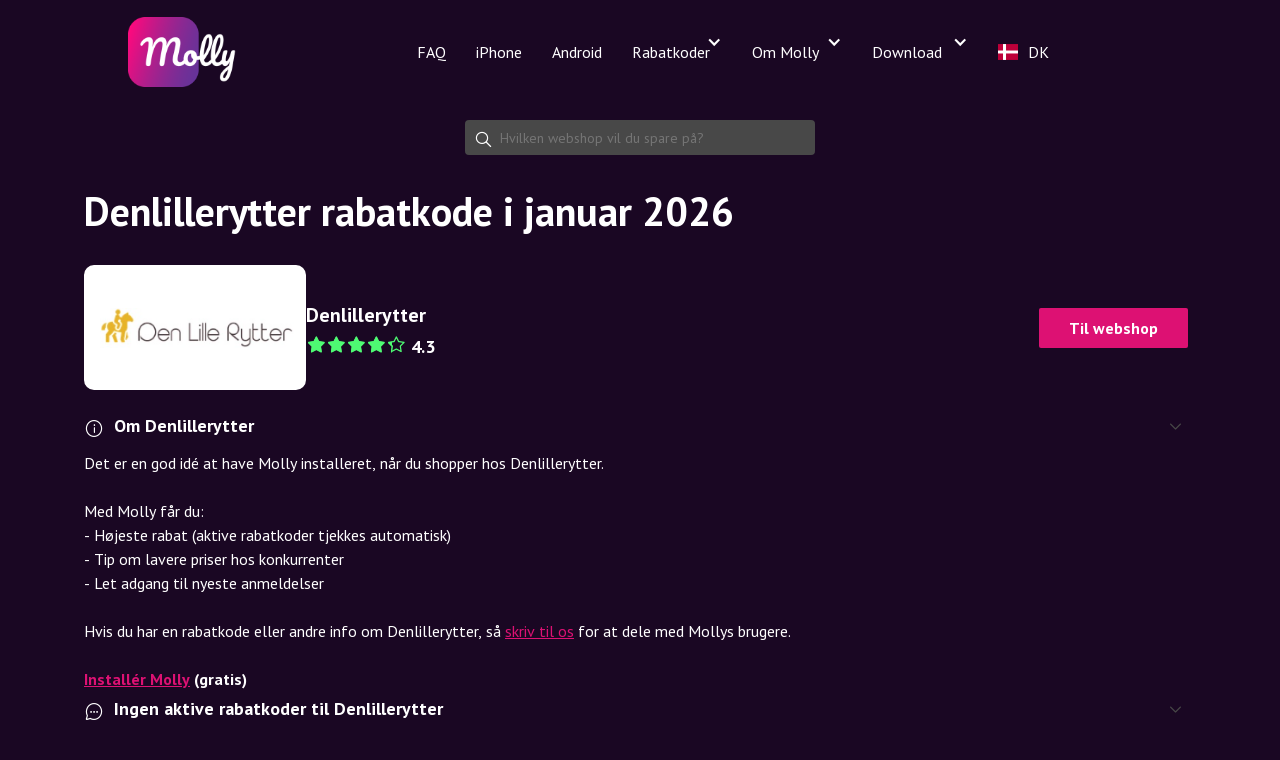

--- FILE ---
content_type: text/html; charset=utf-8
request_url: https://mollyapp.io/shop/denlillerytter.dk
body_size: 28510
content:
<!DOCTYPE html><!-- Last Published: Thu Jan 22 2026 13:50:40 GMT+0000 (Coordinated Universal Time) --><html data-wf-domain="mollyapp.io" data-wf-page="64e8afe672896a5caa040788" data-wf-site="60961c5984077b0680b4073e" lang="da"><head><meta charset="utf-8"><meta property="og:type" content="website"><meta content="summary_large_image" name="twitter:card"><meta content="width=device-width, initial-scale=1" name="viewport"><link href="https://cdn.prod.website-files.com/60961c5984077b0680b4073e/css/molly-6f2de7.webflow.shared.bec3e7074.css" rel="stylesheet" type="text/css" integrity="sha384-vsPnB0lB85eTz4iavU4izCdYmvXpmLrgfT5fdLC1/daEj76SBNq6B+Z+yogNQRjQ" crossorigin="anonymous"><link href="https://fonts.googleapis.com" rel="preconnect"><link href="https://fonts.gstatic.com" rel="preconnect" crossorigin="anonymous"><script src="https://ajax.googleapis.com/ajax/libs/webfont/1.6.26/webfont.js" type="text/javascript"></script><script type="text/javascript">WebFont.load({  google: {    families: ["PT Sans:400,400italic,700,700italic","Lato:100,100italic,300,300italic,400,400italic,700,700italic,900,900italic","Open Sans:300,300italic,400,400italic,600,600italic,700,700italic,800,800italic","Gothic A1:300,regular,500,600,700,800","Pacifico:regular"]  }});</script><script type="text/javascript">!function(o,c){var n=c.documentElement,t=" w-mod-";n.className+=t+"js",("ontouchstart"in o||o.DocumentTouch&&c instanceof DocumentTouch)&&(n.className+=t+"touch")}(window,document);</script><link href="https://cdn.prod.website-files.com/60961c5984077b0680b4073e/609a7e2be04df55990ce92dc_favicon.png" rel="shortcut icon" type="image/x-icon"><link href="https://cdn.prod.website-files.com/60961c5984077b0680b4073e/609a7dde747b2556fdae5d2a_256x256icon.png" rel="apple-touch-icon"><meta name="apple-itunes-app" content="app-id=1585359750">
<meta name="google-play-app" content="app-id=gratis.molly.android.app">
<meta name="google-site-verification" content="DY-Y1vOhQWPirhMIjgh4GHZAnxzg-tQJHWZooGrg9Ro">

<script type="text/javascript">
//purposefully, overwrite the datalayer
/*window.dataLayer = [];
gtag('js', new Date());
gtag('config', 'G-VPTJFG97XQ', {'anonymize_ip': false, cookie_flags: 'secure;samesite=none' });*/
  /*window.dataLayer = window.dataLayer || [];
  function gtag(){dataLayer.push(arguments);}
  gtag('consent', 'default', {
    'ad_storage': 'denied',
    'analytics_storage': 'denied'
  });*/
  if(navigator.userAgent.match(/Molly/)){
	function gtag(){dataLayer.push(arguments);}
	gtag('consent', 'default', {
    'ad_storage': 'allowed',
    'analytics_storage': 'allowed'
  });
  }
</script>

<script type="text/javascript">
	//if utm_source is set take it and save it
  	const params = new URLSearchParams(location.search);
  	let source = params.get('utm_source');
  	if(source){
    	//store it in storage
      	localStorage.setItem('source',source);
    } else {
     	source  = localStorage.getItem('source');
      	console.log(`source fetched from storage`,source);
    }


	//If the page is an install page, store the status
  	//2025-02-21 Mads - removed, better to store for later when 1.13.0 is out and we are updating source in user and session
	/*if(location.pathname.match(/^\/(installed|safari-udvidelse)$/)){
  		const status = params.get('status');
  		if(status == 'success'){
    		//store it in storage
    		let source = localStorage.getItem('source');
			localStorage.removeItem('source');
    		gtag('event','safe_install',{
    			event_category:'install',
    			event_label:source
    		});
    		console.log('send installed');
        }
  }*/
</script>

<!-- Google Tag Manager -->
<script>(function(w,d,s,l,i){w[l]=w[l]||[];w[l].push({'gtm.start':
new Date().getTime(),event:'gtm.js'});var f=d.getElementsByTagName(s)[0],
j=d.createElement(s),dl=l!='dataLayer'?'&l='+l:'';j.async=true;j.src=
'https://www.googletagmanager.com/gtm.js?id='+i+dl;f.parentNode.insertBefore(j,f);
})(window,document,'script','dataLayer','GTM-MFPJ38D');</script>
<!-- End Google Tag Manager -->

<link rel="stylesheet" type="text/css" href="https://cdn.jsdelivr.net/npm/cookieconsent@3/build/cookieconsent.min.css">
<script src="https://cdn.jsdelivr.net/npm/cookieconsent@3/build/cookieconsent.min.js" data-cfasync="false"></script>







    
<script id="weglot-data" type="application/json">{"allLanguageUrls":{"da":"https://mollyapp.io/shop/denlillerytter.dk","sv":"https://mollyapp.io/sv/shop/denlillerytter.dk","en":"https://mollyapp.io/en/shop/denlillerytter.dk","no":"https://mollyapp.io/no/shop/denlillerytter.dk","de":"https://mollyapp.io/de/shop/denlillerytter.dk","nl":"https://mollyapp.io/nl/shop/denlillerytter.dk"},"originalCanonicalUrl":"https://mollyapp.io/shop/denlillerytter.dk","originalPath":"/shop/denlillerytter.dk","settings":{"auto_switch":true,"auto_switch_fallback":null,"category":7,"custom_settings":{"button_style":{"with_name":false,"full_name":false,"is_dropdown":false,"with_flags":false,"flag_type":null,"custom_css":"html[lang=\"sv\"] .section-31 {\r\n\r\n    background-image: url(\"https://cdn.prod.website-files.com/60961c5984077b0680b4073e/66b9fd6351e9ef198e548ac5_Andoid-molly-display-SV.jpg\") !important;\r\n  \r\n}"},"switchers":[{"style":{"with_name":false,"with_flags":false,"full_name":true,"is_dropdown":false,"invert_flags":false,"flag_type":"rectangle_mat","size_scale":1},"opts":{"open_hover":false,"close_outside_click":false,"is_responsive":false,"display_device":"mobile","pixel_cutoff":768},"colors":[],"location":{},"template":{"name":"default","hash":"1eaccba16d999a9c05108277e673bb27caaeb241"}}],"translate_search":false,"loading_bar":true,"hide_switcher":false,"translate_images":false,"subdomain":false,"wait_transition":true,"dynamic":""},"deleted_at":null,"dynamics":[{"value":"#cookieconsent:desc.cc-message"},{"value":".cc-window"},{"value":"app-root"}],"excluded_blocks":[{"value":".shop-name","description":"Shop name"},{"value":"app-root","description":null}],"excluded_paths":[{"excluded_languages":[],"language_button_displayed":false,"type":"CONTAIN","value":"/chrome-webstore-text"},{"excluded_languages":[],"language_button_displayed":false,"type":"CONTAIN","value":"/rabatkoder/"},{"excluded_languages":[],"language_button_displayed":false,"type":"IS_EXACTLY","value":"/molly-til-kiwi-browser"},{"excluded_languages":[],"language_button_displayed":false,"type":"START_WITH","value":"/appguides/macguide"}],"external_enabled":true,"host":"mollyapp.io","is_dns_set":true,"is_https":true,"language_from":"da","language_from_custom_flag":null,"language_from_custom_name":null,"languages":[{"connect_host_destination":null,"custom_code":null,"custom_flag":null,"custom_local_name":null,"custom_name":null,"enabled":true,"language_to":"sv"},{"connect_host_destination":null,"custom_code":null,"custom_flag":null,"custom_local_name":null,"custom_name":null,"enabled":true,"language_to":"en"},{"connect_host_destination":null,"custom_code":null,"custom_flag":null,"custom_local_name":null,"custom_name":null,"enabled":true,"language_to":"no"},{"connect_host_destination":null,"custom_code":null,"custom_flag":null,"custom_local_name":null,"custom_name":null,"enabled":true,"language_to":"de"},{"connect_host_destination":null,"custom_code":null,"custom_flag":null,"custom_local_name":null,"custom_name":null,"enabled":true,"language_to":"nl"}],"media_enabled":true,"page_views_enabled":false,"technology_id":13,"technology_name":"Webflow","translation_engine":3,"url_type":"SUBDIRECTORY","versions":{"translation":1762347050,"slugTranslation":1686038609}}}</script>
<script type="text/javascript" src="https://cdn.weglot.com/weglot.min.js"></script>
<script>
    Weglot.on('languageChanged', (url) => {
      debugger;
      console.log('wgRedirect to',url);
  const qs = window.location.search;
  if (qs) {
    // Append only if not already present
    if (!url.includes('?')) {
      url += qs;
    }
  }
  //window.location.href = url;
});
Weglot.initialize({
        api_key: 'wg_2373041ab14f6f02e51059144395de925'
    });
</script>

<script>
/*!function (w, d, t) {
  w.TiktokAnalyticsObject=t;var ttq=w[t]=w[t]||[];ttq.methods=["page","track","identify","instances","debug","on","off","once","ready","alias","group","enableCookie","disableCookie"],ttq.setAndDefer=function(t,e){t[e]=function(){t.push([e].concat(Array.prototype.slice.call(arguments,0)))}};for(var i=0;i<ttq.methods.length;i++)ttq.setAndDefer(ttq,ttq.methods[i]);ttq.instance=function(t){for(var e=ttq._i[t]||[],n=0;n<ttq.methods.length;n++)ttq.setAndDefer(e,ttq.methods[n]);return e},ttq.load=function(e,n){var i="https://analytics.tiktok.com/i18n/pixel/events.js";ttq._i=ttq._i||{},ttq._i[e]=[],ttq._i[e]._u=i,ttq._t=ttq._t||{},ttq._t[e]=+new Date,ttq._o=ttq._o||{},ttq._o[e]=n||{};var o=document.createElement("script");o.type="text/javascript",o.async=!0,o.src=i+"?sdkid="+e+"&lib="+t;var a=document.getElementsByTagName("script")[0];a.parentNode.insertBefore(o,a)};

  ttq.load('COB4CJRC77UFKCAURD7G');
  ttq.page();
}(window, document, 'ttq');
*/
</script>


<!-- Molly x TikTok Interstitial -->
<div id="tiktok-interstitial" style="display:none;">
  <!-- Baggrund -->
  <div id="tiktok-backdrop" style="position:fixed;inset:0;background:rgba(0,0,0,0.55);z-index:9998;"></div>

  <!-- Dialog -->
  <div id="tiktok-modal" style="position:fixed;z-index:9999;top:50%;left:50%;
              transform:translate(-50%,-50%);
              background:white;color:#111;padding:28px 22px;
              border-radius:18px;max-width:360px;width:90%;
              text-align:center;font-family:-apple-system,system-ui;
              box-shadow:0 8px 24px rgba(0,0,0,0.2);">
    
    <!-- Luk-knap -->
    <button id="tiktok-close" aria-label="Luk" style="position:absolute;top:10px;right:14px;
                   background:none;border:none;color:#aaa;
                   font-size:26px;cursor:pointer;line-height:1;">
      &times;
    </button>

<h2 id="ttk-title" style="margin-top:15px;font-size:20px;color:#484848;">
    💜 Åbn i Safari for at installere Molly
</h2>


    <!-- Besked -->
    <p id="ttk-desc" style="color:#555;margin-bottom:18px;">
      TikToks browser kan ikke åbne App Store direkte på iPhone.
    </p>

    <!-- Trinliste -->
    <ol id="ttk-steps" style="text-align:left;margin:0 0 20px 20px;line-height:1.5;color:#333;">
      <li>Tryk på <strong>⋯</strong> øverst til højre</li>
      <li>Vælg <strong>“Åbn i browser”</strong></li>
      <li>Tryk derefter <strong>“Molly til Safari”</strong></li>
    </ol>

    <!-- CTA-knap -->
    <button id="copyLinkBtn" style="background:#dd1173;color:white;border:none;padding:12px 20px;
                   border-radius:10px;cursor:pointer;font-weight:600;
                   font-size:16px;box-shadow:0 2px 6px rgba(0,0,0,0.15);">
      Kopiér link
    </button>

    <p id="ttk-footer" style="font-size:13px;color:#888;margin-top:14px;">
      Når du har åbnet i Safari, virker knappen “Hent i App Store”.
    </p>
  </div>
</div>

<script>
function isTikTokBrowser() {
  const ua = navigator.userAgent || "";
  return /TikTok|BytedanceWebView|TTWebView/i.test(ua);
}

function isIOS() {
  return /iPhone|iPad|iPod/i.test(navigator.userAgent);
}

function isAndroid() {
  return /Android/i.test(navigator.userAgent);
}

document.addEventListener("DOMContentLoaded", async () => {
  const APP_STORE_URL = "https://apps.apple.com/dk/app/molly/id1585359750";
  const PLAY_STORE_URL = "https://play.google.com/store/apps/details?id=gratis.molly.android.app&hl=da&gl=dk";

  const inter = document.getElementById("tiktok-interstitial");
  const backdrop = document.getElementById("tiktok-backdrop");
  const closeBtn = document.getElementById("tiktok-close");
  const copyBtn = document.getElementById("copyLinkBtn");

  const title = document.getElementById("ttk-title");
  const desc = document.getElementById("ttk-desc");
  const steps = document.getElementById("ttk-steps");
  const footer = document.getElementById("ttk-footer");

  // Vælg tekst baseret på platform
  if (isTikTokBrowser() && (isIOS() || isAndroid())) {
    inter.style.display = "block";

    if (isAndroid()) {
      title.textContent = "💜 Åbn i Chrome for at installere Molly til Android";
      desc.textContent = "TikToks browser kan ikke åbne Google Play direkte på Android.";
      steps.innerHTML = `
        <li>Tryk på <strong>⋯</strong> øverst til højre</li>
        <li>Vælg <strong>“Åbn i browser”</strong></li>
        <li>Tryk derefter <strong>“Molly til Android”</strong></li>
      `;
      footer.textContent = "Når du har åbnet i Chrome, virker knappen “Molly til Android”.";
    }
  }

  // Luk på kryds eller klik udenfor
  [closeBtn, backdrop].forEach(el => {
    el.addEventListener("click", () => {
      inter.style.display = "none";
    });
  });

  // Kopiér relevant link
  copyBtn?.addEventListener("click", async () => {
    const link = isAndroid() ? PLAY_STORE_URL : APP_STORE_URL;
    try {
      await navigator.clipboard.writeText(link);
      copyBtn.textContent = "✔️ Link kopieret";
      copyBtn.style.background = "#dd1173";
    } catch {
      alert("Kopiér manuelt: " + link);
    }
  });
});
</script>

<meta name="theme-color" content="#1a0723">
<base href="/"><script>
      window.cf_country = 'US';
    </script>
    <style>@charset "UTF-8";:root{--bs-red:#dc3545;--bs-orange:#fd7e14;--bs-yellow:#ffc107;--bs-green:#198754;--bs-black:#000;--bs-white:#fff;--bs-gray:#6c757d;--bs-gray-dark:#343a40;--bs-gray-100:#f8f9fa;--bs-gray-200:#e9ecef;--bs-gray-300:#dee2e6;--bs-gray-400:#ced4da;--bs-gray-500:#adb5bd;--bs-gray-600:#6c757d;--bs-gray-700:#495057;--bs-gray-800:#343a40;--bs-gray-900:#212529;--bs-primary:#0d6efd;--bs-secondary:#6c757d;--bs-success:#198754;--bs-danger:#dc3545;--bs-light:#f8f9fa;--bs-primary-rgb:13, 110, 253;--bs-secondary-rgb:108, 117, 125;--bs-success-rgb:25, 135, 84;--bs-info-rgb:13, 202, 240;--bs-warning-rgb:255, 193, 7;--bs-danger-rgb:220, 53, 69;--bs-light-rgb:248, 249, 250;--bs-dark-rgb:33, 37, 41;--bs-primary-text-emphasis:#052c65;--bs-secondary-text-emphasis:#2b2f32;--bs-success-text-emphasis:#0a3622;--bs-info-text-emphasis:#055160;--bs-warning-text-emphasis:#664d03;--bs-danger-text-emphasis:#58151c;--bs-light-text-emphasis:#495057;--bs-dark-text-emphasis:#495057;--bs-primary-bg-subtle:#cfe2ff;--bs-secondary-bg-subtle:#e2e3e5;--bs-success-bg-subtle:#d1e7dd;--bs-info-bg-subtle:#cff4fc;--bs-warning-bg-subtle:#fff3cd;--bs-danger-bg-subtle:#f8d7da;--bs-light-bg-subtle:#fcfcfd;--bs-dark-bg-subtle:#ced4da;--bs-primary-border-subtle:#9ec5fe;--bs-secondary-border-subtle:#c4c8cb;--bs-success-border-subtle:#a3cfbb;--bs-info-border-subtle:#9eeaf9;--bs-warning-border-subtle:#ffe69c;--bs-danger-border-subtle:#f1aeb5;--bs-light-border-subtle:#e9ecef;--bs-dark-border-subtle:#adb5bd;--bs-white-rgb:255, 255, 255;--bs-black-rgb:0, 0, 0;--bs-font-sans-serif:system-ui, -apple-system, "Segoe UI", Roboto, "Helvetica Neue", "Noto Sans", "Liberation Sans", Arial, sans-serif, "Apple Color Emoji", "Segoe UI Emoji", "Segoe UI Symbol", "Noto Color Emoji";--bs-font-monospace:SFMono-Regular, Menlo, Monaco, Consolas, "Liberation Mono", "Courier New", monospace;--bs-gradient:linear-gradient(180deg, rgba(255, 255, 255, .15), rgba(255, 255, 255, 0));--bs-body-font-family:var(--bs-font-sans-serif);--bs-body-font-size:1rem;--bs-body-font-weight:400;--bs-body-line-height:1.5;--bs-body-color:#212529;--bs-body-color-rgb:33, 37, 41;--bs-body-bg:#fff;--bs-body-bg-rgb:255, 255, 255;--bs-emphasis-color:#000;--bs-emphasis-color-rgb:0, 0, 0;--bs-secondary-color:rgba(33, 37, 41, .75);--bs-secondary-color-rgb:33, 37, 41;--bs-secondary-bg:#e9ecef;--bs-secondary-bg-rgb:233, 236, 239;--bs-tertiary-color:rgba(33, 37, 41, .5);--bs-tertiary-color-rgb:33, 37, 41;--bs-tertiary-bg:#f8f9fa;--bs-tertiary-bg-rgb:248, 249, 250;--bs-heading-color:inherit;--bs-link-color:#0d6efd;--bs-link-color-rgb:13, 110, 253;--bs-link-decoration:underline;--bs-link-hover-color:#0a58ca;--bs-link-hover-color-rgb:10, 88, 202;--bs-code-color:#d63384;--bs-highlight-color:#212529;--bs-highlight-bg:#fff3cd;--bs-border-width:1px;--bs-border-style:solid;--bs-border-color:#dee2e6;--bs-border-color-translucent:rgba(0, 0, 0, .175);--bs-border-radius:.375rem;--bs-border-radius-sm:.25rem;--bs-border-radius-lg:.5rem;--bs-border-radius-xl:1rem;--bs-border-radius-xxl:2rem;--bs-border-radius-2xl:var(--bs-border-radius-xxl);--bs-border-radius-pill:50rem;--bs-box-shadow:0 .5rem 1rem rgba(0, 0, 0, .15);--bs-box-shadow-sm:0 .125rem .25rem rgba(0, 0, 0, .075);--bs-box-shadow-lg:0 1rem 3rem rgba(0, 0, 0, .175);--bs-box-shadow-inset:inset 0 1px 2px rgba(0, 0, 0, .075);--bs-focus-ring-width:.25rem;--bs-focus-ring-opacity:.25;--bs-focus-ring-color:rgba(13, 110, 253, .25);--bs-form-valid-color:#198754;--bs-form-valid-border-color:#198754;--bs-form-invalid-color:#dc3545;--bs-form-invalid-border-color:#dc3545}*,*:before,*:after{box-sizing:border-box}@media (prefers-reduced-motion: no-preference){:root{scroll-behavior:smooth}}body{margin:0;font-family:var(--bs-body-font-family);font-size:var(--bs-body-font-size);font-weight:var(--bs-body-font-weight);line-height:var(--bs-body-line-height);color:var(--bs-body-color);text-align:var(--bs-body-text-align);background-color:var(--bs-body-bg);-webkit-text-size-adjust:100%;-webkit-tap-highlight-color:rgba(0,0,0,0)}:root{--bs-breakpoint-xs:0;--bs-breakpoint-sm:576px;--bs-breakpoint-md:768px;--bs-breakpoint-lg:992px;--bs-breakpoint-xl:1200px;--bs-breakpoint-xxl:1400px}:root{--bs-body-bg:transparent;--bs-body-color:#FFFFFF;--bs-emphasis-color:#FFFFFF}</style><style>@charset "UTF-8";:root{--bs-red:#dc3545;--bs-orange:#fd7e14;--bs-yellow:#ffc107;--bs-green:#198754;--bs-black:#000;--bs-white:#fff;--bs-gray:#6c757d;--bs-gray-dark:#343a40;--bs-gray-100:#f8f9fa;--bs-gray-200:#e9ecef;--bs-gray-300:#dee2e6;--bs-gray-400:#ced4da;--bs-gray-500:#adb5bd;--bs-gray-600:#6c757d;--bs-gray-700:#495057;--bs-gray-800:#343a40;--bs-gray-900:#212529;--bs-primary:#0d6efd;--bs-secondary:#6c757d;--bs-success:#198754;--bs-danger:#dc3545;--bs-light:#f8f9fa;--bs-primary-rgb:13, 110, 253;--bs-secondary-rgb:108, 117, 125;--bs-success-rgb:25, 135, 84;--bs-info-rgb:13, 202, 240;--bs-warning-rgb:255, 193, 7;--bs-danger-rgb:220, 53, 69;--bs-light-rgb:248, 249, 250;--bs-dark-rgb:33, 37, 41;--bs-primary-text-emphasis:#052c65;--bs-secondary-text-emphasis:#2b2f32;--bs-success-text-emphasis:#0a3622;--bs-info-text-emphasis:#055160;--bs-warning-text-emphasis:#664d03;--bs-danger-text-emphasis:#58151c;--bs-light-text-emphasis:#495057;--bs-dark-text-emphasis:#495057;--bs-primary-bg-subtle:#cfe2ff;--bs-secondary-bg-subtle:#e2e3e5;--bs-success-bg-subtle:#d1e7dd;--bs-info-bg-subtle:#cff4fc;--bs-warning-bg-subtle:#fff3cd;--bs-danger-bg-subtle:#f8d7da;--bs-light-bg-subtle:#fcfcfd;--bs-dark-bg-subtle:#ced4da;--bs-primary-border-subtle:#9ec5fe;--bs-secondary-border-subtle:#c4c8cb;--bs-success-border-subtle:#a3cfbb;--bs-info-border-subtle:#9eeaf9;--bs-warning-border-subtle:#ffe69c;--bs-danger-border-subtle:#f1aeb5;--bs-light-border-subtle:#e9ecef;--bs-dark-border-subtle:#adb5bd;--bs-white-rgb:255, 255, 255;--bs-black-rgb:0, 0, 0;--bs-font-sans-serif:system-ui, -apple-system, "Segoe UI", Roboto, "Helvetica Neue", "Noto Sans", "Liberation Sans", Arial, sans-serif, "Apple Color Emoji", "Segoe UI Emoji", "Segoe UI Symbol", "Noto Color Emoji";--bs-font-monospace:SFMono-Regular, Menlo, Monaco, Consolas, "Liberation Mono", "Courier New", monospace;--bs-gradient:linear-gradient(180deg, rgba(255, 255, 255, .15), rgba(255, 255, 255, 0));--bs-body-font-family:var(--bs-font-sans-serif);--bs-body-font-size:1rem;--bs-body-font-weight:400;--bs-body-line-height:1.5;--bs-body-color:#212529;--bs-body-color-rgb:33, 37, 41;--bs-body-bg:#fff;--bs-body-bg-rgb:255, 255, 255;--bs-emphasis-color:#000;--bs-emphasis-color-rgb:0, 0, 0;--bs-secondary-color:rgba(33, 37, 41, .75);--bs-secondary-color-rgb:33, 37, 41;--bs-secondary-bg:#e9ecef;--bs-secondary-bg-rgb:233, 236, 239;--bs-tertiary-color:rgba(33, 37, 41, .5);--bs-tertiary-color-rgb:33, 37, 41;--bs-tertiary-bg:#f8f9fa;--bs-tertiary-bg-rgb:248, 249, 250;--bs-heading-color:inherit;--bs-link-color:#0d6efd;--bs-link-color-rgb:13, 110, 253;--bs-link-decoration:underline;--bs-link-hover-color:#0a58ca;--bs-link-hover-color-rgb:10, 88, 202;--bs-code-color:#d63384;--bs-highlight-color:#212529;--bs-highlight-bg:#fff3cd;--bs-border-width:1px;--bs-border-style:solid;--bs-border-color:#dee2e6;--bs-border-color-translucent:rgba(0, 0, 0, .175);--bs-border-radius:.375rem;--bs-border-radius-sm:.25rem;--bs-border-radius-lg:.5rem;--bs-border-radius-xl:1rem;--bs-border-radius-xxl:2rem;--bs-border-radius-2xl:var(--bs-border-radius-xxl);--bs-border-radius-pill:50rem;--bs-box-shadow:0 .5rem 1rem rgba(0, 0, 0, .15);--bs-box-shadow-sm:0 .125rem .25rem rgba(0, 0, 0, .075);--bs-box-shadow-lg:0 1rem 3rem rgba(0, 0, 0, .175);--bs-box-shadow-inset:inset 0 1px 2px rgba(0, 0, 0, .075);--bs-focus-ring-width:.25rem;--bs-focus-ring-opacity:.25;--bs-focus-ring-color:rgba(13, 110, 253, .25);--bs-form-valid-color:#198754;--bs-form-valid-border-color:#198754;--bs-form-invalid-color:#dc3545;--bs-form-invalid-border-color:#dc3545}*,*:before,*:after{box-sizing:border-box}@media (prefers-reduced-motion: no-preference){:root{scroll-behavior:smooth}}body{margin:0;font-family:var(--bs-body-font-family);font-size:var(--bs-body-font-size);font-weight:var(--bs-body-font-weight);line-height:var(--bs-body-line-height);color:var(--bs-body-color);text-align:var(--bs-body-text-align);background-color:var(--bs-body-bg);-webkit-text-size-adjust:100%;-webkit-tap-highlight-color:rgba(0,0,0,0)}h1{margin-top:0;margin-bottom:.5rem;font-weight:500;line-height:1.2;color:var(--bs-heading-color)}h1{font-size:calc(1.375rem + 1.5vw)}@media (min-width: 1200px){h1{font-size:2.5rem}}p{margin-top:0;margin-bottom:1rem}b{font-weight:bolder}a{color:rgba(var(--bs-link-color-rgb),var(--bs-link-opacity, 1));text-decoration:underline}a:hover{--bs-link-color-rgb:var(--bs-link-hover-color-rgb)}img{vertical-align:middle}input{margin:0;font-family:inherit;font-size:inherit;line-height:inherit}fieldset{min-width:0;padding:0;margin:0;border:0}legend{float:left;width:100%;padding:0;margin-bottom:.5rem;font-size:calc(1.275rem + .3vw);line-height:inherit}@media (min-width: 1200px){legend{font-size:1.5rem}}legend+*{clear:left}:root{--bs-breakpoint-xs:0;--bs-breakpoint-sm:576px;--bs-breakpoint-md:768px;--bs-breakpoint-lg:992px;--bs-breakpoint-xl:1200px;--bs-breakpoint-xxl:1400px}@font-face{font-family:b60a7b8a708413500f6eaec52;src:url(icomoon.533b1f80e6acef6a.eot?oc7ar1);src:url(icomoon.533b1f80e6acef6a.eot?oc7ar1#iefix) format("embedded-opentype"),url(icomoon.16755f45684461d3.ttf?oc7ar1) format("truetype"),url(icomoon.ac8dc81d0d01543c.woff?oc7ar1) format("woff"),url(icomoon.e3a9978a514cfc66.svg?oc7ar1#icomoon) format("svg");font-weight:400;font-style:normal;font-display:block}.mollyapp [class^=icon-],.mollyapp [class*=" icon-"]{font-family:b60a7b8a708413500f6eaec52!important;speak:never;font-style:normal;font-weight:400;font-variant:normal;text-transform:none;line-height:1;-webkit-font-smoothing:antialiased;-moz-osx-font-smoothing:grayscale}.mollyapp .icon-star:before{content:"\e90c"}.mollyapp .icon-star-empty:before{content:"\e907"}.mollyapp .icon-chat-bubble:before{content:"\e909"}.mollyapp .icon-search:before{content:"\e90a"}.mollyapp .icon-info:before{content:"\e918"}content{display:block;padding:15px;margin:0 10px 20px;flex:1 1;overflow:auto;box-sizing:border-box;height:var(--main-content-height);-webkit-overflow-scrolling:touch}@media only screen and (min-width: 730px){content{margin:0 auto 20px;padding:0 20px;width:90%;max-width:1200px}}content a{color:var(--color-razzmatazz)}p{font-size:15px;line-height:20px}@media only screen and (min-width: 730px){p{font-size:16px}}.white{background:var(--color-purple-gray);padding:10px;font-style:italic;margin:10px 0;border-radius:10px}.white a,.white a:link,.white a:visited,.white a:hover,.white a:active,.white a:focus{color:var(--color-razzmatazz)}fieldset a,fieldset a:link,fieldset a:visited,fieldset a:hover,fieldset a:active,fieldset a:focus{color:var(--color-razzmatazz)}.cancela,.cancela:link,.cancela:visited,.cancela:hover,.cancela:focus,.cancela:active{color:inherit;text-decoration:none}.collapsible{font-size:15px;color:#fff}@media only screen and (min-width: 730px){.collapsible{font-size:16px}}.collapsible p{line-height:20px;font-size:16px;color:inherit}h1{color:#fff;margin-top:20px;margin-bottom:10px;font-size:10vh;font-weight:700;line-height:10vh}:root{--bs-body-bg:transparent;--bs-body-color:#FFFFFF;--bs-emphasis-color:#FFFFFF}</style><link rel="stylesheet" href="styles.715603f848c61e80.css" media="print" onload="this.media='all'"><noscript><link rel="stylesheet" href="styles.715603f848c61e80.css"></noscript>

<style ng-transition="app-root">@media (max-width: 0){.nova-hide-xs-down[_ngcontent-sc71]{display:none!important}}@media (min-width: 0){.nova-hide-xs-up[_ngcontent-sc71]{display:none!important}}@media (max-width: 480px){.nova-hide-sm-down[_ngcontent-sc71]{display:none!important}}@media (min-width: 480px){.nova-hide-sm-up[_ngcontent-sc71]{display:none!important}}@media (max-width: 730px){.nova-hide-md-down[_ngcontent-sc71]{display:none!important}}@media (min-width: 730px){.nova-hide-md-up[_ngcontent-sc71]{display:none!important}}@media (max-width: 980px){.nova-hide-lg-down[_ngcontent-sc71]{display:none!important}}@media (min-width: 980px){.nova-hide-lg-up[_ngcontent-sc71]{display:none!important}}@media (max-width: 1250px){.nova-hide-xl-down[_ngcontent-sc71]{display:none!important}}@media (min-width: 1250px){.nova-hide-xl-up[_ngcontent-sc71]{display:none!important}}[_nghost-sc71]{display:flex;flex-direction:column;padding-top:100px;min-height:80vh;box-shadow:none;align-items:center;font-size:14px;font-family:PT Sans,sans-serif;font-weight:400;text-transform:initial;opacity:1!important;display:block;--base-padding: 15px;--border-radius: 10px;--color-razzmatazz: #DD1173;--color-valentino: #350E47;--color-mine-shaft: #484848;--color-gray: #c4c4c4;--color-boulder: #767676;--color-gallery: #EAEAEA;--color-havelock-blue: #5696D6;--color-malachite: #00AC3B;--color-gold: #FFD800;--color-torch-red: #E60416;--color-alabaster: #F7F7F7;--color-gray-inactive: rgba(223,223,223,.25);--color-razzdark: #6F0E53;--color-star-green: #4EFA73;--color-purple-gray: #472f52;--header-height: 55px;--popup-right: 15px;--color-border: rgba(192,192,192,.2);--color-save: #31B096;--input-background: rgba(255, 255, 255, .1);--input-background-focus: rgba(255, 255, 255, .25);--color-icon:#ffffff;--color-grid: rgba(196,196,196,.2);--color-shadow: rgba(255,255,255,.25);--color-dimmed:#c4c4c4;--color-super-dimmed:#767676;--color-profile-background: var(--color-valentino);--color-button-background: rgba(53,14,71,.7);--color-button-background-active:var(--color-valentino);--color-overlay-background: rgba(0, 0, 0, .7);--color-toast-background: var(--color-valentino);--appbar-height:56px;--safe-area-inset-top: env(safe-area-inset-top, 48px)}</style><style ng-transition="app-root">@charset "UTF-8";@media (max-width: 0){.nova-hide-xs-down[_ngcontent-sc53]{display:none!important}}@media (min-width: 0){.nova-hide-xs-up[_ngcontent-sc53]{display:none!important}}@media (max-width: 480px){.nova-hide-sm-down[_ngcontent-sc53]{display:none!important}}@media (min-width: 480px){.nova-hide-sm-up[_ngcontent-sc53]{display:none!important}}@media (max-width: 730px){.nova-hide-md-down[_ngcontent-sc53]{display:none!important}}@media (min-width: 730px){.nova-hide-md-up[_ngcontent-sc53]{display:none!important}}@media (max-width: 980px){.nova-hide-lg-down[_ngcontent-sc53]{display:none!important}}@media (min-width: 980px){.nova-hide-lg-up[_ngcontent-sc53]{display:none!important}}@media (max-width: 1250px){.nova-hide-xl-down[_ngcontent-sc53]{display:none!important}}@media (min-width: 1250px){.nova-hide-xl-up[_ngcontent-sc53]{display:none!important}}[_nghost-sc53]   form[_ngcontent-sc53]{max-width:350px;margin:20px auto;display:block;position:relative;--color-icon: white}[_nghost-sc53]   form[_ngcontent-sc53]   input[_ngcontent-sc53]{background-color:#484848;border-radius:4px;height:35px;outline:0;border:0;width:100%;color:#fff;padding:10px 10px 10px 35px}[_nghost-sc53]   form[_ngcontent-sc53]   .omni-left-icon[_ngcontent-sc53]{position:absolute;z-index:1;font-size:21px;top:50%;transform:translateY(-50%);left:8px;transition:opacity .4s ease;color:var(--color-icon)}[_nghost-sc53]   h1[_ngcontent-sc53]{font-size:28px}@media only screen and (min-width: 730px){[_nghost-sc53]   h1[_ngcontent-sc53]{font-size:40px}}[_nghost-sc53]   .site_box[_ngcontent-sc53]{background-color:var(--box-background);border-radius:5px;box-sizing:border-box;width:100%;position:relative;display:flex;flex-direction:row;align-content:space-between;align-items:center;flex-wrap:wrap;min-height:131px;margin:15px 0;padding:3px 3px 3px 166px;--color-primary:var(--color-razzmatazz)}[_nghost-sc53]   .site_box[_ngcontent-sc53]   img[_ngcontent-sc53]{height:125px;width:125px;position:absolute;left:3px;top:3px;border-radius:5px;border:10px solid white;background:white;box-sizing:border-box;object-fit:contain}[_nghost-sc53]   .site_box[_ngcontent-sc53]   .top[_ngcontent-sc53]{width:100%}[_nghost-sc53]   .site_box[_ngcontent-sc53]   .site_name[_ngcontent-sc53]{margin:12px 0 0;line-height:21px;font-size:17px;font-style:initial;display:block}[_nghost-sc53]   .site_box[_ngcontent-sc53]   h2[_ngcontent-sc53], [_nghost-sc53]   .site_box[_ngcontent-sc53]   h1.h2[_ngcontent-sc53]{font-weight:700;color:#fff;padding:0;margin:12px 0;font-size:17px;line-height:21px;font-style:initial}[_nghost-sc53]   .site_box[_ngcontent-sc53]   .buttons[_ngcontent-sc53]{display:flex;justify-content:end;margin-left:auto}[_nghost-sc53]   .site_box[_ngcontent-sc53]   .shop_savings[_ngcontent-sc53]{border:1px solid var(--color-razzmatazz);display:inline-block;line-height:18px;border-radius:10px;width:50px;text-align:center;color:var(--color-razzmatazz)!important;margin-right:10px;font-size:10px;font-weight:700;flex-shrink:0}[_nghost-sc53]   .site_box[_ngcontent-sc53]   rating-stars[_ngcontent-sc53]{--color-primary: var(--color-star-green);display:inline-block}[_nghost-sc53]   .site_box[_ngcontent-sc53]   .rating[_ngcontent-sc53]{font-size:15px;color:#fff;font-weight:700;margin-left:5px;vertical-align:middle}[_nghost-sc53]   .site_box[_ngcontent-sc53]   .button[_ngcontent-sc53]{color:#fff;background-color:var(--color-razzmatazz);outline:0;border:0;text-decoration:none;display:inline-block;font-size:12px;font-weight:700;line-height:25px;width:auto;padding:0 20px;margin:5px;border-radius:2px}@media only screen and (min-width: 480px){[_nghost-sc53]   .site_box[_ngcontent-sc53]   .button[_ngcontent-sc53]{padding:0 30px}}@media only screen and (min-width: 730px){[_nghost-sc53]   .site_box[_ngcontent-sc53]{padding-left:0;flex-direction:row;justify-content:space-between;align-items:center;gap:40px}[_nghost-sc53]   .site_box[_ngcontent-sc53]   .top[_ngcontent-sc53]{width:auto}[_nghost-sc53]   .site_box[_ngcontent-sc53]   img[_ngcontent-sc53]{height:auto;width:auto;position:static;min-width:15%;max-width:20%;border-radius:10px;object-fit:contain;object-fit:scale-down;min-height:125px}[_nghost-sc53]   .site_box[_ngcontent-sc53]   h2[_ngcontent-sc53]{margin:5px 0 0;line-height:32px;font-size:20px;font-style:initial}[_nghost-sc53]   .site_box[_ngcontent-sc53]   .site_name[_ngcontent-sc53]{margin:5px 0 0;line-height:32px;font-size:20px;font-style:initial}[_nghost-sc53]   .site_box[_ngcontent-sc53]   .buttons[_ngcontent-sc53]{display:flex;justify-content:end;margin-left:auto}[_nghost-sc53]   .site_box[_ngcontent-sc53]   .shop_savings[_ngcontent-sc53]{border-width:2px;border-radius:15px;line-height:28px;width:80px;margin-right:10px;font-size:16px;font-weight:700;flex-shrink:0}[_nghost-sc53]   .site_box[_ngcontent-sc53]   rating-stars[_ngcontent-sc53]{font-size:20px}[_nghost-sc53]   .site_box[_ngcontent-sc53]   .rating[_ngcontent-sc53]{font-size:18px}[_nghost-sc53]   .site_box[_ngcontent-sc53]   .button[_ngcontent-sc53]{font-size:16px;line-height:40px;padding:0 30px}}[_nghost-sc53]   .tabs[_ngcontent-sc53]{width:100%;list-style:none;position:relative;text-align:left;display:flex;flex-direction:row;padding-inline-start:0;margin-bottom:100px;flex-wrap:wrap;gap:10px}[_nghost-sc53]   .tabs[_ngcontent-sc53]   .tab-content[_ngcontent-sc53]{overflow:hidden;width:100%;font-size:15px;order:1;border-top:1px solid var(--color-border);color:#fff}@media only screen and (min-width: 730px){[_nghost-sc53]   .tabs[_ngcontent-sc53]   .tab-content[_ngcontent-sc53]{font-size:16px}}[_nghost-sc53]   .tabs[_ngcontent-sc53]   .tab-content[_ngcontent-sc53]   p[_ngcontent-sc53]{line-height:20px;font-size:16px}[_nghost-sc53]   .collapsible[_ngcontent-sc53]{font-size:15px;border-top:1px solid var(--color-border);border:0;transition:max-height .6s ease}@media only screen and (min-width: 730px){[_nghost-sc53]   .collapsible[_ngcontent-sc53]{font-size:16px}}[_nghost-sc53]   .collapsible[_ngcontent-sc53]   p[_ngcontent-sc53]{line-height:20px;font-size:16px}[_nghost-sc53]   .collapsible[_ngcontent-sc53]   img[_ngcontent-sc53]{max-width:100%}[_nghost-sc53]   .collapsible[_ngcontent-sc53]:first-child{border-top:0}[_nghost-sc53]   .collapsible[_ngcontent-sc53]   legend[_ngcontent-sc53]{position:relative;width:100%;line-height:35px;color:#fff;font-size:17px;font-weight:700}[_nghost-sc53]   .collapsible[_ngcontent-sc53]   legend[_ngcontent-sc53]   i[_ngcontent-sc53]{display:inline-block;vertical-align:middle;margin-right:10px;color:#fff;font-size:20px}@media only screen and (min-width: 730px){[_nghost-sc53]   .collapsible[_ngcontent-sc53]   legend[_ngcontent-sc53]{font-size:18px}}[_nghost-sc53]   .collapsible[_ngcontent-sc53]   legend[_ngcontent-sc53]:after{font-family:b60a7b8a708413500f6eaec52;content:"\e904";position:absolute;right:15px;top:12px;width:12px;height:15px;line-height:15px;color:var(--color-mine-shaft);font-size:12px;text-align:center;cursor:pointer;transition:transform .6s ease}[_nghost-sc53]   .collapsible.collapsed[_ngcontent-sc53]   legend[_ngcontent-sc53]:after{transform:rotate(180deg)}[_nghost-sc53]   .coupon[_ngcontent-sc53]{--status-color:var(--color-purple-gray);border-radius:5px;text-align:left;position:relative;margin:30px 0;min-height:50px;display:flex;align-items:center;justify-content:center;flex-direction:row;border:1px solid var(--status-color);gap:10px}@media only screen and (min-width: 730px){[_nghost-sc53]   .coupon[_ngcontent-sc53]{min-height:70px}}[_nghost-sc53]   .coupon[_ngcontent-sc53]   .status[_ngcontent-sc53]{position:absolute;bottom:100%;background:var(--status-color);right:10px;border-radius:5px 5px 0 0;min-width:82px;text-align:center;font-size:12px;color:#fff;font-weight:700;padding:0 10px;line-height:25px}@media only screen and (min-width: 730px){[_nghost-sc53]   .coupon[_ngcontent-sc53]   .status[_ngcontent-sc53]{font-size:15px}}[_nghost-sc53]   .coupon[_ngcontent-sc53]   .copy_status[_ngcontent-sc53]{position:absolute;bottom:100%;background:var(--status-color);right:10px;border-radius:5px 5px 0 0;min-width:82px;text-align:center;font-size:12px;color:#fff;font-weight:700;padding:0 10px;line-height:25px;display:none}@media only screen and (min-width: 730px){[_nghost-sc53]   .coupon[_ngcontent-sc53]   .copy_status[_ngcontent-sc53]{font-size:15px}}[_nghost-sc53]   .coupon[_ngcontent-sc53]   [class^=icon-][_ngcontent-sc53]{left:0;bottom:0;top:0;width:50px;min-width:50px;font-size:20px;display:flex;align-items:center;justify-content:center;color:#fff}[_nghost-sc53]   .coupon[_ngcontent-sc53]   .info[_ngcontent-sc53]{margin-right:auto;min-width:20px}[_nghost-sc53]   .coupon[_ngcontent-sc53]   .info[_ngcontent-sc53]   p[_ngcontent-sc53]{font-size:12px}[_nghost-sc53]   .coupon[_ngcontent-sc53]   .last_validation[_ngcontent-sc53]{color:#fff;font-size:12px;font-style:italic;white-space:nowrap}@media only screen and (min-width: 730px){[_nghost-sc53]   .coupon[_ngcontent-sc53]   .last_validation[_ngcontent-sc53]{font-size:15px}}[_nghost-sc53]   .coupon[_ngcontent-sc53]   .last_validation[_ngcontent-sc53]:before{content:"";background:#4EFA73;display:inline-block;vertical-align:middle;height:9px;width:9px;border-radius:100%;margin-right:10px}[_nghost-sc53]   .coupon[_ngcontent-sc53]   .last_validation.missing[_ngcontent-sc53]:before{background:#FFC700}[_nghost-sc53]   .coupon[_ngcontent-sc53]   h3[_ngcontent-sc53]{font-size:12px;line-height:1.2;font-weight:700;margin:2px 0 0;align-self:start;color:#fff;overflow:hidden;text-overflow:ellipsis;white-space:nowrap;min-width:20px}@media only screen and (min-width: 730px){[_nghost-sc53]   .coupon[_ngcontent-sc53]   h3[_ngcontent-sc53]{font-size:15px}}[_nghost-sc53]   .coupon[_ngcontent-sc53]   p[_ngcontent-sc53]{margin:0 0 5px;font-size:10px;line-height:1;align-self:start}[_nghost-sc53]   .coupon[_ngcontent-sc53]   .coupon_savings[_ngcontent-sc53]{border:1px solid var(--color-razzmatazz);display:inline-block;border-radius:10px;line-height:18px;width:50px;text-align:center;color:var(--color-razzmatazz)!important;font-size:12px;font-weight:700;flex-shrink:0;margin-right:10px}@media only screen and (min-width: 730px){[_nghost-sc53]   .coupon[_ngcontent-sc53]   .coupon_savings[_ngcontent-sc53]{border-width:2px;line-height:28px;width:80px;font-size:16px;border-radius:15px}}[_nghost-sc53]   .coupon.exclusive[_ngcontent-sc53]   .coupon_savings[_ngcontent-sc53]{background:var(--color-razzmatazz);color:#fff!important}[_nghost-sc53]   .coupon[_ngcontent-sc53]{cursor:pointer}[_nghost-sc53]   .coupon[_ngcontent-sc53]:hover{--status-color:var(--color-razzmatazz) !important}[_nghost-sc53]   .coupon[_ngcontent-sc53]:hover   .status[_ngcontent-sc53]{display:none}[_nghost-sc53]   .coupon[_ngcontent-sc53]:hover   .copy_status[_ngcontent-sc53]{display:block}[_nghost-sc53]   .coupon.copied[_ngcontent-sc53]   .status[_ngcontent-sc53]{display:none}[_nghost-sc53]   .coupon.copied[_ngcontent-sc53]   .copy_status[_ngcontent-sc53]{display:block}</style><style ng-transition="app-root"></style><style ng-transition="app-root">app-warnings .warning{background-color:var(--color-razzdark);border-radius:4px;color:#fff;padding:10px 15px}app-warnings .warning button{background-color:var(--color-razzmatazz);border-radius:2px;color:#fff;border:0;padding:0 10px;min-width:88px;display:block;margin:20px auto 10px;line-height:25px;font-size:12px;font-weight:700;cursor:pointer}app-warnings .ios_app_not_safari,app-warnings .mac_app_not_safari{position:relative;color:#000;background:white;padding-top:70px;border-radius:10px;margin-bottom:25px}app-warnings .ios_app_not_safari p,app-warnings .mac_app_not_safari p{color:#000;font-size:14px}app-warnings .ios_app_not_safari ul li,app-warnings .mac_app_not_safari ul li{font-size:14px}app-warnings .ios_app_not_safari h2,app-warnings .mac_app_not_safari h2{background:var(--color-razzdark);color:#fff;line-height:55px;border-top-left-radius:10px;border-top-right-radius:10px;position:absolute;width:100%;top:0;margin-top:0;left:0;font-size:16px}app-warnings .ios_app_not_safari h2 i,app-warnings .mac_app_not_safari h2 i{margin:20px}app-warnings .ios_app_not_safari h2 i.icon-cancel,app-warnings .mac_app_not_safari h2 i.icon-cancel{position:absolute;cursor:pointer;right:0}app-warnings .ios_app_not_safari h3,app-warnings .mac_app_not_safari h3{font-weight:700;font-size:14px;color:#000;margin-bottom:0}app-warnings .ios_app_ext_not_detected,app-warnings .mac_app_ext_not_detected{border-radius:0;position:fixed;inset:0;transform:translateZ(1px);z-index:1000000;padding-left:30px;padding-right:30px;overflow:auto;overscroll-behavior:contain;background-image:url(https://uploads-ssl.webflow.com/60961c5984077b0680b4073e/60961c5a84077bc966b40790_wavy-bg.svg),linear-gradient(306deg,#350e47,#fc0a7e);background-position:50%,0 0;background:#1b1b1b;background-size:cover,auto}app-warnings .ios_app_ext_not_detected .arrow,app-warnings .mac_app_ext_not_detected .arrow{display:none;position:absolute;left:30px;font-size:20px;animation:bounce 1s infinite}app-warnings .ios_app_ext_not_detected .arrow.up,app-warnings .mac_app_ext_not_detected .arrow.up{animation-delay:.5s;top:40px}app-warnings .ios_app_ext_not_detected .arrow.down,app-warnings .mac_app_ext_not_detected .arrow.down{bottom:10px}app-warnings .ios_app_ext_not_detected h2,app-warnings .mac_app_ext_not_detected h2{color:var(--color-razzmatazz)}app-warnings .ios_app_ext_not_detected ol,app-warnings .ios_app_ext_not_detected ul,app-warnings .mac_app_ext_not_detected ol,app-warnings .mac_app_ext_not_detected ul{line-height:2;padding-inline-start:20px}app-warnings .ios_app_ext_not_detected ol img,app-warnings .ios_app_ext_not_detected ul img,app-warnings .mac_app_ext_not_detected ol img,app-warnings .mac_app_ext_not_detected ul img{max-width:100%}app-warnings .ios_app_ext_not_detected i,app-warnings .mac_app_ext_not_detected i{font-style:normal;font-weight:700}@keyframes bounce{0%,to{transition-timing-function:cubic-bezier(.215,.61,.355,1);transform:translate(0)}50%{transition-timing-function:cubic-bezier(.755,.05,.855,.06);transform:translateY(-30px)}}.bounce{animation-name:bounce;transform-origin:center bottom}
</style><meta property="og:image" content="https://www.pricerunner.dk/images/logos/275219-717989247.png"><link rel="canonical" href="https://mollyapp.io/shop/denlillerytter.dk"><link rel="alternate" hreflang="da" href="https://mollyapp.io/shop/denlillerytter.dk"><link rel="alternate" hreflang="sv" href="https://mollyapp.io/sv/shop/denlillerytter.dk"><link rel="alternate" hreflang="en" href="https://mollyapp.io/en/shop/denlillerytter.dk"><link rel="alternate" hreflang="no" href="https://mollyapp.io/no/shop/denlillerytter.dk"><link rel="alternate" hreflang="de" href="https://mollyapp.io/de/shop/denlillerytter.dk"><link rel="alternate" hreflang="nl" href="https://mollyapp.io/nl/shop/denlillerytter.dk"><title>Denlillerytter rabatkode og tilbud [januar 2026] | Verificeret rabat - Molly</title><meta property="og:title" content="Denlillerytter rabatkode og tilbud [januar 2026] | Verificeret rabat - Molly"><meta property="twitter:title" content="Denlillerytter rabatkode og tilbud [januar 2026] | Verificeret rabat - Molly"><meta name="description" content="Få Denlillerytter rabatkode som virker! Molly samler og tjekker besparelsen på alle rabatkoder."><meta property="og:description" content="Få Denlillerytter rabatkode som virker! Molly samler og tjekker besparelsen på alle rabatkoder."><meta property="twitter:description" content="Få Denlillerytter rabatkode som virker! Molly samler og tjekker besparelsen på alle rabatkoder."><meta name="robots" content=""><meta name="viewport" content="width=device-width, initial-scale=1, user-scalable=0"><style ng-transition="app-root">[_nghost-sc52]{position:relative;--icon-size: 14px;display:inline-block;vertical-align:middle;color:var(--color-primary)}[_nghost-sc52]   .filled_stars[_ngcontent-sc52]{position:absolute;width:var(--rating-width);white-space:nowrap;overflow:hidden}</style><script src="https://cdn.jsdelivr.net/npm/bootstrap@5.3.3/dist/js/bootstrap.bundle.min.js" integrity="sha384-YvpcrYf0tY3lHB60NNkmXc5s9fDVZLESaAA55NDzOxhy9GkcIdslK1eN7N6jIeHz" crossorigin="anonymous"></script></head><body class="body"><div id="campaigns" class="collection-list-wrapper-2 w-dyn-list"><div role="list" class="w-dyn-items"><div role="listitem" class="w-dyn-item"><div class="w-embed"><div class="campaign" data-source="team2" data-app_store_link="https://apps.apple.com/app/apple-store/id1585359750?pt=681134&amp;ct=team2&amp;mt=8"></div></div></div><div role="listitem" class="w-dyn-item"><div class="w-embed"><div class="campaign" data-source="team1" data-app_store_link="https://apps.apple.com/app/apple-store/id1585359750?pt=681134&amp;ct=team1&amp;mt=8"></div></div></div><div role="listitem" class="w-dyn-item"><div class="w-embed"><div class="campaign" data-source="camp" data-app_store_link="https://apps.apple.com/app/apple-store/id1585359750?pt=681134&amp;ct=camp&amp;mt=8"></div></div></div><div role="listitem" class="w-dyn-item"><div class="w-embed"><div class="campaign" data-source="crew" data-app_store_link="https://apps.apple.com/app/apple-store/id1585359750?pt=681134&amp;ct=crew&amp;mt=8"></div></div></div><div role="listitem" class="w-dyn-item"><div class="w-embed"><div class="campaign" data-source="hat" data-app_store_link="https://apps.apple.com/app/apple-store/id1585359750?pt=681134&amp;ct=hat&amp;mt=8"></div></div></div><div role="listitem" class="w-dyn-item"><div class="w-embed"><div class="campaign" data-source="miafriis" data-app_store_link="https://apps.apple.com/app/apple-store/id1585359750?pt=681134&amp;ct=miafriis&amp;mt=8"></div></div></div><div role="listitem" class="w-dyn-item"><div class="w-embed"><div class="campaign" data-source="gex" data-app_store_link="https://apps.apple.com/app/apple-store/id1585359750?pt=681134&amp;ct=gex&amp;mt=8"></div></div></div><div role="listitem" class="w-dyn-item"><div class="w-embed"><div class="campaign" data-source="petar" data-app_store_link="https://apps.apple.com/app/apple-store/id1585359750?pt=681134&amp;ct=petar&amp;mt=8"></div></div></div><div role="listitem" class="w-dyn-item"><div class="w-embed"><div class="campaign" data-source="emil" data-app_store_link="https://apps.apple.com/app/apple-store/id1585359750?pt=681134&amp;ct=emil&amp;mt=8"></div></div></div><div role="listitem" class="w-dyn-item"><div class="w-embed"><div class="campaign" data-source="pernille" data-app_store_link="https://apps.apple.com/app/apple-store/id1585359750?pt=681134&amp;ct=pernille&amp;mt=8"></div></div></div><div role="listitem" class="w-dyn-item"><div class="w-embed"><div class="campaign" data-source="sebastian" data-app_store_link="https://apps.apple.com/app/apple-store/id1585359750?pt=681134&amp;ct=sebastian&amp;mt=8"></div></div></div><div role="listitem" class="w-dyn-item"><div class="w-embed"><div class="campaign" data-source="youtube" data-app_store_link="https://apps.apple.com/app/apple-store/id1585359750?pt=681134&amp;ct=youtube&amp;mt=8"></div></div></div><div role="listitem" class="w-dyn-item"><div class="w-embed"><div class="campaign" data-source="rabatkoder" data-app_store_link="https://apps.apple.com/app/apple-store/id1585359750?pt=681134&amp;ct=rabatkoder-fb-group&amp;mt=8"></div></div></div><div role="listitem" class="w-dyn-item"><div class="w-embed"><div class="campaign" data-source="mia" data-app_store_link="https://apps.apple.com/app/apple-store/id1585359750?pt=681134&amp;ct=mia&amp;mt=8"></div></div></div><div role="listitem" class="w-dyn-item"><div class="w-embed"><div class="campaign" data-source="louisemarlene" data-app_store_link="https://apps.apple.com/app/apple-store/id1585359750?pt=681134&amp;ct=louisemarlene&amp;mt=8"></div></div></div><div role="listitem" class="w-dyn-item"><div class="w-embed"><div class="campaign" data-source="sophia" data-app_store_link="https://apps.apple.com/app/apple-store/id1585359750?pt=681134&amp;ct=sophia&amp;mt=8"></div></div></div><div role="listitem" class="w-dyn-item"><div class="w-embed"><div class="campaign" data-source="jasmin" data-app_store_link="https://apps.apple.com/app/apple-store/id1585359750?pt=681134&amp;ct=jasmin&amp;mt=8"></div></div></div><div role="listitem" class="w-dyn-item"><div class="w-embed"><div class="campaign" data-source="sophie" data-app_store_link="https://apps.apple.com/app/apple-store/id1585359750?pt=681134&amp;ct=sophie&amp;mt=8"></div></div></div><div role="listitem" class="w-dyn-item"><div class="w-embed"><div class="campaign" data-source="kathrine" data-app_store_link="https://apps.apple.com/app/apple-store/id1585359750?pt=681134&amp;ct=kathrine&amp;mt=8"></div></div></div><div role="listitem" class="w-dyn-item"><div class="w-embed"><div class="campaign" data-source="mathias" data-app_store_link="https://apps.apple.com/app/apple-store/id1585359750?pt=681134&amp;ct=mathias&amp;mt=8"></div></div></div><div role="listitem" class="w-dyn-item"><div class="w-embed"><div class="campaign" data-source="annamaria" data-app_store_link="https://apps.apple.com/app/apple-store/id1585359750?pt=681134&amp;ct=annamaria&amp;mt=8"></div></div></div><div role="listitem" class="w-dyn-item"><div class="w-embed"><div class="campaign" data-source="lucca" data-app_store_link="https://apps.apple.com/app/apple-store/id1585359750?pt=681134&amp;ct=lucca&amp;mt=8"></div></div></div><div role="listitem" class="w-dyn-item"><div class="w-embed"><div class="campaign" data-source="louise" data-app_store_link="https://apps.apple.com/app/apple-store/id1585359750?pt=681134&amp;ct=louise&amp;mt=8"></div></div></div><div role="listitem" class="w-dyn-item"><div class="w-embed"><div class="campaign" data-source="ong" data-app_store_link="https://apps.apple.com/app/apple-store/id1585359750?pt=681134&amp;ct=ong&amp;mt=8"></div></div></div><div role="listitem" class="w-dyn-item"><div class="w-embed"><div class="campaign" data-source="jasmika" data-app_store_link="https://apps.apple.com/app/apple-store/id1585359750?pt=681134&amp;ct=jasmika&amp;mt=8"></div></div></div><div role="listitem" class="w-dyn-item"><div class="w-embed"><div class="campaign" data-source="moller" data-app_store_link="https://apps.apple.com/app/apple-store/id1585359750?pt=681134&amp;ct=moller&amp;mt=8"></div></div></div><div role="listitem" class="w-dyn-item"><div class="w-embed"><div class="campaign" data-source="trajkovski" data-app_store_link="https://apps.apple.com/app/apple-store/id1585359750?pt=681134&amp;ct=Trajkovski&amp;mt=8"></div></div></div><div role="listitem" class="w-dyn-item"><div class="w-embed"><div class="campaign" data-source="mika" data-app_store_link="https://apps.apple.com/app/apple-store/id1585359750?pt=681134&amp;ct=mika&amp;mt=8"></div></div></div><div role="listitem" class="w-dyn-item"><div class="w-embed"><div class="campaign" data-source="matzen" data-app_store_link="https://apps.apple.com/app/apple-store/id1585359750?pt=681134&amp;ct=jm&amp;mt=8"></div></div></div><div role="listitem" class="w-dyn-item"><div class="w-embed"><div class="campaign" data-source="maja" data-app_store_link="https://apps.apple.com/app/apple-store/id1585359750?pt=681134&amp;ct=mr&amp;mt=8"></div></div></div></div></div><div class="w-embed w-iframe"><!-- Google Tag Manager (noscript) -->
<noscript><iframe src="https://www.googletagmanager.com/ns.html?id=GTM-MFPJ38D" height="0" width="0" style="display:none;visibility:hidden"></iframe></noscript>
<!-- End Google Tag Manager (noscript) --></div><div class="hero"><div data-collapse="medium" data-animation="default" data-duration="400" data-doc-height="1" data-easing="ease" data-easing2="ease" role="banner" class="nav w-nav"><div class="nav-inner"><div class="nav-logo-wrap"><a href="/" data-w-id="8b3ba471-95bb-dc6e-77e9-f193456ea33f" class="brand w-nav-brand"><img src="https://cdn.prod.website-files.com/60961c5984077b0680b4073e/65e868f35b4eb13d4bfb3e98_molly-logo-app.png" width="120" alt="Molly logo" class="image-35"></a></div><div class="nav-menu-wrap"><nav role="navigation" class="nav-menu-2 w-nav-menu"><a href="/faq" class="nav-link w-nav-link">FAQ</a><a href="/ios-guide" class="nav-link w-nav-link">iPhone</a><a href="/android" class="nav-link w-nav-link">Android</a><div data-hover="false" data-delay="0" class="dropdown-2 w-dropdown"><div class="nav-link dropdown about w-dropdown-toggle"><div class="icon-3 w-icon-dropdown-toggle"></div><div class="text-block-45">Rabatkoder</div></div><nav class="dropdown-list w-dropdown-list"><a href="/shop" class="nav-link w-dropdown-link">Rabatkoder</a><a href="/del-rabatkode" class="nav-link w-dropdown-link">Del rabatkode</a><a href="/ai/black-friday" class="nav-link w-dropdown-link">Black Friday 2025</a></nav></div><div data-hover="false" data-delay="0" class="dropdown-2 w-dropdown"><div class="nav-link dropdown about w-dropdown-toggle"><div class="icon-2 w-icon-dropdown-toggle"></div><div>Om Molly</div></div><nav class="dropdown-list w-dropdown-list"><a href="/funktioner" class="nav-link w-dropdown-link">Funktioner</a><a href="/job" class="nav-link w-dropdown-link">Job</a><a href="/kontakt" class="nav-link w-dropdown-link">Kontakt</a><a href="/om-os" class="nav-link w-dropdown-link">Om os</a><a href="/samarbejde" class="nav-link w-dropdown-link">Samarbejde</a></nav></div><div data-hover="false" data-delay="0" class="dropdown-2 w-dropdown"><div class="nav-link dropdown w-dropdown-toggle"><div class="icon-2 w-icon-dropdown-toggle"></div><div>Download</div></div><nav class="dropdown-list w-dropdown-list"><a href="https://apps.apple.com/us/app/molly/id1585359750" class="nav-link app_store_link w-dropdown-link">Molly til iPhone og iPad</a><a href="https://chrome.google.com/webstore/detail/jcbjknkcpodniflhegplcmjonnfhnhmi" class="nav-link w-dropdown-link">Molly til Chrome</a><a href="https://apps.apple.com/us/app/molly/id1585359750" class="nav-link app_store_link w-dropdown-link">Molly til Safari </a></nav></div><div data-w-id="0874e7eb-e9ee-48c2-3951-08ec8c3a475f" class="wg-element-wrapper sw6"><div data-hover="true" data-delay="300" data-w-id="0874e7eb-e9ee-48c2-3951-08ec8c3a4760" class="wg-dropdown-1 w-dropdown"><div lang="da" class="wg-dd-1-togle-2 w-dropdown-toggle"><div class="wg-selector-text-wrapper"><div class="wg-flag"><img src="https://cdn.prod.website-files.com/60961c5984077b0680b4073e/6336a1eccd8db2f767c0c82a_DK%20flag.svg" alt="" class="wg-flag-ico"></div><div class="country-language">DK</div></div></div><nav class="wg-dd-1-list wg-dropdown-link-flag w-dropdown-list"><a lang="sv" href="#" class="wg-dropdown-1-link w-inline-block"><div class="wg-selector-text-wrapper"><div class="wg-flag"><img src="https://cdn.prod.website-files.com/60961c5984077b0680b4073e/6336a22a7347d1e14769ea31_se_flag.svg" alt="" class="wg-flag-ico"></div><div class="country-language">SE</div></div></a><a lang="en" href="#" class="wg-dropdown-1-link w-inline-block"><div class="wg-selector-text-wrapper"><div class="wg-flag"><img src="https://cdn.prod.website-files.com/60961c5984077b0680b4073e/6336985d9a019c6d5f09a2fc_gb.svg" alt="" class="wg-flag-ico"></div><div class="country-language">EN</div></div></a><a lang="no" href="#" class="wg-dropdown-1-link norwegian w-inline-block"><div class="wg-selector-text-wrapper"><div class="wg-flag"><img src="https://cdn.prod.website-files.com/60961c5984077b0680b4073e/6336e26195bacc322f236848_no_flag.svg" alt="" class="wg-flag-ico"></div><div class="country-language">NO</div></div></a><a lang="de" href="#" class="wg-dropdown-1-link norwegian w-inline-block"><div class="wg-selector-text-wrapper"><div class="wg-flag"><img src="https://cdn.prod.website-files.com/60961c5984077b0680b4073e/67989baa68aaf8fb40390841_germany_flag.svg" alt="" class="wg-flag-ico"></div><div class="country-language">DE</div></div></a><a lang="nl" href="#" class="wg-dropdown-1-link norwegian w-inline-block"><div class="wg-selector-text-wrapper"><div class="wg-flag"><img src="https://cdn.prod.website-files.com/60961c5984077b0680b4073e/67989c02f43fb1c67d8698d7_netherlands_flag.svg" alt="" class="wg-flag-ico"></div><div class="country-language">NL</div></div></a></nav></div></div></nav><div class="menu-button w-nav-button"><div class="menu-icon w-icon-nav-menu"></div></div></div></div></div></div><div class="w-embed"><app-root class="mollyapp" _nghost-sc71="" ng-version="13.4.0"><router-outlet _ngcontent-sc71=""></router-outlet><app-shop _nghost-sc53=""><app-page _ngcontent-sc53="" _nghost-sc51=""><app-warnings _ngcontent-sc51=""><!----></app-warnings><content _ngcontent-sc53=""><form _ngcontent-sc53="" novalidate="" class="ng-untouched ng-pristine ng-valid"><i _ngcontent-sc53="" class="omni-left-icon icon-search"></i><input _ngcontent-sc53="" name="search" tabindex="0" placeholder="Hvilken webshop vil du spare på?"></form><!----><h1 _ngcontent-sc53="">Denlillerytter rabatkode i januar 2026</h1><!----><div _ngcontent-sc53="" class="site_box box"><img _ngcontent-sc53="" onerror="this.onerror=null;this.src='/assets/imgs/no_logo.jpg';" src="https://www.pricerunner.dk/images/logos/275219-717989247.png" alt="Denlillerytter logo"><!----><!----><!----><div _ngcontent-sc53="" class="top"><b _ngcontent-sc53="" class="site_name">Denlillerytter</b><a _ngcontent-sc53="" target="_blank" class="cancela" href="https://dk.trustpilot.com/review/denlillerytter.dk"><rating-stars _ngcontent-sc53="" _nghost-sc52="" style="--rating-width: 86%"><span _ngcontent-sc52="" class="filled_stars" style="--rating-width:86%;"><i _ngcontent-sc52="" class="icon-star"></i><i _ngcontent-sc52="" class="icon-star"></i><i _ngcontent-sc52="" class="icon-star"></i><i _ngcontent-sc52="" class="icon-star"></i><i _ngcontent-sc52="" class="icon-star"></i></span><i _ngcontent-sc52="" class="icon-star-empty"></i><i _ngcontent-sc52="" class="icon-star-empty"></i><i _ngcontent-sc52="" class="icon-star-empty"></i><i _ngcontent-sc52="" class="icon-star-empty"></i><i _ngcontent-sc52="" class="icon-star-empty"></i></rating-stars><span _ngcontent-sc53="" class="rating">4.3</span></a><!----></div><!----><div _ngcontent-sc53="" class="buttons"><a _ngcontent-sc53="" rel="nofollow" target="_blank" class="button" href="https://denlillerytter.dk">Til webshop</a></div></div><!----><!----><fieldset _ngcontent-sc53="" class="collapsible site_info"><legend _ngcontent-sc53=""><i _ngcontent-sc53="" class="icon-info"></i>Om Denlillerytter</legend><div _ngcontent-sc53="" class="collapsible-content">Det er en god idé at have Molly installeret, når du shopper hos Denlillerytter.<br><br>
Med Molly får du:<br>
- Højeste rabat (aktive rabatkoder tjekkes automatisk)<br>
- Tip om lavere priser hos konkurrenter<br>
- Let adgang til nyeste anmeldelser<br><br>
Hvis du har en rabatkode eller andre info om Denlillerytter, så <a href="https://mollyapp.io/kontakt">skriv til os</a> for at dele med Mollys brugere.<br><br>
<b><a href="https://mollyapp.io/" class="install_link">Installér Molly</a> (gratis)</b>
</div></fieldset><fieldset _ngcontent-sc53="" class="collapsible"><legend _ngcontent-sc53=""><i _ngcontent-sc53="" class="icon-chat-bubble"></i>Ingen aktive rabatkoder til Denlillerytter</legend><div _ngcontent-sc53="" class="collapsible-content"> Spild ikke din tid på koder, som ikke længere virker!  <div _ngcontent-sc53="" class="white"><p>
Molly har tjekket alle kendte koder til Denlillerytter, og desværre virker ingen af dem nu.</p><p>
Heldigvis kan du få direkte besked, når Molly igen kan skaffe rabat hos Denlillerytter</p><p>
Du skal blot <b><a href="https://mollyapp.io/" class="install_link">Installére Molly</a></b> én gang for alle.</p></div></div></fieldset><!----></content></app-page><!----></app-shop><!----></app-root></div><div class="hero-section"><div class="hero-landing-outer"><div id="w-node-_057face3-0446-4b70-97b8-aece38f29d56-aa040788" class="content-landing-left-2"><div class="section-title-home-2">Rabatter på et sølvfad</div><h4 class="heading-15"><strong class="hero-header">Molly finder automatisk bedre priser, rabatkoder og advarer dig mod dårlige anmeldelser, når du shopper online.</strong></h4><p class="hero-home-paragraph">Molly installeres og aktiveres med få klik og giver dig adgang til tusindvis af rabatter. Det kan ikke betale sig at lade være. </p><div class="landing-button-2"><a href="https://apps.apple.com/dk/app/molly/id1585359750" class="button-hero-3 app_store_link w-inline-block"><div class="button-grid"><div class="svg-placeholder-2"><div class="html-embed-8 w-embed"><svg id="Layer_1" data-name="Layer 1" xmlns="http://www.w3.org/2000/svg" width="40.06" height="49.2" viewBox="0 0 40.06 49.2"><defs><style>.cls-1{fill:currentColor;#fff;}</style></defs><path class="cls-1" d="M41.78,30.52a11.13,11.13,0,0,1,5.31-9.37,11.52,11.52,0,0,0-9-4.88c-3.83-.39-7.48,2.26-9.42,2.26s-4.94-2.2-8.12-2.14a12,12,0,0,0-10.17,6.17C6,30.08,9.27,41.24,13.49,47.35c2.07,3,4.54,6.34,7.77,6.22s4.29-2,8.06-2,4.83,2,8.12,2,5.48-3,7.53-6a27.46,27.46,0,0,0,3.41-7A10.87,10.87,0,0,1,41.78,30.52Z" transform="translate(-8.32 -4.37)"></path><path class="cls-1" d="M35.58,12.23a10.82,10.82,0,0,0,2.56-7.86A11,11,0,0,0,30.9,8.1a10.28,10.28,0,0,0-2.62,7.61A9.1,9.1,0,0,0,35.58,12.23Z" transform="translate(-8.32 -4.37)"></path></svg></div></div><div id="w-node-_057face3-0446-4b70-97b8-aece38f29d63-aa040788" class="safari">Molly til Safari</div></div></a><link rel="prerender" href="https://apps.apple.com/dk/app/molly/id1585359750"><a href="https://chrome.google.com/webstore/detail/jcbjknkcpodniflhegplcmjonnfhnhmi" class="button-hero-3 chrome-button w-inline-block"><div class="button-grid"><div class="svg-placeholder-2"><div class="html-embed-chrome w-embed"><svg xmlns="http://www.w3.org/2000/svg" x="0px" y="0px" width="48" height="48" viewBox="0,0,256,256" style="fill:currentColor;">
<g fill="#urrentColor" fill-rule="nonzero" stroke="none" stroke-width="1" stroke-linecap="butt" stroke-linejoin="miter" stroke-miterlimit="10" stroke-dasharray="" stroke-dashoffset="0" font-family="none" font-weight="none" font-size="none" text-anchor="none" style="mix-blend-mode: normal"><g transform="scale(5.33333,5.33333)"><path d="M24,4c-6.22,0 -11.76969,2.8293 -15.42969,7.2793l5.79883,10.05078c1.18,-4.22 5.04086,-7.33008 9.63086,-7.33008h17.31055c-3.45,-5.98 -9.91055,-10 -17.31055,-10zM6.67969,14.00977c-1.71,2.94 -2.67969,6.35023 -2.67969,9.99023c0,9.92 7.20945,18.1507 16.68945,19.7207l5.81055,-10.05078c-0.8,0.21 -1.64,0.33008 -2.5,0.33008c-3.69,0 -6.92039,-2.01977 -8.65039,-5.00977l-0.00976,0.00977zM24,17c-3.86599,0 -7,3.13401 -7,7c0,3.86599 3.13401,7 7,7c3.86599,0 7,-3.13401 7,-7c0,-3.86599 -3.13401,-7 -7,-7zM31.13086,17c1.77,1.81 2.86914,4.28 2.86914,7c0,1.82 -0.49961,3.52023 -1.34961,4.99023l0.00977,0.00977l-8.66016,15c11.05,0 20,-8.95 20,-20c0,-2.46 -0.44977,-4.82 -1.25977,-7z"></path></g></g>
</svg></div></div><div id="w-node-_057face3-0446-4b70-97b8-aece38f29d69-aa040788" class="chrome">Molly til Chrome</div></div></a><link rel="prerender" href="https://chrome.google.com/webstore/detail/jcbjknkcpodniflhegplcmjonnfhnhmi"><a href="https://play.google.com/store/apps/details?id=gratis.molly.android.app&amp;hl=da&amp;gl=dk" class="button-hero-3 w-inline-block"><div class="button-grid"><div class="svg-placeholder-2"><div class="html-embed-android-2 w-embed"><svg xmlns="http://www.w3.org/2000/svg" x="0px" y="0px" width="48" height="48" viewBox="0,0,256,256" style="fill:#currentColor;">
<g fill="currentColor" fill-rule="nonzero" stroke="none" stroke-width="1" stroke-linecap="butt" stroke-linejoin="miter" stroke-miterlimit="10" stroke-dasharray="" stroke-dashoffset="0" font-family="none" font-weight="none" font-size="none" text-anchor="none" style="mix-blend-mode: normal"><g transform="scale(5.33333,5.33333)"><path d="M32.51953,1.98242c-0.49472,-0.00219 -0.95871,0.23967 -1.24023,0.64648l-1.95898,2.74219c-1.57658,-0.87217 -3.38923,-1.37109 -5.32031,-1.37109c-1.93109,0 -3.74373,0.49893 -5.32031,1.37109l-1.95898,-2.74219c-0.29083,-0.4195 -0.77501,-0.66233 -1.28516,-0.64453c-0.55548,0.01971 -1.05453,0.34494 -1.29687,0.84516c-0.24233,0.50022 -0.18822,1.09343 0.14062,1.54155l1.99805,2.79688c-2.02227,1.99414 -3.27734,4.76415 -3.27734,7.83203h22c0,-3.06788 -1.25507,-5.83789 -3.27734,-7.83203l1.99805,-2.79687c0.33422,-0.45464 0.38504,-1.05837 0.13154,-1.56249c-0.2535,-0.50412 -0.76845,-0.82335 -1.33271,-0.82618zM18.5,9c0.828,0 1.5,0.672 1.5,1.5c0,0.828 -0.672,1.5 -1.5,1.5c-0.828,0 -1.5,-0.672 -1.5,-1.5c0,-0.828 0.672,-1.5 1.5,-1.5zM29.5,9c0.828,0 1.5,0.672 1.5,1.5c0,0.828 -0.672,1.5 -1.5,1.5c-0.828,0 -1.5,-0.672 -1.5,-1.5c0,-0.828 0.672,-1.5 1.5,-1.5zM9,18c-1.657,0 -3,1.343 -3,3v10c0,1.657 1.343,3 3,3h1v-16zM13,18v16c0,1.66 1.34,3 3,3h16c1.66,0 3,-1.34 3,-3v-16zM38,18v16h1c1.657,0 3,-1.343 3,-3v-10c0,-1.657 -1.343,-3 -3,-3zM15,40v2.5c0,1.933 1.567,3.5 3.5,3.5c1.933,0 3.5,-1.567 3.5,-3.5v-2.5zM26,40v2.5c0,1.933 1.567,3.5 3.5,3.5c1.933,0 3.5,-1.567 3.5,-3.5v-2.5z"></path></g></g>
</svg></div></div><div id="w-node-_057face3-0446-4b70-97b8-aece38f29d6f-aa040788" class="chrome">Molly til Android</div></div></a><link rel="prerender" href="https://play.google.com/store/apps/details?id=gratis.molly.android.app&amp;hl=da&amp;gl=dk"><a href="#" class="button-kiwi w-inline-block"><div class="button-kiwi-grid"><div class="svg-placeholder-kiwi"><div class="html-embed-android-2 w-embed"><svg version="1.1" id="Layer_1" xmlns="http://www.w3.org/2000/svg" xmlns:xlink="http://www.w3.org/1999/xlink" x="0px" y="0px" width="56.7px" height="56.7px" viewBox="0 0 100 100" style="enable-background:new 0 0 100 100;" xml:space="preserve">
<style type="text/css">
	.st0{fill:#FFFFFF;}
</style>
<path class="st0" d="M32.6,0.1c-0.3,0-0.5,0.1-0.8,0.2c-0.9,0.6-1.1,1.9-0.5,2.8l4.3,6.4C29,13.1,24,19,22.4,26h55.2
	C76,19,71,13.1,64.4,9.6l4.3-6.4c0.6-0.9,0.4-2.2-0.5-2.8C67.3-0.3,66,0,65.4,0.9l-4.8,7C57.3,6.7,53.8,6,50,6s-7.3,0.7-10.6,1.9
	l-4.8-7C34.2,0.2,33.3-0.1,32.6,0.1z M39,16c1.7,0,3,1.3,3,3c0,1.7-1.3,3-3,3c-1.7,0-3-1.3-3-3C36,17.3,37.3,16,39,16z M61,16
	c1.7,0,3,1.3,3,3c0,1.7-1.3,3-3,3c-1.7,0-3-1.3-3-3C58,17.3,59.3,16,61,16z M16,30c-3.3,0-6,2.7-6,6v28c0,3.3,2.7,6,6,6
	c0.7,0,1.4-0.1,2-0.4V30.4C17.4,30.1,16.7,30,16,30z M22,30v44c0,3.3,2.7,6,6,6h44c3.3,0,6-2.7,6-6V30H22z M84,30
	c-0.7,0-1.4,0.1-2,0.4v39.2c0.6,0.2,1.3,0.4,2,0.4c3.3,0,6-2.7,6-6V36C90,32.7,87.3,30,84,30z M30,84v8c0,4.4,3.6,8,8,8s8-3.6,8-8
	v-8H30z M54,84v8c0,4.4,3.6,8,8,8s8-3.6,8-8v-8H54z"></path>
</svg></div></div><div id="w-node-_057face3-0446-4b70-97b8-aece38f29d75-aa040788" class="android">Molly til Android</div></div><div id="w-node-_057face3-0446-4b70-97b8-aece38f29d77-aa040788" class="beta-wrap-2"><div class="text-block-56">BETA</div></div></a></div><div class="important-message"><a href="#" class="link-block-5 w-inline-block"><div class="html-embed-9 w-embed"><svg fill="#ffffff" xmlns="http://www.w3.org/2000/svg" viewBox="0 0 24 24" width="24px" height="24px"><path d="M3.5 7.9999905c-.8271484 0-1.5.6728516-1.5 1.5v6c0 .8271484.6728516 1.5 1.5 1.5s1.5-.6728516 1.5-1.5v-6C5 8.672842 4.3271484 7.9999905 3.5 7.9999905zM20.5 7.9999905c-.8271484 0-1.5.6728516-1.5 1.5v6c0 .8271484.6728516 1.5 1.5 1.5s1.5-.6728516 1.5-1.5v-6C22 8.672842 21.3271484 7.9999905 20.5 7.9999905zM17.5 7.9999905h-11c-.2763672 0-.5.2236328-.5.5v8.5c0 1.1030273.8969727 2 2 2v3.5c0 .8271484.6728516 1.5 1.5 1.5s1.5-.6728516 1.5-1.5v-3.5h2v3.5c0 .8271484.6728516 1.5 1.5 1.5s1.5-.6728516 1.5-1.5v-3.5c1.1030273 0 2-.8969727 2-2v-8.5C18 8.2236233 17.7763672 7.9999905 17.5 7.9999905zM6.0273438 6.4550686C6.0146484 6.594717 6.0615234 6.7333889 6.15625 6.8373928c.0947266.1035156.2285156.1625977.3691406.1625977h10.9492188c.140625 0 .2744141-.059082.3691406-.1625977.0947266-.1040039.1416016-.2426758.1289063-.3823242-.1609497-1.7828979-1.0883179-3.2955935-2.4265137-4.2780151l.8786621-1.4129027c.1455078-.234375.0737305-.5429688-.1606445-.6889648-.2353516-.1450195-.5429688-.0742188-.6889648.1606445l-.8833618 1.4204102C13.8791504 1.2491359 12.9730225.9999903 12 .9999903s-1.8791504.2491455-2.6918335.65625L8.4248047.2358302C8.2788086.0009669 7.9711914-.0698339 7.7358398.0751856c-.234375.1459961-.3061523.4545898-.1606445.6889648l.8786621 1.4129027C7.1156616 3.1594751 6.1882935 4.6721706 6.0273438 6.4550686zM14.5 3.9999902c.276123 0 .5.2238162.5.5000002 0 .276123-.223877.5-.5.5s-.5-.223877-.5-.5C14 4.2238064 14.223877 3.9999902 14.5 3.9999902zM10 4.4999905c0 .276123-.223877.5-.5.5s-.5-.223877-.5-.5c0-.2761841.223877-.5000002.5-.5000002S10 4.2238064 10 4.4999905z"></path></svg></div><p class="hero-home-paragraph message">Molly til Android (BETA)</p></a></div></div><div id="w-node-_057face3-0446-4b70-97b8-aece38f29d7f-aa040788" class="content-landing-right"><img src="https://cdn.prod.website-files.com/60961c5984077b0680b4073e/65e19830fe32177a4c3647b7_molly-hero-image.png" loading="lazy" alt="" class="hero-image"></div></div><div class="molly-stats-2"><div class="wrap-stats"><div class="feature-number-wrap"><div class="statistic-circle-wrap"><div class="circle-div"><div class="stat-wrap"><div class="plus-2">+</div><h4 class="counterup-2">15.000</h4></div><div class="title-capped-2">Rabatkoder</div></div></div><div class="statistic-circle-wrap"><div class="circle-div"><div class="stat-wrap"><div class="plus-2">+</div><h4 class="counterup-2">452.000</h4></div><div class="title-capped-2">Aktive brugere</div></div></div><div class="statistic-circle-wrap"><div class="circle-div"><div class="stat-wrap"><h4 class="counterup-2">4.9</h4><div class="review-no-2">/5.0</div></div><div class="title-capped-2">Rating</div></div></div></div></div></div></div><div class="molly-reviews"><div class="molly-review-wrap w-container"><div class="w-layout-grid review-grid"><div id="w-node-_23bb1ae0-4377-95e8-7d16-2f2ed32644a4-aa040788" class="review-text"><div class="text-block-60">Hvad siger brugerne?</div><p class="body-3 bottom-margin-30">Molly er helt ny i den digitale verden og har masser at lære, så vi er utroligt glade for al den feedback vi kan få fra vores brugere.</p><div class="reviews-wrap"><img src="https://cdn.prod.website-files.com/60961c5984077b0680b4073e/6334180b0ff91ae7e5d1c34c_4-8_stars.png" loading="lazy" alt="" width="150" class="review-stars"><p class="review-rating"><strong>4.9/5</strong> (+14.000)</p></div><div><div class="text-block-42"><a href="https://apps.apple.com/us/app/molly/id1585359750" target="_blank" class="link grey">Apple App Store</a> og <a href="https://chrome.google.com/webstore/detail/jcbjknkcpodniflhegplcmjonnfhnhmi" target="_blank" class="link grey">Chrome Webstore</a></div></div></div><div class="w-dyn-list"><div role="list" class="collection-list-3 w-dyn-items"><div id="w-node-_23bb1ae0-4377-95e8-7d16-2f2ed32644b8-aa040788" role="listitem" class="w-dyn-item"><div class="testimonial-card"><div class="margin-bottom-16"><img src="https://cdn.prod.website-files.com/60961c5984077b0680b4073e/615d8929ed007acde51e4103_purple-quotation.svg" width="30" alt="Molly quotations" class="quote-icon"><div class="lottie-animation" data-w-id="23bb1ae0-4377-95e8-7d16-2f2ed32644bc" data-animation-type="lottie" data-src="https://cdn.prod.website-files.com/60961c5984077b0680b4073e/616c6dbc5735f8e9c9a20c83_53853-stars.json" data-loop="1" data-direction="1" data-autoplay="1" data-is-ix2-target="0" data-renderer="svg" data-default-duration="4" data-duration="6"></div></div><p class="body-3 italic bottom-margin-20">Simpelthen så nem at benytte! Med Molly er jeg sikret aldrig at overse eller gå glip af at tilføje rabatkoder til mine ordrer. Samtidig er den så smart, at den viser mig anmeldelser, inden jeg afgiver min ordre, så jeg ikke selv behøver. Kan kun varmt anbefale!!
</p><div class="testimonial-author-wrap"><div class="testimonial-author-wrapper"><div class="review-name">Karoline</div><p class="review-platform">iPhone</p></div></div></div></div><div id="w-node-_23bb1ae0-4377-95e8-7d16-2f2ed32644b8-aa040788" role="listitem" class="w-dyn-item"><div class="testimonial-card"><div class="margin-bottom-16"><img src="https://cdn.prod.website-files.com/60961c5984077b0680b4073e/615d8929ed007acde51e4103_purple-quotation.svg" width="30" alt="Molly quotations" class="quote-icon"><div class="lottie-animation" data-w-id="23bb1ae0-4377-95e8-7d16-2f2ed32644bc" data-animation-type="lottie" data-src="https://cdn.prod.website-files.com/60961c5984077b0680b4073e/616c6dbc5735f8e9c9a20c83_53853-stars.json" data-loop="1" data-direction="1" data-autoplay="1" data-is-ix2-target="0" data-renderer="svg" data-default-duration="4" data-duration="6"></div></div><p class="body-3 italic bottom-margin-20">Virkelig en smart tilføjelse til min browser. Molly gør det meget lettere for mig at få rabatter når jeg handler online og det kan virkelig betale sig. Nemt, ligetil og altid fedt at spare penge.</p><div class="testimonial-author-wrap"><div class="testimonial-author-wrapper"><div class="review-name">Cecilie</div><p class="review-platform">Chrome</p></div></div></div></div><div id="w-node-_23bb1ae0-4377-95e8-7d16-2f2ed32644b8-aa040788" role="listitem" class="w-dyn-item"><div class="testimonial-card"><div class="margin-bottom-16"><img src="https://cdn.prod.website-files.com/60961c5984077b0680b4073e/615d8929ed007acde51e4103_purple-quotation.svg" width="30" alt="Molly quotations" class="quote-icon"><div class="lottie-animation" data-w-id="23bb1ae0-4377-95e8-7d16-2f2ed32644bc" data-animation-type="lottie" data-src="https://cdn.prod.website-files.com/60961c5984077b0680b4073e/616c6dbc5735f8e9c9a20c83_53853-stars.json" data-loop="1" data-direction="1" data-autoplay="1" data-is-ix2-target="0" data-renderer="svg" data-default-duration="4" data-duration="6"></div></div><p class="body-3 italic bottom-margin-20">Smart den bare finder og indsætter rabatkoder, når jeg har brug for det og viser mig ratings på sider.</p><div class="testimonial-author-wrap"><div class="testimonial-author-wrapper"><div class="review-name">KongBagsværd</div><p class="review-platform">Mac</p></div></div></div></div><div id="w-node-_23bb1ae0-4377-95e8-7d16-2f2ed32644b8-aa040788" role="listitem" class="w-dyn-item"><div class="testimonial-card"><div class="margin-bottom-16"><img src="https://cdn.prod.website-files.com/60961c5984077b0680b4073e/615d8929ed007acde51e4103_purple-quotation.svg" width="30" alt="Molly quotations" class="quote-icon"><div class="lottie-animation" data-w-id="23bb1ae0-4377-95e8-7d16-2f2ed32644bc" data-animation-type="lottie" data-src="https://cdn.prod.website-files.com/60961c5984077b0680b4073e/616c6dbc5735f8e9c9a20c83_53853-stars.json" data-loop="1" data-direction="1" data-autoplay="1" data-is-ix2-target="0" data-renderer="svg" data-default-duration="4" data-duration="6"></div></div><p class="body-3 italic bottom-margin-20">Mega glad for den lille pink fane der lige kan hjælpe en med at spare lidt yderligere på en vare. </p><div class="testimonial-author-wrap"><div class="testimonial-author-wrapper"><div class="review-name">Ninjamunch</div><p class="review-platform">iPhone</p></div></div></div></div><div id="w-node-_23bb1ae0-4377-95e8-7d16-2f2ed32644b8-aa040788" role="listitem" class="w-dyn-item"><div class="testimonial-card"><div class="margin-bottom-16"><img src="https://cdn.prod.website-files.com/60961c5984077b0680b4073e/615d8929ed007acde51e4103_purple-quotation.svg" width="30" alt="Molly quotations" class="quote-icon"><div class="lottie-animation" data-w-id="23bb1ae0-4377-95e8-7d16-2f2ed32644bc" data-animation-type="lottie" data-src="https://cdn.prod.website-files.com/60961c5984077b0680b4073e/616c6dbc5735f8e9c9a20c83_53853-stars.json" data-loop="1" data-direction="1" data-autoplay="1" data-is-ix2-target="0" data-renderer="svg" data-default-duration="4" data-duration="6"></div></div><p class="body-3 italic bottom-margin-20">Molly er et virkelig smart hjælpemiddel, som finder rabatkoder til diverse hjemmesider. Det er så dejligt at man ikke selv skal lede efter rabatkoderne. Og det gør hele shopping oplevelsen hurtigere, og billigere. Mega dejligt og kan varmt anbefales.
</p><div class="testimonial-author-wrap"><div class="testimonial-author-wrapper"><div class="review-name">Emma</div><p class="review-platform">Chrome</p></div></div></div></div><div id="w-node-_23bb1ae0-4377-95e8-7d16-2f2ed32644b8-aa040788" role="listitem" class="w-dyn-item"><div class="testimonial-card"><div class="margin-bottom-16"><img src="https://cdn.prod.website-files.com/60961c5984077b0680b4073e/615d8929ed007acde51e4103_purple-quotation.svg" width="30" alt="Molly quotations" class="quote-icon"><div class="lottie-animation" data-w-id="23bb1ae0-4377-95e8-7d16-2f2ed32644bc" data-animation-type="lottie" data-src="https://cdn.prod.website-files.com/60961c5984077b0680b4073e/616c6dbc5735f8e9c9a20c83_53853-stars.json" data-loop="1" data-direction="1" data-autoplay="1" data-is-ix2-target="0" data-renderer="svg" data-default-duration="4" data-duration="6"></div></div><p class="body-3 italic bottom-margin-20">Genial app som blot skal installeres og herefter selv popper op, når den ha noget at tilbyde. Jeg har på 2 køb sparet 800kr Fjollet at lade være.</p><div class="testimonial-author-wrap"><div class="testimonial-author-wrapper"><div class="review-name">Kjær</div><p class="review-platform">iPhone</p></div></div></div></div></div></div></div></div></div><div class="bt-review-section"><div class="review-content"><div class="column-wrap"><div class="content-block-right"><div class="content-wrap-3"><p class="title-3">Anmeldelse</p><div class="text-block-60 no-top-margin">BT anbefaler Molly</div><div class="ani-stars" data-w-id="189aec08-49a4-d574-3e14-8db7ed9a4694" data-animation-type="lottie" data-src="https://cdn.prod.website-files.com/60961c5984077b0680b4073e/616c6dbc5735f8e9c9a20c83_53853-stars.json" data-loop="1" data-direction="1" data-autoplay="1" data-is-ix2-target="0" data-renderer="svg" data-default-duration="4" data-duration="6"></div><blockquote class="block-quote"><strong>&quot;Og i og med, at appen er helt gratis og fungerer automatisk, kan du altså snildt bare hente den, glemme den - og så pludselig blive overrasket over at kunne spare.&quot;</strong></blockquote><p class="paragraph-21">BT har anmeldt Molly og kvitterer med 5 stjerner. Læs hele anmeldelsen på bt.dk <a href="https://www.bt.dk/tech/anmeldelse-kunder-i-svime-over-tilbudsapp-genialt-har-sparet-mig-for-mange-penge" class="link">her</a>.</p></div></div><div class="image-block"><img src="https://cdn.prod.website-files.com/60961c5984077b0680b4073e/66349799d6f3bf3aaf4a9219_BT-review%20in%20app.png" sizes="(max-width: 800px) 100vw, 800px" srcset="https://cdn.prod.website-files.com/60961c5984077b0680b4073e/66349799d6f3bf3aaf4a9219_BT-review%20in%20app-p-500.png 500w, https://cdn.prod.website-files.com/60961c5984077b0680b4073e/66349799d6f3bf3aaf4a9219_BT-review%20in%20app.png 800w" alt="" class="image-36"></div></div></div></div><div id="download" class="section wide purple"><div data-w-id="9de146f7-d5d8-e3e1-df5e-0a6a4230e22b" class="wrap"><div class="text-block-59">Klar til at prøve Molly?</div><div class="wrap-download-button"><a href="https://apps.apple.com/dk/app/molly/id1585359750" class="button-hero app_store_link w-inline-block"><div class="button-grid"><div class="svg-placeholder-2"><div class="html-embed-2 w-embed"><svg id="Layer_1" data-name="Layer 1" xmlns="http://www.w3.org/2000/svg" width="40.06" height="49.2" viewBox="0 0 40.06 49.2"><defs><style>.cls-1{fill:currentColor;#fff;}</style></defs><path class="cls-1" d="M41.78,30.52a11.13,11.13,0,0,1,5.31-9.37,11.52,11.52,0,0,0-9-4.88c-3.83-.39-7.48,2.26-9.42,2.26s-4.94-2.2-8.12-2.14a12,12,0,0,0-10.17,6.17C6,30.08,9.27,41.24,13.49,47.35c2.07,3,4.54,6.34,7.77,6.22s4.29-2,8.06-2,4.83,2,8.12,2,5.48-3,7.53-6a27.46,27.46,0,0,0,3.41-7A10.87,10.87,0,0,1,41.78,30.52Z" transform="translate(-8.32 -4.37)"></path><path class="cls-1" d="M35.58,12.23a10.82,10.82,0,0,0,2.56-7.86A11,11,0,0,0,30.9,8.1a10.28,10.28,0,0,0-2.62,7.61A9.1,9.1,0,0,0,35.58,12.23Z" transform="translate(-8.32 -4.37)"></path></svg></div></div><div id="w-node-_982d87b7-5171-db56-b5fe-6d2b41d0ec12-4230e22a" class="safari-2">Molly til Safari</div></div></a><a href="https://chrome.google.com/webstore/detail/jcbjknkcpodniflhegplcmjonnfhnhmi" class="button-hero w-inline-block"><div class="button-grid"><div class="svg-placeholder-2"><div class="html-embed-chrome w-embed"><svg xmlns="http://www.w3.org/2000/svg" x="0px" y="0px" width="48" height="48" viewBox="0,0,256,256" style="fill:currentColor;">
<g fill="#urrentColor" fill-rule="nonzero" stroke="none" stroke-width="1" stroke-linecap="butt" stroke-linejoin="miter" stroke-miterlimit="10" stroke-dasharray="" stroke-dashoffset="0" font-family="none" font-weight="none" font-size="none" text-anchor="none" style="mix-blend-mode: normal"><g transform="scale(5.33333,5.33333)"><path d="M24,4c-6.22,0 -11.76969,2.8293 -15.42969,7.2793l5.79883,10.05078c1.18,-4.22 5.04086,-7.33008 9.63086,-7.33008h17.31055c-3.45,-5.98 -9.91055,-10 -17.31055,-10zM6.67969,14.00977c-1.71,2.94 -2.67969,6.35023 -2.67969,9.99023c0,9.92 7.20945,18.1507 16.68945,19.7207l5.81055,-10.05078c-0.8,0.21 -1.64,0.33008 -2.5,0.33008c-3.69,0 -6.92039,-2.01977 -8.65039,-5.00977l-0.00976,0.00977zM24,17c-3.86599,0 -7,3.13401 -7,7c0,3.86599 3.13401,7 7,7c3.86599,0 7,-3.13401 7,-7c0,-3.86599 -3.13401,-7 -7,-7zM31.13086,17c1.77,1.81 2.86914,4.28 2.86914,7c0,1.82 -0.49961,3.52023 -1.34961,4.99023l0.00977,0.00977l-8.66016,15c11.05,0 20,-8.95 20,-20c0,-2.46 -0.44977,-4.82 -1.25977,-7z"></path></g></g>
</svg></div></div><div id="w-node-_982d87b7-5171-db56-b5fe-6d2b41d0ec18-4230e22a" class="chrome">Molly til Chrome</div></div></a><a href="https://play.google.com/store/apps/details?id=gratis.molly.android.app&amp;hl=da&amp;gl=dk" class="button-hero w-inline-block"><div class="button-grid"><div class="svg-placeholder-2"><div class="html-embed-android w-embed"><svg xmlns="http://www.w3.org/2000/svg" x="0px" y="0px" width="48" height="48" viewBox="0,0,256,256" style="fill:#currentColor;">
<g fill="currentColor" fill-rule="nonzero" stroke="none" stroke-width="1" stroke-linecap="butt" stroke-linejoin="miter" stroke-miterlimit="10" stroke-dasharray="" stroke-dashoffset="0" font-family="none" font-weight="none" font-size="none" text-anchor="none" style="mix-blend-mode: normal"><g transform="scale(5.33333,5.33333)"><path d="M32.51953,1.98242c-0.49472,-0.00219 -0.95871,0.23967 -1.24023,0.64648l-1.95898,2.74219c-1.57658,-0.87217 -3.38923,-1.37109 -5.32031,-1.37109c-1.93109,0 -3.74373,0.49893 -5.32031,1.37109l-1.95898,-2.74219c-0.29083,-0.4195 -0.77501,-0.66233 -1.28516,-0.64453c-0.55548,0.01971 -1.05453,0.34494 -1.29687,0.84516c-0.24233,0.50022 -0.18822,1.09343 0.14062,1.54155l1.99805,2.79688c-2.02227,1.99414 -3.27734,4.76415 -3.27734,7.83203h22c0,-3.06788 -1.25507,-5.83789 -3.27734,-7.83203l1.99805,-2.79687c0.33422,-0.45464 0.38504,-1.05837 0.13154,-1.56249c-0.2535,-0.50412 -0.76845,-0.82335 -1.33271,-0.82618zM18.5,9c0.828,0 1.5,0.672 1.5,1.5c0,0.828 -0.672,1.5 -1.5,1.5c-0.828,0 -1.5,-0.672 -1.5,-1.5c0,-0.828 0.672,-1.5 1.5,-1.5zM29.5,9c0.828,0 1.5,0.672 1.5,1.5c0,0.828 -0.672,1.5 -1.5,1.5c-0.828,0 -1.5,-0.672 -1.5,-1.5c0,-0.828 0.672,-1.5 1.5,-1.5zM9,18c-1.657,0 -3,1.343 -3,3v10c0,1.657 1.343,3 3,3h1v-16zM13,18v16c0,1.66 1.34,3 3,3h16c1.66,0 3,-1.34 3,-3v-16zM38,18v16h1c1.657,0 3,-1.343 3,-3v-10c0,-1.657 -1.343,-3 -3,-3zM15,40v2.5c0,1.933 1.567,3.5 3.5,3.5c1.933,0 3.5,-1.567 3.5,-3.5v-2.5zM26,40v2.5c0,1.933 1.567,3.5 3.5,3.5c1.933,0 3.5,-1.567 3.5,-3.5v-2.5z"></path></g></g>
</svg></div></div><div id="w-node-_746066b5-0883-6765-0f6e-5de93d76f023-4230e22a" class="chrome">Molly til Android</div></div></a><link rel="prerender" href="https://play.google.com/store/apps/details?id=gratis.molly.android.app&amp;hl=da&amp;gl=dk"></div></div></div><div class="footer-wrapper"><section class="footer-f1"><div class="top-wrapper-f1"><div class="link-wrapper-f1"><div class="link-subwrapper-f1"><div class="title-link-column-f1">Download </div><a href="https://apps.apple.com/us/app/molly/id1585359750" target="_blank" class="link-f1 app_store_link">Molly til iPhone</a><a href="https://apps.apple.com/us/app/molly/id1585359750" target="_blank" class="link-f1 app_store_link">Molly til Mac</a><a href="https://chrome.google.com/webstore/detail/jcbjknkcpodniflhegplcmjonnfhnhmi" target="_blank" class="link-f1">Molly til PC</a></div><div class="link-subwrapper-f1"><div class="title-link-column-f1">OM MOLLY</div><a href="/kontakt" class="link-f1">Kontakt</a><a href="/om-os" class="link-f1">Mød Molly og Co.</a><a href="/faq" class="link-f1">FAQ</a></div></div><div class="newsletter-f1"><div class="title-newsletter-f1">Få rabatkoder direkte i indbakken</div><div class="form-newsletter-f1 w-form"><form id="email-form" name="email-form" data-name="Email Form" method="get" dbtype="newsletter" class="form" data-wf-page-id="64e8afe672896a5caa040788" data-wf-element-id="3cd67e03-57b2-b324-04c9-09db6bce89c0" data-turnstile-sitekey="0x4AAAAAAAQTptj2So4dx43e"><input class="input footer w-input" maxlength="256" name="email-2" data-name="Email 2" placeholder="Email" type="email" id="email-2" required=""><input type="submit" data-wait="Vent venligst..." class="button form-button w-button" value="Tilmeld"></form><div class="success-message w-form-done"><div>Mange tak for din tilmelding</div></div><div class="w-form-fail"><div>Ups... noget gik galt. Prøv igen!</div></div></div></div></div><div class="middle-wrapper-f1"><a href="/" class="logo-wrapper-f1 w-inline-block"><img src="https://cdn.prod.website-files.com/60961c5984077b0680b4073e/616fadd7f48e5ade6233218f_Molly_logo_purple_square.png" loading="lazy" width="170" alt=""></a><div class="social-media-wrapper-f1"><a data-w-id="3cd67e03-57b2-b324-04c9-09db6bce89cd" href="https://www.instagram.com/mollyapp.io/" target="_blank" class="social-media-icon-wrapper-f1 w-inline-block"><img src="https://cdn.prod.website-files.com/60961c5984077b0680b4073e/616e695dde64d66b733eb9f9_Instagram_logo_light_grey.svg" loading="lazy" width="20" alt="" class="social-media-icon-f1"><img src="https://cdn.prod.website-files.com/60961c5984077b0680b4073e/616e695dde64d601e13eb9fc_Instagram_logo_dark_grey.svg" loading="lazy" alt="" class="social-media-icon-hover-f1"></a><a data-w-id="3cd67e03-57b2-b324-04c9-09db6bce89d0" href="https://www.tiktok.com/@molly.gratis?lang=en" target="_blank" class="social-media-icon-wrapper-f1 w-inline-block"><img src="https://cdn.prod.website-files.com/60961c5984077b0680b4073e/616fbaef16f5ef89653aa2f4_tiktok_lightgrey.svg" loading="lazy" width="25" alt="" class="social-media-icon-f1"><img src="https://cdn.prod.website-files.com/60961c5984077b0680b4073e/616fbaee7d44be8072823535_tiktok_darkgrey.svg" loading="lazy" alt="" class="social-media-icon-hover-f1"></a><a data-w-id="3cd67e03-57b2-b324-04c9-09db6bce89d3" href="https://www.facebook.com/Molly-103527972089508" target="_blank" class="social-media-icon-wrapper-f1 w-inline-block"><img src="https://cdn.prod.website-files.com/60961c5984077b0680b4073e/616e695dde64d64f083eb9fd_Facebook_logo_light_grey.svg" loading="lazy" alt="" width="10" class="social-media-icon-f1"><img src="https://cdn.prod.website-files.com/60961c5984077b0680b4073e/616e695dde64d62a173eb9ff_Facebook_logo_dark_grey.svg" loading="lazy" alt="" class="social-media-icon-hover-f1"></a><a data-w-id="3cd67e03-57b2-b324-04c9-09db6bce89d6" href="https://www.youtube.com/channel/UCaa4i7Pdv1Jp7pTtx1tGqAw" target="_blank" class="social-media-icon-wrapper-f1 w-inline-block"><img src="https://cdn.prod.website-files.com/60961c5984077b0680b4073e/616e695dde64d604de3eba00_Youtube_logo_light_grey.svg" loading="lazy" width="25" alt="" class="social-media-icon-f1"><img src="https://cdn.prod.website-files.com/60961c5984077b0680b4073e/616e695dde64d681ba3eb9fe_Youtube_logo_dark_grey.svg" loading="lazy" alt="" class="social-media-icon-hover-f1"></a><a data-w-id="d09340d1-a43a-fd2d-559e-578db77dfe6c" href="https://www.reddit.com/r/RABATappMolly/" target="_blank" class="social-media-icon-wrapper-f1 reddit w-inline-block"><img src="https://cdn.prod.website-files.com/60961c5984077b0680b4073e/61767090b6b2010de02faf77_reddit-light-grey.svg" loading="lazy" width="25" alt="" class="social-media-icon-f1"><img src="https://cdn.prod.website-files.com/60961c5984077b0680b4073e/617670ba31401ececebd25d8_reddit-dark-grey.svg" loading="lazy" alt="" class="social-media-icon-hover-f1"></a></div></div><div class="bottom-wrapper-f1"><div class="copyright-f1">© Molly 2025 - Alle rettigheder forbeholdt</div><div class="bottom-link-wrapper-f1"><a href="/brugervilkar" class="bottom-link-f1">Brugervilkår</a><a href="/privatlivspolitik" class="bottom-link-f1">Privatlivspolitk</a></div></div></section></div><script src="https://d3e54v103j8qbb.cloudfront.net/js/jquery-3.5.1.min.dc5e7f18c8.js?site=60961c5984077b0680b4073e" type="text/javascript" integrity="sha256-9/aliU8dGd2tb6OSsuzixeV4y/faTqgFtohetphbbj0=" crossorigin="anonymous"></script><script src="https://cdn.prod.website-files.com/60961c5984077b0680b4073e/js/webflow.schunk.36b8fb49256177c8.js" type="text/javascript" integrity="sha384-4abIlA5/v7XaW1HMXKBgnUuhnjBYJ/Z9C1OSg4OhmVw9O3QeHJ/qJqFBERCDPv7G" crossorigin="anonymous"></script><script src="https://cdn.prod.website-files.com/60961c5984077b0680b4073e/js/webflow.schunk.8208d3e53b97e3c7.js" type="text/javascript" integrity="sha384-9xvGwEC4koTEApHZvbdIKXkNvNgqp7+4eQZ+/iUkKstGjbbCAhAfePKaCJKPjB3X" crossorigin="anonymous"></script><script src="https://cdn.prod.website-files.com/60961c5984077b0680b4073e/js/webflow.schunk.125047c85eba7112.js" type="text/javascript" integrity="sha384-F6VRH4m3RXNCAF9FzCGIelmdUf/PpubDHhMt1IMlBoEJ0uJi0p27l2CqCNSnyJvB" crossorigin="anonymous"></script><script src="https://cdn.prod.website-files.com/60961c5984077b0680b4073e/js/webflow.schunk.a5328fc6e4f79712.js" type="text/javascript" integrity="sha384-qeNjdwYkJwsfLBrocVqUy8p1pZHPgmdkAHoaD0aqlRHuYk9wxDd/F58uhEe0JNNJ" crossorigin="anonymous"></script><script src="https://cdn.prod.website-files.com/60961c5984077b0680b4073e/js/webflow.ed6569e5.c649d75aa7f5459e.js" type="text/javascript" integrity="sha384-XshXX5vDrdD4mfEztH0PsApQdEQs+M3lULIFj58xSIxLhenO/IfvfXC/2LcLpq8D" crossorigin="anonymous"></script><script type="text/javascript">
  
  window.getSourceInfo = function(){
    let source = localStorage.getItem('source');
    
    
    if(source){	
      let info = {
        source:source
      }
      
      let campaign_div = document.querySelector(`#campaigns .campaign[data-source="${source}"]`);
      if(campaign_div){
      	info.app_store_link = campaign_div.getAttribute('data-app_store_link');
      }
      
      return info;
    }
  }
  
	document.addEventListener('DOMContentLoaded', function(event) {
      let sourceInfo = getSourceInfo();
      if(sourceInfo){
      	if(sourceInfo.app_store_link){
           [...document.querySelectorAll(".app_store_link")].forEach(a => {
          	a.href = sourceInfo.app_store_link;
            a.setAttribute('data-source',sourceInfo.source);
          });
        } else {
          console.log('no campaign for source',sourceInfo.source);
        }
      } else {
      	console.log('No source set, dont update links');
      }
      
      
      /*let source = localStorage.getItem('source');
      if(source){	
      	let campaign_div = document.querySelector(`#campaigns .campaign[data-source="${source}"]`);
        if(campaign_div){
          let app_store_link = campaign_div.getAttribute('data-app_store_link');

          [...document.querySelectorAll(".app_store_link")].forEach(a => {
          	a.href = app_store_link;
            a.setAttribute('data-source',source);
          });
        } else {
        	console.log('no campaign for source',source); 
        }
      } else {
      	console.log('No source set, dont update links');
      }*/
  	});
</script>
<script>
if(navigator.userAgent.match(/Molly/)){

}
/* else {
  window.cookieconsent.initialise({
    "palette": {
      "popup": {
        "background": "#350e47",
        "text": "#ffffff"
      },
      "button": {
        "background": "#ffffff",
        "text": "#350e47"
      }
    },
    "theme": "classic",
    "content": {
      "message": "Vi kan godt lide cookies 🍪, men vi ved også, at man bliver tyk af for mange af dem. Vi bruger derfor kun de allermest nødvendige til at analysere vores trafik😋",
      "dismiss": "Ok",
      "link": "Læs mere",
      "href": "https://molly.bownty.com/privatlivspolitik"
    }
  });
}*/
</script>

<!--<script src="https://www.google.com/recaptcha/api.js?render=6Lei9EorAAAAAOZMQ4n9xA94VMzcZ97z3QFAXZaE"></script>-->

<script type="text/javascript">
  function convertFormToJSON(form) {
    var array = $(form).serializeArray();
    var json = {};
    $.each(array, function () {
      json[this.name] = this.value || "";
    });
    return json;
  }

  //swap to bubbling, to catch all dynamic email forms also
  $(document.body).on('submit','form[dbtype]',function(e){
    let form = $(this);
    
    type = $(form).attr('dbtype');
    console.log(`submitting form to db type ${type}`);
    e.preventDefault();
    e.stopImmediatePropagation();

    var data = convertFormToJSON(form);
    data.type = type;
    data.url = document.location.href;
    
    var action = form.attr("action");
    
    //grecaptcha.ready(function() {
    //  grecaptcha.execute('6Lei9EorAAAAAOZMQ4n9xA94VMzcZ97z3QFAXZaE', {action: 'submit'}).then(function(token) {
        // Add your logic to submit to your backend server here.
	//	data.token = token;
    
		$.ajax({
          url: "https://x581zkrz3k.execute-api.eu-west-1.amazonaws.com/Prod/webflow",
          method: "POST",
          data: JSON.stringify(data),
          contentType: "application/json",
          dataType: "json",
          success: function () {
            var parent = $(form.parent());
            // Hide the form
            parent.children("form").css("display", "none");
            // Display the "Done" block
            parent.children(".w-form-done").css("display", "block");
          },
          error: function () {
            var parent = $(form.parent());
            // Display the "Failed" block
            parent.find(".w-form-fail").css("display", "block");
          },
        });
    //  });
    //});
    
    
  })
  
</script>
<!-- Hosted Library script file on CDN for free -->
<script src="https://cdn.finsweet.com/files/cmslibrary-v1.8.js"></script>
<script>
(function() {
	// create a new Library instance and store it in a variable called "projectsGrid"
	var projectsGrid = new FsLibrary('.collection-list')
  
	// define our filter group(s)
	var myFilters = [
	{
		filterWrapper: ".filters-wrapper-installed",
		filterType: "exclusive"
	}
]
 // run filter on our instance
	projectsGrid.filter({
		filterArray: myFilters, // the filter group name we defined
		animation: {
			enable: true,
			duration: 200,
			easing: 'ease-out',
			effects: 'fade translate(0px,20px)'
			}
  })
})();

</script>


<script>
// init Weglot - Already initialized in main code
/*Weglot.initialize({
	api_key: 'wg_2373041ab14f6f02e51059144395de925'
});*/

// on Weglot init
Weglot.on('initialized', ()=>{
	// get the current active language
  const currentLang = Weglot.getCurrentLang();
  // call updateFlagDropdownLinks function
  updateSW6FlagDropdownLinks(currentLang);
});

// for each of the .wg-element-wrapper language links
document.querySelectorAll('.wg-element-wrapper.sw6 [lang]').forEach((link)=>{
		// add a click event listener
		link.addEventListener('click', function(e){
    	// prevent default
			e.preventDefault();
      // switch to the current active language      
      Weglot.switchTo(this.getAttribute('lang'));
      // call updateDropdownLinks function
      updateSW6FlagDropdownLinks(this.getAttribute('lang'));
		});
});

// updateFlagDropdownLinks function
function updateSW6FlagDropdownLinks(currentLang){
	// get the wrapper element
	const $wrapper = document.querySelector('.wg-element-wrapper.sw6'); 
  // if the .w-dropdown-toggle is not the current active language
 	if($wrapper.querySelector('.w-dropdown-toggle').getAttribute('lang') !== currentLang){
  	// swap the dropdown toggle's innerHTML with the current active language link innerHTML
  	const $activeLangLink = $wrapper.querySelector('[lang='+currentLang+']');
    const childDiv = $activeLangLink.innerHTML;
    const $toggle = $wrapper.querySelector('.w-dropdown-toggle');
    const toggleDiv = $toggle.innerHTML;
    $toggle.innerHTML = childDiv;
    $activeLangLink.innerHTML = toggleDiv;
    
    // swap the dropdown toggle's lang attr with the current active language link lang attr
		const lang = $activeLangLink.getAttribute('lang');
   	const toggleLang = $toggle.getAttribute('lang');
		$toggle.setAttribute('lang', lang);
		$activeLangLink.setAttribute('lang', toggleLang);
  }
}
</script>
<script src="runtime.2af1a383654b4cf5.js" type="module"></script><script src="polyfills.61d42d3d0bcec020.js" type="module"></script><script src="main.a996ce4c1f46a43b.js" type="module"></script>

<script id="app-root-state" type="application/json">{&q;transfer-lang&q;:&q;da&q;,&q;transfer-cf_country&q;:&q;US&q;,&q;transfer-translate-da&q;:{&q;shop&q;:{&q;page_title&q;:&q;{{name}} rabatkode og tilbud [{{current_month}} {{current_year}}] | Verificeret rabat - Molly&q;,&q;page_description&q;:&q;Få {{name}} rabatkode som virker! Molly samler og tjekker besparelsen på alle rabatkoder.&q;,&q;tabs&q;:{&q;coupons&q;:&q;Rabatkoder&q;,&q;about&q;:&q;Om webshop&q;},&q;info&q;:{&q;description&q;:&q;Om {{name}}&q;,&q;no_description&q;:&q;Det er en god idé at have Molly installeret, når du shopper hos {{name}}.&l;br /&g;&l;br /&g;\nMed Molly får du:&l;br /&g;\n- Højeste rabat (aktive rabatkoder tjekkes automatisk)&l;br /&g;\n- Tip om lavere priser hos konkurrenter&l;br /&g;\n- Let adgang til nyeste anmeldelser&l;br /&g;&l;br /&g;\nHvis du har en rabatkode eller andre info om {{name}}, så &l;a href=\&q;https://mollyapp.io/kontakt\&q;&g;skriv til os&l;/a&g; for at dele med Mollys brugere.&l;br /&g;&l;br /&g;\n&l;b&g;&l;A href=\&q;https://mollyapp.io/\&q; class=\&q;install_link\&q;&g;Installér Molly&l;/a&g; (gratis)&l;/b&g;\n&q;},&q;visit&q;:&q;Til webshop&q;,&q;coupon&q;:{&q;OCCASIONAL&q;:&q;Virker ofte&q;,&q;USEFUL&q;:&q;De fleste køb&q;,&q;VALIDATED&q;:&q;Alle køb&q;,&q;not_validated&q;:&q;Ikke brugt&q;,&q;exclusive&q;:&q;Kun med Molly&q;,&q;copy&q;:&q;Klik &a; Kopier&q;,&q;copy_exclusive&q;:&q;Kræver Molly&q;,&q;copied&q;:&q;Kopieret✓&q;,&q;NEW&q;:&q;Ny&q;},&q;coupon_message&q;:{&q;VALIDATED&q;:{&q;header&q;:&q;🥳 Jubiii!&q;,&q;subheader&q;:&q;Sidst skaffede Molly {{percentage}} rabat hos {{name}}&q;,&q;description&q;:&q;&l;p&g;Molly finder automatisk den højeste rabat hos {{name}} og alle andre webshops. &l;/p&g;&l;p&g;Molly er danskernes favorit app med 4.9 af 5 stjerner på App Store.&l;/p&g;&l;p&g;\n&l;b&g;&l;a href=\&q;https://mollyapp.io/\&q; class=\&q;install_link\&q;&g;Installér Molly&l;/a&g;&l;/b&g; før du shopper hos {{name}}!&l;/p&g;&q;},&q;USEFUL&q;:{&q;header&q;:&q;🤩 Du er heldig!&q;,&q;subheader&q;:&q;Molly kan nok skaffe dig rabat hos {{name}}.&q;,&q;description&q;:&q;&l;p&g;Sidst skaffede Molly {{percentage}} rabat hos {{name}}&l;/p&g;&l;p&g;Molly finder automatisk den højeste rabat hos {{name}} og alle andre webshops. &l;/p&g;&l;p&g;Molly er danskernes favorit app med 4.9 af 5 stjerner på App Store.&l;/p&g;&l;p&g;&l;b&g;&l;a href=\&q;https://mollyapp.io/\&q; class=\&q;install_link\&q;&g;Installér Molly&l;/a&g;&l;/b&g; før du shopper hos {{name}}!&l;/p&g;&q;},&q;NEW&q;:{&q;header&q;:&q;🤗 Molly har rabatkoder i ærmet!&q;,&q;subheader&q;:&q;Måske kan Molly sørge for, at du sparer på dit køb hos {{name}}&q;,&q;description&q;:&q;&l;p&g;Molly tjekker altid, om du kan få rabat. Sidst skaffede Molly {{percentage}} hos {{name}}&l;/p&g;&l;/p&g;&l;p&g;Molly er danskernes favorit app med 4.9 af 5 stjerner på App Store.&l;/p&g;&l;p&g;&l;b&g;&l;a href=\&q;https://mollyapp.io/\&q; class=\&q;install_link\&q;&g;Installér Molly&l;/a&g;&l;/b&g; før du shopper hos {{name}}!&l;/p&g;&q;},&q;OCCASIONAL&q;:{&q;subheader&q;:&q;🤗 Molly har rabatkoder i ærmet!&q;,&q;header&q;:&q;Måske kan du spare penge hos {{name}}!&q;,&q;description&q;:&q;&l;p&g;Molly har skaffet andre brugere rabat hos {{name}}, men koderne virker desværre ikke hver gang.&l;/p&g;&l;p&g;Heldigvis indtaster Molly automatisk alt for dig 😊&l;/p&g;&l;p&g;Så &l;b&g;&l;a href=\&q;https://mollyapp.io/\&q; class=\&q;install_link\&q;&g;Installér Molly&l;/a&g;&l;/b&g; før du shopper hos {{name}} og på andre webshops!&l;/p&g;&q;},&q;no_coupons&q;:{&q;header&q;:&q;Ingen aktive rabatkoder til {{name}}&q;,&q;subheader&q;:&q;Spild ikke din tid på koder, som ikke længere virker! &q;,&q;description&q;:&q;&l;p&g;\nMolly har tjekket alle kendte koder til {{name}}, og desværre virker ingen af dem nu.&l;/p&g;&l;p&g;\nHeldigvis kan du få direkte besked, når Molly igen kan skaffe rabat hos {{name}}&l;/p&g;&l;p&g;\nDu skal blot &l;b&g;&l;a href=\&q;https://mollyapp.io/\&q; class=\&q;install_link\&q;&g;Installére Molly&l;/a&g;&l;/b&g; én gang for alle.&l;/p&g;&q;}},&q;default_title&q;:&q;{{name}} rabatkode i {{current_month}} {{current_year}}&q;},&q;front&q;:{&q;title&q;:&q;Rabatkoder og eksklusive rabatter til webshops i {{year}} | Molly&q;,&q;description&q;:&q;Opdag unikke rabatkoder og gode tilbud til de største webshops. Spar penge på dine online køb, og få mere ud af din shopping med Molly!&q;,&q;header&q;:&q;Populære shops med rabatkoder&q;,&q;section-title&q;:&q;Installér Molly &a; få automatisk rabat&q;,&q;load_more&q;:&q;Se flere...&q;,&q;omni&q;:{&q;placeholder&q;:&q;Hvilken webshop vil du spare på?&q;},&q;no_results&q;:&q;Ingen webshops matcher din søgning&q;},&q;dateago&q;:{&q;today&q;:&q;Brugt i dag&q;,&q;yesterday&q;:&q;Brugt i går&q;,&q;day&q;:&q;en dag siden&q;,&q;days&q;:&q;{{c}} dage siden&q;,&q;week&q;:&q;en uge siden&q;,&q;weeks&q;:&q;{{c}} uger siden&q;,&q;month&q;:&q;en måned siden&q;,&q;months&q;:&q;{{c}} måneder siden&q;,&q;year&q;:&q;et år siden&q;,&q;years&q;:&q;{{c}} år siden&q;},&q;installed&q;:{&q;section-title&q;:&q;Molly er installeret og aktiveret&q;,&q;header&q;:&q;Velkommen i familien!&q;,&q;content&q;:&q;Molly er din nye shopping-assistent, som hjælper dig med at spare mest muligt og handle trygt online. Molly popper ofte selv frem med gode råd, når du shopper - og er kun et klik væk. Molly er finansieret af vores partnere, og derfor opkræver vi ikke betaling fra dig.\nLæs mere om Molly og om hvordan Molly tjener penge &l;a href=\&q;https://mollyapp.io/om-os\&q;&g;her&l;/a&g;.&q;,&q;search-header&q;:&q;Prøv Molly i en af disse webshops allerede idag&q;},&q;newsletter&q;:{&q;header&q;:&q;Tilmeld nyhedsbrev&q;,&q;subheader&q;:&q;Få rabatkoder direkte i indbakken.&q;,&q;placeholder&q;:&q;Email&q;,&q;button&q;:&q;Tilmeld&q;,&q;wait&q;:&q;Vent venligst...&q;,&q;success&q;:&q;Mange tak for din tilmelding&q;,&q;error&q;:&q;Ups... noget gik galt. Prøv igen!&q;},&q;warnings&q;:{&q;ios_app_not_safari&q;:{&q;header&q;:&q;Molly kan kun hjælpe i Safari&q;,&q;guide&q;:&q;&l;p&g;Desværre er Safari den eneste browser, der tillader extensions på din iPhone. Og lige nu bruger du en anden browser, fx Chrome. Det betyder, at Molly ikke kan hjælpe dig med fx at skaffe dig rabat, mens du shopper.&l;/p&g;&l;p&g;Undgå problemet ved at gøre Safari til din standard browser:&l;/p&g;&l;ul&g; &l;li&g;Gå ind i Indstillinger og vælg Safari&l;/li&g; &l;li&g;Skift til Safari under punktet Standardapp til browsing&l;/li&g; &l;/ul&g;&l;h3&g;Vil du ikke bruge Safari som standard?&l;/h3&g;&l;p&g;Så bliver du desværre nødt til at gøre alt dette, hver gang du ønsker hjælp fra Molly til den webshop, du besøger:&l;/p&g;&l;ul&g;&l;li&g;Hold fingeren på det lysegrå område (hvor webshoppens navn vises) øverst&l;/li&g; &l;li&g;Tryk på &l;i&g;Kopier link&l;/i&g;&l;/li&g;&l;li&g;Åben selv for Safari (app)&l;/li&g;&l;li&g;Hold fingeren på det tomme lysegrå område øverst&l;/li&g;&l;li&g;Tryk på &l;i&g;Indsæt og gå&l;/i&g;&l;/li&g;&l;/ul&g;&q;},&q;ios_app_ext_not_detected&q;:{&q;header&q;:&q;Hov! Molly skal aktiveres 🙂&q;,&q;guide&q;:&q;&l;p&g;Sådan tillader du &l;i&g;Molly&l;/i&g; at hjælpe, mens du shopper på din iPhone eller iPad:&l;/p&g;&l;ol&g; &l;li&g;Tryk på &l;b&g;puslespilsbrikken&l;/b&g; i top eller bund - hvis den ikke er aktiv, så klik på &l;b&g;aA&l;/b&g;&l;br /&g;&l;img src=\&q;/assets/imgs/Aa.png\&q; /&g;&l;li&g;Tryk på &l;i&g;Molly&l;/i&g; på listen&l;br /&g;&l;img src=\&q;/assets/imgs/ios_guide_activate.png\&q; /&g;&l;/li&g; &l;li&g;Vælg &l;i&g;Tillad altid...&l;/i&g;&l;/li&g;&l;li&g;Vælg &l;i&g;Tillad altid på alle websteder&l;/i&g;&l;/li&g;&l;/ol&g;&l;p&g;&l;b&g;Er Molly ikke på listen?&l;/b&g;&l;/p&g;&l;ul&g;&l;li&g;Vælg &l;i&g;Administrer udvidelser&l;/i&g;&l;/li&g;&l;/ul&g;&l;p&g;Sørg for at Molly er valgt og gå til punkt 1&l;/p&g;&q;,&q;activated&q;:&q;Molly aktiveret&q;},&q;close&q;:&q;Luk&q;,&q;mac_app_ext_not_detected&q;:{&q;guide&q;:&q;&l;h3&g;Sådan tillader du Molly at hjælpe, når du shopper online på din Mac&l;/h3&g; &l;p&g;Åben Molly-appen og følg guiden eller følg denne guide:&l;/p&g; &l;ol&g; &l;li&g;Åben Safari&l;/li&g; &l;li&g;Tryk på indstillinger&l;/li&g; &l;li&g;Vælg udvidelser&l;/li&g; &l;li&g;Sørg for at Molly er aktiveret&l;/li&g; &l;li&g;Tryk på “Tillad altid på alle websteder”&l;/li&g; &l;li&g;Tryk på “Tillad altid på alle websteder” igen&l;/li&g; &l;/ol&g;\n&q;,&q;header&q;:&q;Ups! Molly skal aktiveres 🙂&q;},&q;mac_app_not_safari&q;:{&q;guide&q;:&q;&l;p&g;Molly virker til Safari og Chrome. Du ser måske denne besked fordi du har installeret Molly til Safari, men din standardbrowser er Chrome, Firefox eller en helt tredie.&l;/p&g;&l;p&g;Du kan gøre Safari til din standard browser eller installere Molly til din Chrome browser.&l;/p&g;&l;h3&g;Gør Safari til din standard browser&l;/h3&g;&l;p&g;Undgå problemet ved at gøre Safari til din standard browser:&l;/p&g;&l;ul&g;&l;li&g;Åben Safari&l;/li&g;&l;li&g;Gå til indstillinger&l;/li&g;&l;li&g;Tryk på Generelt&l;/li&g;&l;li&g;Indstil Safari som standardbrowser&l;/li&g;&l;/ul&g;&l;h3&g;Vil du ikke bruge Safari som standard?&l;/h3&g;&l;p&g;Så kan du installere Molly til &l;a href=\&q;https://chrome.google.com/webstore/detail/jcbjknkcpodniflhegplcmjonnfhnhmi\&q;&g;Chrome her&l;/a&g;&l;/p&g;&q;,&q;header&q;:&q;Molly kan kun hjælpe i Safari og Chrome&q;}},&q;newsletter_subscriptions&q;:{&q;header&q;:&q;Hvilke e-mails ønsker du at modtage?&q;,&q;title&q;:&q;Nyheder fra Molly&q;,&q;service&q;:{&q;title&q;:&q;Om Molly&q;,&q;subtitle&q;:&q;Få besked om nye muligheder for at spare penge, tid og ærgrelser med Molly.&q;},&q;newsletter&q;:{&q;title&q;:&q;Rabatkoder &a; supertilbud&q;,&q;subtitle&q;:&q;Håndplukkede online tilbud og helt særlige rabatkoder.&q;}},&q;user_deactivate&q;:{&q;head&q;:{&q;question&q;:&q;Nej tak&q;,&q;explanation&q;:&q;Til alle e-mails med gode tips fra Molly?&q;},&q;button&q;:{&q;open_dialog&q;:&q;Afmeld&q;,&q;confirm&q;:&q;Slet mig&q;},&q;success_message&q;:&q;Du er afmeldt og bliver sendt til forsiden&q;},&q;unsubscribe_container&q;:{&q;error&q;:&q;Vi kunne ikke finde denne bruger. Hvis dette er en fejl så skriv til os på kontakt@mollyapp.dk&q;},&q;reset-password&q;:{&q;title&q;:&q;Skift adgangskode&q;,&q;button&q;:&q;Opret adgangskode&q;,&q;subtitle&q;:&q;Vælg din nye adgangskode 🔐\n&q;,&q;description&q;:&q;Alt er tilladt 🤗 Både tal, bogstaver og tegn.\n&q;,&q;placeholder&q;:&q;Skriv din nye adgangskode her&q;,&q;success&q;:&q;Din adgangskode er ændret 🥳\n&q;,&q;error&q;:&q;Der er opstået en fejl - prøv igen&q;},&q;verification&q;:{&q;create-profile&q;:{&q;success&q;:{&q;content&q;:&q;&l;p&g;Du kan nu logge ind og tilføje produkter på lister på tværs af enheder.&l;/p&g;\n&l;div class=\&q;button-wrap-paragraph\&q;&g;&l;a href=\&q;https://app.mollyapp.io{{forUrl}}\&q; class=\&q;button-paragraph w-button\&q;&g;Gå til app&l;/a&g;&l;/div&g;\n&q;,&q;header&q;:&q;Konto oprettet&q;,&q;subheader&q;:&q;Velkommen i familien 🥳 - din konto hos Molly er aktiv&q;},&q;email-clash&q;:{&q;subheader&q;:&q;En konto med denne e-mail er allerede oprettet&q;,&q;content&q;:&q;&l;p&g;Log ind i app&s;en eller tryk på glemt adgangskode og nulstil din adgangskode&l;/p&g;\n&l;div class=\&q;button-wrap-paragraph\&q;&g;&l;a href=\&q;https://app.mollyapp.io/profile\&q; class=\&q;button-paragraph w-button\&q;&g;Gå til app&l;/a&g;&l;/div&g;\n&q;,&q;header&q;:&q;Konto eksisterer i forvejen&q;}},&q;change-email&q;:{&q;success&q;:{&q;subheader&q;:&q;Din e-mail er nu ændret&q;,&q;header&q;:&q;Din konto er opdateret&q;,&q;content&q;:&q;&l;p&g;Du kan nu logge ind på din Molly-konto med din nye e-mail-adresse.&l;br /&g;\n Dermed kan du fx se dine ønsker og favoritter på både din mobil og din PC.&l;/p&g;\n&l;div class=\&q;button-wrap-paragraph\&q;&g;&l;a href=\&q;https://app.mollyapp.io/\&q; class=\&q;button-paragraph w-button\&q;&g;Gå til app&l;/a&g;&l;/div&g;&q;},&q;email-clash&q;:{&q;header&q;:&q;Konto eksisterer i forvejen&q;,&q;subheader&q;:&q;E-mail er allerede tilknyttet en profil&q;,&q;content&q;:&q;&l;p&g;Log ind i app&s;en eller tryk på glemt adgangskode og nulstil din adgangskode&l;/p&g;\n&l;div class=\&q;button-wrap-paragraph\&q;&g;&l;a href=\&q;https://app.mollyapp.io/\&q; class=\&q;button-paragraph w-button\&q;&g;Gå til app&l;/a&g;&l;/div&g;\n&q;}},&q;unknown&q;:{&q;null&q;:{&q;header&q;:&q;Fejl i verifikation&q;,&q;content&q;:&q;Du ser denne side, fordi det link, du har klikket på, ikke kan verificeres. Det kan skyldes, at du allerede har klikket på linket tidligere, eller at der er gået mere end 24 timer, og linket dermed er udløbet. Kontakt os venligst, hvis det er en fejl.\n&q;,&q;subheader&q;:&q;Linket er måske allerede brugt eller udløbet?&q;}},&q;list-collaborate&q;:{&q;success&q;:{&q;header&q;:&q;Du har accepteret invitationen&q;,&q;content&q;:&q;Den nye liste er nu tilføjet til &l;a href=\&q;{{link}}\&q;&g;dine lister&l;/a&g;, og du kan redigere, tilføje og slette ønsker på den.&l;br /&g;Du skal dog være logget ind med den e-mail, hvor du modtog invitationen!&q;,&q;subheader&q;:&q;Du samarbejder om {{list_name}}&q;},&q;create_user&q;:{&q;header&q;:&q;Du samarbejder nu om listen&q;,&q;content&q;:&q;Fremover skal du logge ind med &l;b&g;{{user_mail}}&l;/b&g; for at få adgang til listen.&l;br /&g;\nVælg din tilhørende adgangskode i feltet nedenfor med det samme!&l;br /&g;&l;br /&g;\nHvis du &l;b&g;allerede er oprettet&l;/b&g; på Molly med en anden e-mail, bør du bede om at blive inviteret til samarbejde via denne e-mail i stedet.&q;,&q;subheader&q;:&q;Opret kodeord for at få adgang!&q;,&q;profile_link&q;:&q;Klik og se listen😊&q;}}},&q;app-redirection&q;:{&q;header&q;:&q;Er Molly aktiv i denne browser?&q;,&q;subheader&q;:&q;Du er ikke blevet viderestillet automatisk til Molly-appen 🙂&q;,&q;content&q;:&q;&l;p&g;Du ser denne side, fordi vi ikke kan finde Molly og sende dig videre til app&s;en. Sørg for at have Molly installeret og aktiveret og brug den browser, hvor Molly er aktiv. &l;br /&g;&l;br /&g;Molly virker i Safari til iOS og Mac og i Chrome til PC og Mac.&l;/p&g;\n\n&q;},&q;check-molly&q;:{&q;checking&q;:{&q;back-to-guide&q;:&q;Afbryd - gå tilbage til guiden&q;,&q;subheader&q;:&q;Tjekker &l;span class=\&q;a-span-underline\&q;&g;Molly&l;/span&g; &q;},&q;missing&q;:{&q;back-to-guide&q;:&q;Gå tilbage til guiden&q;,&q;content&q;:&q;Gå tilbage til guiden eller prøv denne alternative guide i Safari. &l;br&g;Følg disse\n                super simple trin eller se videoen for hvordan du aktiverer Molly i din Safari browser.&q;,&q;header&q;:&q;Molly &l;span class=\&q;a-span-underline\&q;&g;skal&l;/span&g; aktiveres&q;,&q;section1-content&q;:&q;Du finder det i bunden/toppen af din Safari browser til venstre for søgefeltet.\n              &l;br&g;&q;,&q;section1-header&q;:&q;1. Tryk på &l;img\n                src=\&q;https://cdn.prod.website-files.com/60961c5984077b0680b4073e/67a483b64b6c3fd44efc220d_icon-safari.png\&q;\n                loading=\&q;lazy\&q; width=\&q;25\&q; height=\&q;25\&q; alt=\&q;\&q; class=\&q;image-40\&q;&g;&q;,&q;section2-header&q;:&q;2. Tryk på \&q;Administrer udvidelser\&q;&q;,&q;section3-header&q;:&q;3. Aktiver Molly&q;,&q;section4-header&q;:&q;4. Tryk på Molly&q;,&q;section5-header&q;:&q;5. Tillad altid&q;,&q;section5-no-reading&q;:&q;Molly læser &l;strong&g;ingen&l;/strong&g; følsommer informationer&q;,&q;section6-check-btn&q;:&q;Tjek Molly&q;,&q;section6-header&q;:&q;6. Tillad altid på alle websteder&q;,&q;section6-no-information&q;:&q;Molly læser &l;strong&g;ingen&l;/strong&g; følsommer informationer&q;,&q;subheader&q;:&q;Molly har ikke fuld adgang ⛔️&q;},&q;not_safari&q;:{&q;content&q;:&q;Desværre er Safari den eneste browser, der tillader extensions på din iPhone.\n              Og lige nu bruger du en anden browser fx Chrome. Det betyder, at Molly ikke kan hjælpe dig med at skaffe\n              rabat, mens du shopper. &l;br&g;&q;,&q;content2&q;:&q;&l;strong&g;Undgå problemet ved at gøre Safari til din standard browser.\n                &l;/strong&g;&q;,&q;header&q;:&q;Molly kan &l;span class=\&q;a-span-underline\&q;&g;kun&l;/span&g; hjælpe i Safari&q;,&q;section1-content&q;:&q;&l;strong&g;Følg guiden her:&l;br&g;&l;/strong&g;Gå til Indstillinger ➡️ Apps ➡️ Safari ➡️\n              Standardapp til browsing ➡️ Vælg Safari&q;,&q;section1-header&q;:&q;Hvordan sætter jeg Safari som standard browser?&q;,&q;section2-content&q;:&q;&l;p class=\&q;paragraph-dark faq\&q;&g;Så bliver du desværre nødt til at gøre alt dette, hver gang du ønsker hjælp fra\n              Molly til den webshop, du besøger:&l;/p&g;\n            &l;ol role=\&q;list\&q; class=\&q;list-ordered\&q;&g;\n              &l;li&g;Hold fingeren på det lysegrå område (hvor webshoppens navn vises) øverst&l;/li&g;\n              &l;li&g;Tryk på &l;em&g;Kopier link&l;/em&g;&l;/li&g;\n              &l;li&g;Åben Safari (app)&l;/li&g;\n              &l;li&g;Hold fingeren på det tomme lysegrå felt hvor du normalt vil indtaste en web-adresse&l;/li&g;\n              &l;li&g;Tryk på &l;em&g;Indsæt og gå&l;/em&g;&l;/li&g;\n            &l;/ol&g;\n&l;p&g;Tjek straks at Molly virker i Safari ved at gennemgå punkt 1-5 for denne side.&l;/p&g;&q;,&q;section2-header&q;:&q;Vil du ikke bruge Safari som standard?&q;,&q;section3-content&q;:&q;Google tillader ikke udvidelser til Chrome på mobilen. Molly virker til gengæld\n              i Chrome på computeren. &l;a\n                href=\&q;https://chromewebstore.google.com/detail/molly/jcbjknkcpodniflhegplcmjonnfhnhmi\&q;\n                target=\&q;_blank\&q;&g;Find Molly til Chrome her.&l;/a&g;&q;,&q;section3-header&q;:&q;Hvorfor virker Molly ikke i Chrome?&q;,&q;subheader&q;:&q;Denne browser understøtter ikke udvidelser 🤥&q;},&q;success&q;:{&q;content&q;:&q;Opret profil på Molly, så du fremover let kan gemme produkter og dele med familie\n            og venner.&a;nbsp;Ønskelister bliver ikke lettere end med Molly 🎁&l;br&g;Eller gå direkte til rabatkoder og\n            begynd at spare. &a;nbsp;&l;br&g;&q;,&q;coupons-btn&q;:&q;Køb med rabat&q;,&q;header&q;:&q;Nu skal du &l;span class=\&q;a-span-underline\&q;&g;spare&l;/span&g;&q;,&q;profile-btn&q;:&q;Opret bruger&q;,&q;subheader&q;:&q;Molly er aktiv i denne browser 👏&q;}},&q;molly-missing&q;:{&q;bottom-content&q;:&q;Molly virker, perfekt når du har et lille M-ikon i højre side af skærmen 👍&l;br /&g;\nSå får du automatisk rabatter og bedre priser 🤩 uden at tænke over det.&l;br /&g;&l;br /&g;\n\nBrug dette link (når Molly virker korrekt):&l;br /&g;\n\n\n👉 &l;a rel=\&q;open-link\&q; href=\&q;#\&q;&g;Gå videre med Molly&l;/a&g;&q;,&q;bottom-header&q;:&q;Din rabat venter på dig ✨&q;,&q;header&q;:&q;Hjælp - hvor er molly?&q;,&q;ios_other&q;:{&q;content&q;:&q;&l;p&g;Sådan åbner du linket i Safari:&l;/p&g;\n\n        &l;ol&g;\n          &l;li&g;Tryk på knappen herunder for at kopiere linket:&l;/li&g;\n          &l;li&g;\n            👉 &l;a rel=\&q;copy-link\&q; href=\&q;#\&q;&g;&l;strong&g;Kopiér link&l;/strong&g;&l;/a&g;&l;/button&g;\n          &l;/li&g;\n          &l;li&g;Åbn &l;strong&g;Safari&l;/strong&g; på din iPhone.&l;/li&g;\n          &l;li&g;Indsæt linket i adressefeltet og tryk &l;strong&g;Gå&l;/strong&g;.&l;/li&g;\n        &l;/ol&g;\n\n        &l;p&g;👉 Når du åbner linket i Safari, kan Molly automatisk finde din rabat.&l;/p&g;\n\n        &l;hr /&g;\n\n        &l;p&g;👉 Hvis du &l;strong&g;ikke har Molly installeret i Safari&l;/strong&g;, skal du først hente den i App Store:&l;br /&g;\n          &l;a href=\&q;#\&q; rel=\&q;open-appstore\&q;&g;Download Molly i App Store&l;/a&g;\n        &l;/p&g;&q;,&q;title&q;:&q;Molly virker kun i Safari på iPhone&q;},&q;ios_safari&q;:{&q;content&q;:&q;&l;h3&g;Sådan aktiverer du Molly i Safari på iPhone&l;/h3&g;\n\n        &l;ol&g;\n          &l;li&g;&l;strong&g;Åbn Indstillinger&l;/strong&g; på din iPhone.&l;/li&g;\n          &l;li&g;Rul ned og vælg &l;strong&g;Safari&l;/strong&g;.&l;/li&g;\n          &l;li&g;Tryk på &l;strong&g;Udvidelser&l;/strong&g;.&l;/li&g;\n          &l;li&g;Vælg &l;strong&g;Molly&l;/strong&g; fra listen.&l;/li&g;\n          &l;li&g;\n            Slå Molly til under både:\n            &l;ul&g;\n              &l;li&g;&l;strong&g;Tillad udvidelse&l;/strong&g;&l;/li&g;\n              &l;li&g;&l;strong&g;Tillad i privat browsing&l;/strong&g; (valgfrit, men anbefales).&l;/li&g;\n            &l;/ul&g;\n          &l;/li&g;\n          &l;li&g;Tillad Molly på &l;strong&g;alle websteder&l;/strong&g;&l;/li&g;\n        &l;/ol&g;\n\n        &l;hr /&g;\n\n        &l;p&g;👉 Hvis du &l;strong&g;ikke ser Molly på listen&l;/strong&g;, skal du først hente appen fra App Store:&l;br /&g;\n          &l;a rel=\&q;open-appstore\&q; href=\&q;#\&q;&g;Download Molly i App Store&l;/a&g;\n        &l;/p&g;&q;,&q;title&q;:&q;Den ønskede side virker kun med Molly – aktivér nu 🎉&q;},&q;android&q;:{&q;content&q;:&q;&l;p&g;Når du skal nedenstående link med Molly på din Android-telefon, er det lettest at trykke &s;del&s; i din browser og derefter vælge Molly.&l;/p&g;\n&l;p&g;Hvis dette ikke er muligt, kan du kopiere linket nedenfor og indsætte det i din Molly-app&l;/p&g;&q;,&q;title&q;:&q;Den ønskede side virker kun i Molly&s;s app &q;},&q;macos_chrome&q;:{&q;content&q;:&q;&l;h3&g;Sådan aktiverer du Molly i Chrome på din Mac-computer:&l;/h3&g;\n&l;ol&g;\n    &l;li&g;Klik på &l;strong&g;&l;i class=\&q;icon-puzzle\&q;&g;&l;/i&g;  puzzle-ikonet&l;/strong&g; (udvidelser) øverst til højre i Chrome.&l;/li&g;\n    &l;li&g;Find &l;strong&g;Molly&l;/strong&g; på listen og klik på &l;strong&g;nåle-ikonet&l;/strong&g;, så Molly bliver fastgjort.&l;/li&g;\n    &l;li&g;Sørg for, at Molly er slået til.&l;/li&g;\n  &l;/ol&g;\n\n  &l;p&g;👉 Hvis du ikke har Molly endnu, skal du installere den fra Chrome Web Store:&l;br /&g;\n    &l;a href=\&q;#\&q; rel=\&q;open-webstore\&q;&g;Hent Molly til Chrome&l;/a&g;\n  &l;/p&g;&q;,&q;title&q;:&q;Den ønskede side virker kun med Molly – aktivér nu 🎉&q;},&q;macos_other&q;:{&q;content&q;:&q;&l;p&g;- Og du har åbnet et link til en side, som kræver Molly.&l;/p&g;\n\n&l;h3&g;Sådan åbner du linket i Safari eller Chrome&l;/h3&g;\n\n &l;ol&g;\n          &l;li&g;Tryk på knappen herunder for at kopiere linket:&l;/li&g;\n          &l;li&g;\n            👉 &l;a href=\&q;#\&q; rel=\&q;copy-link\&q; &g;&l;strong&g;Kopiér link&l;/strong&g;&l;/a&g;\n          &l;/li&g;\n          &l;li&g;Åbn &l;strong&g;Safari&l;/strong&g; eller &l;strong&g;Chrome&l;/strong&g; på din Mac.&l;/li&g;\n          &l;li&g;Indsæt linket i adressefeltet og tryk &l;strong&g;Gå&l;/strong&g;.&l;/li&g;\n        &l;/ol&g;\n\n        &l;p&g;👉 Når du åbner linket i en browser med Molly, kan Molly automatisk finde din rabat.&l;/p&g;\n\n        &l;hr /&g;\n\n        &l;p&g;👉 Hvis du &l;strong&g;ikke har Molly installeret i Safari&l;/strong&g;, skal du først hente den i App Store:&l;br /&g;\n          &l;a href=\&q;#\&q; rel=\&q;open-appstore\&q;&g;Download Molly i App Store&l;/a&g;\n        &l;/p&g;\n        &l;p&g;👉 Hvis du &l;strong&g;ikke har Molly installeret i Chrome&l;/strong&g;, skal du først hente den i Chrome Web Store:&l;br /&g;\n          &l;a href=\&q;#\&q; rel=\&q;open-webstore\&q;&g;Download Molly i Chrome Web Store&l;/a&g;\n        &l;/p&g;\n\n&q;,&q;title&q;:&q;Molly virker kun i Safari og Chrome på en Mac 💻&q;},&q;macos_safari&q;:{&q;content&q;:&q;&l;h3&g;Sådan aktiverer du Molly i Safari på din Mac-computer:&l;/h3&g;\n&l;ol&g;\n    &l;li&g;Gå til menulinjen og vælg &l;strong&g;Safari &a;gt; Indstillinger&l;/strong&g; (eller &l;strong&g;Indstillinger for udvidelser&l;/strong&g;).&l;/li&g;\n    &l;li&g;Vælg &l;strong&g;Udvidelser&l;/strong&g; i fanen.&l;/li&g;\n    &l;li&g;Sæt flueben ved &l;strong&g;Molly&l;/strong&g; for at aktivere udvidelsen.&l;/li&g;\n  &l;/ol&g;\n\n  &l;p&g;👉 Hvis du ikke har Molly endnu, skal du hente den i App Store:&l;br /&g;\n    &l;a href=\&q;#\&q; rel=\&q;open-appstore\&q;&g;Download Molly i App Store&l;/a&g;\n  &l;/p&g;&q;,&q;title&q;:&q;Den ønskede side virker kun med Molly – aktivér nu 🎉&q;},&q;other&q;:{&q;content&q;:&q;&l;p&g;Molly virker kun ved korrekt installation på:&l;br /&g;\n- iPhone&l;br /&g;\n-iPad&l;br /&g;\n- Android telefon/tablet&l;br /&g;\n- Mac computer&l;br /&g;\n- Windows computer&l;/p&g;\n&l;p&g;Derfor kan du desværre ikke åbne linket med Molly.&l;br /&g;&l;br /&g;Hvis du bruger et af ovenstående systemer, må du meget gerne &l;a href=\&q;https://mollyapp.io/kontakt\&q;&g;kontakte os&l;/a&g;.&l;/p&g;&q;,&q;title&q;:&q;Molly virker ikke her 🥴&q;},&q;windows_chrome&q;:{&q;content&q;:&q;&l;h3&g;Sådan aktiverer du Molly i Chrome på din computer:&l;/h3&g;\n&l;ol&g;\n    &l;li&g;Klik på &l;strong&g;&l;i class=\&q;icon-puzzle\&q;&g;&l;/i&g; puzzle-ikonet&l;/strong&g; (udvidelser) øverst til højre i Chrome.&l;/li&g;\n    &l;li&g;Find &l;strong&g;Molly&l;/strong&g; på listen og klik på &l;strong&g;nåle-ikonet&l;/strong&g;, så Molly bliver fastgjort.&l;/li&g;\n    &l;li&g;Sørg for, at Molly er slået til.&l;/li&g;\n  &l;/ol&g;\n\n  &l;p&g;👉 Hvis du ikke har Molly endnu, skal du installere den fra Chrome Web Store:&l;br /&g;\n    &l;a href=\&q;#\&q; rel=\&q;open-webstore\&q;&g;Hent Molly til Chrome&l;/a&g;\n  &l;/p&g;&q;,&q;title&q;:&q;Den ønskede side virker kun med Molly – aktivér nu 🎉&q;},&q;windows_other&q;:{&q;content&q;:&q;&l;p&g;- Og du har åbnet et link til en side, som kræver Molly.&l;/p&g;\n\n&l;h3&g;Sådan åbner du linket i Chrome&l;/h3&g;\n\n &l;ol&g;\n          &l;li&g;Tryk på knappen herunder for at kopiere linket:&l;/li&g;\n          &l;li&g;\n            👉 &l;a href=\&q;#\&q; rel=\&q;copy-link\&q; &g;&l;strong&g;Kopiér link&l;/strong&g;&l;/a&g;\n          &l;/li&g;\n          &l;li&g;Åbn &l;strong&g;Chrome&l;/strong&g; på din computer.&l;/li&g;\n          &l;li&g;Indsæt linket i adressefeltet og tryk &l;strong&g;Gå&l;/strong&g;.&l;/li&g;\n        &l;/ol&g;&q;,&q;title&q;:&q;Molly virker kun i Chrome på en computer 💻&q;}}},&q;G.https://api.molly.gratis/publicsiteinfo/dk/denlillerytter.dk?&q;:{&q;body&q;:{&q;_id&q;:&q;619ab09908413500f6ebd5fe&q;,&q;id&q;:&q;619ab09908413500f6ebd5fe&q;,&q;domain&q;:&q;denlillerytter.dk&q;,&q;created&q;:&q;2021-11-21T20:48:25.000Z&q;,&q;is_active&q;:true,&q;shopsetup&q;:{&q;cart_regexp&q;:&q;/kurv&q;,&q;clear_btn_path&q;:&q;div strong:has(.m-cart-coupon-price) + a.button-text&q;,&q;click_if_shown_path&q;:&q;.modal-close-button&q;,&q;confirm_regexp&q;:&q;/bestilling/?approved&a;payment=approved&q;,&q;coupon_inp_path&q;:&q;input[name=\&q;coupon\&q;]&q;,&q;type&q;:&q;teamblue&q;,&q;update_button_path&q;:&q;input[name=\&q;coupon\&q;] + span button[type=\&q;submit\&q;]&q;},&q;categories&q;:[&q;67d3f6787d96ed64d60b2a8d&q;,&q;67d3502a39cd24164efc37b2&q;,&q;67e67cd9a1a334efe2c01a72&q;,&q;623ad0e508413500f6ea5f99&q;],&q;coupons&q;:[],&q;emaerket&q;:{&q;is_member&q;:true,&q;updated&q;:&q;2026-01-22T20:10:47.256Z&q;},&q;messages&q;:[],&q;partnerships&q;:{&q;onsite&q;:{&q;type&q;:&q;onsite&q;,&q;setup&q;:{&q;coupon_approval&q;:false},&q;_id&q;:&q;6528990d3a3ca17c27ab30e4&q;}},&q;current_best_savings&q;:0,&q;name&q;:&q;Denlillerytter&q;,&q;trustpilot&q;:{&q;ratingValue&q;:4.3,&q;reviewCount&q;:9,&q;name&q;:&q;Denlillerytter&q;,&q;ratingClass&q;:&q;great&q;,&q;updated&q;:&q;2026-01-22T20:10:47.458Z&q;},&q;type&q;:&q;webshop&q;,&q;pr_merchant_id&q;:275219,&q;logo_url&q;:&q;https://www.pricerunner.dk/images/logos/275219-717989247.png&q;,&q;old_id&q;:60104,&q;current_year&q;:&q;2026&q;,&q;current_month&q;:&q;januar&q;},&q;headers&q;:{&q;content-type&q;:[&q;application/json; charset=UTF-8&q;],&q;content-length&q;:[&q;1136&q;],&q;connection&q;:[&q;keep-alive&q;],&q;date&q;:[&q;Sat, 24 Jan 2026 15:05:21 GMT&q;],&q;access-control-allow-credentials&q;:[&q;true&q;],&q;x-amzn-requestid&q;:[&q;15af2c46-0d56-4eb0-8eb0-c2c040b933b1&q;],&q;access-control-allow-origin&q;:[&q;*&q;],&q;access-control-allow-headers&q;:[&q;Origin, X-Requested-With, Content-Type, Accept, Authorization, X-Version&q;],&q;cache-control&q;:[&q;max-age=300;&q;],&q;access-control-expose-headers&q;:[&q;X-Token&q;],&q;x-amzn-trace-id&q;:[&q;Root=1-6974dfb1-68ba76af7cb0a3f81019f31c;Parent=0ba86fbd9145fa2a;Sampled=0;Lineage=1:50ad4d00:0&q;],&q;x-cache&q;:[&q;Miss from cloudfront&q;],&q;via&q;:[&q;1.1 01ff8231ac3eb0824a64f71dd911997c.cloudfront.net (CloudFront)&q;],&q;x-amz-cf-pop&q;:[&q;DUB56-P2&q;],&q;x-amz-cf-id&q;:[&q;kQtSQVAsAJRW9_-TQI-nlJwtWjCiDLnmMot0lWAc-PvpeahuStTxqw==&q;]},&q;status&q;:200,&q;statusText&q;:&q;OK&q;,&q;url&q;:&q;https://api.molly.gratis/publicsiteinfo/dk/denlillerytter.dk&q;}}</script></body></html>

--- FILE ---
content_type: text/css
request_url: https://cdn.prod.website-files.com/60961c5984077b0680b4073e/css/molly-6f2de7.webflow.shared.bec3e7074.css
body_size: 60172
content:
html {
  -webkit-text-size-adjust: 100%;
  -ms-text-size-adjust: 100%;
  font-family: sans-serif;
}

body {
  margin: 0;
}

article, aside, details, figcaption, figure, footer, header, hgroup, main, menu, nav, section, summary {
  display: block;
}

audio, canvas, progress, video {
  vertical-align: baseline;
  display: inline-block;
}

audio:not([controls]) {
  height: 0;
  display: none;
}

[hidden], template {
  display: none;
}

a {
  background-color: #0000;
}

a:active, a:hover {
  outline: 0;
}

abbr[title] {
  border-bottom: 1px dotted;
}

b, strong {
  font-weight: bold;
}

dfn {
  font-style: italic;
}

h1 {
  margin: .67em 0;
  font-size: 2em;
}

mark {
  color: #000;
  background: #ff0;
}

small {
  font-size: 80%;
}

sub, sup {
  vertical-align: baseline;
  font-size: 75%;
  line-height: 0;
  position: relative;
}

sup {
  top: -.5em;
}

sub {
  bottom: -.25em;
}

img {
  border: 0;
}

svg:not(:root) {
  overflow: hidden;
}

hr {
  box-sizing: content-box;
  height: 0;
}

pre {
  overflow: auto;
}

code, kbd, pre, samp {
  font-family: monospace;
  font-size: 1em;
}

button, input, optgroup, select, textarea {
  color: inherit;
  font: inherit;
  margin: 0;
}

button {
  overflow: visible;
}

button, select {
  text-transform: none;
}

button, html input[type="button"], input[type="reset"] {
  -webkit-appearance: button;
  cursor: pointer;
}

button[disabled], html input[disabled] {
  cursor: default;
}

button::-moz-focus-inner, input::-moz-focus-inner {
  border: 0;
  padding: 0;
}

input {
  line-height: normal;
}

input[type="checkbox"], input[type="radio"] {
  box-sizing: border-box;
  padding: 0;
}

input[type="number"]::-webkit-inner-spin-button, input[type="number"]::-webkit-outer-spin-button {
  height: auto;
}

input[type="search"] {
  -webkit-appearance: none;
}

input[type="search"]::-webkit-search-cancel-button, input[type="search"]::-webkit-search-decoration {
  -webkit-appearance: none;
}

legend {
  border: 0;
  padding: 0;
}

textarea {
  overflow: auto;
}

optgroup {
  font-weight: bold;
}

table {
  border-collapse: collapse;
  border-spacing: 0;
}

td, th {
  padding: 0;
}

@font-face {
  font-family: webflow-icons;
  src: url("[data-uri]") format("truetype");
  font-weight: normal;
  font-style: normal;
}

[class^="w-icon-"], [class*=" w-icon-"] {
  speak: none;
  font-variant: normal;
  text-transform: none;
  -webkit-font-smoothing: antialiased;
  -moz-osx-font-smoothing: grayscale;
  font-style: normal;
  font-weight: normal;
  line-height: 1;
  font-family: webflow-icons !important;
}

.w-icon-slider-right:before {
  content: "";
}

.w-icon-slider-left:before {
  content: "";
}

.w-icon-nav-menu:before {
  content: "";
}

.w-icon-arrow-down:before, .w-icon-dropdown-toggle:before {
  content: "";
}

.w-icon-file-upload-remove:before {
  content: "";
}

.w-icon-file-upload-icon:before {
  content: "";
}

* {
  box-sizing: border-box;
}

html {
  height: 100%;
}

body {
  color: #333;
  background-color: #fff;
  min-height: 100%;
  margin: 0;
  font-family: Arial, sans-serif;
  font-size: 14px;
  line-height: 20px;
}

img {
  vertical-align: middle;
  max-width: 100%;
  display: inline-block;
}

html.w-mod-touch * {
  background-attachment: scroll !important;
}

.w-block {
  display: block;
}

.w-inline-block {
  max-width: 100%;
  display: inline-block;
}

.w-clearfix:before, .w-clearfix:after {
  content: " ";
  grid-area: 1 / 1 / 2 / 2;
  display: table;
}

.w-clearfix:after {
  clear: both;
}

.w-hidden {
  display: none;
}

.w-button {
  color: #fff;
  line-height: inherit;
  cursor: pointer;
  background-color: #3898ec;
  border: 0;
  border-radius: 0;
  padding: 9px 15px;
  text-decoration: none;
  display: inline-block;
}

input.w-button {
  -webkit-appearance: button;
}

html[data-w-dynpage] [data-w-cloak] {
  color: #0000 !important;
}

.w-code-block {
  margin: unset;
}

pre.w-code-block code {
  all: inherit;
}

.w-optimization {
  display: contents;
}

.w-webflow-badge, .w-webflow-badge > img {
  box-sizing: unset;
  width: unset;
  height: unset;
  max-height: unset;
  max-width: unset;
  min-height: unset;
  min-width: unset;
  margin: unset;
  padding: unset;
  float: unset;
  clear: unset;
  border: unset;
  border-radius: unset;
  background: unset;
  background-image: unset;
  background-position: unset;
  background-size: unset;
  background-repeat: unset;
  background-origin: unset;
  background-clip: unset;
  background-attachment: unset;
  background-color: unset;
  box-shadow: unset;
  transform: unset;
  direction: unset;
  font-family: unset;
  font-weight: unset;
  color: unset;
  font-size: unset;
  line-height: unset;
  font-style: unset;
  font-variant: unset;
  text-align: unset;
  letter-spacing: unset;
  -webkit-text-decoration: unset;
  text-decoration: unset;
  text-indent: unset;
  text-transform: unset;
  list-style-type: unset;
  text-shadow: unset;
  vertical-align: unset;
  cursor: unset;
  white-space: unset;
  word-break: unset;
  word-spacing: unset;
  word-wrap: unset;
  transition: unset;
}

.w-webflow-badge {
  white-space: nowrap;
  cursor: pointer;
  box-shadow: 0 0 0 1px #0000001a, 0 1px 3px #0000001a;
  visibility: visible !important;
  opacity: 1 !important;
  z-index: 2147483647 !important;
  color: #aaadb0 !important;
  overflow: unset !important;
  background-color: #fff !important;
  border-radius: 3px !important;
  width: auto !important;
  height: auto !important;
  margin: 0 !important;
  padding: 6px !important;
  font-size: 12px !important;
  line-height: 14px !important;
  text-decoration: none !important;
  display: inline-block !important;
  position: fixed !important;
  inset: auto 12px 12px auto !important;
  transform: none !important;
}

.w-webflow-badge > img {
  position: unset;
  visibility: unset !important;
  opacity: 1 !important;
  vertical-align: middle !important;
  display: inline-block !important;
}

h1, h2, h3, h4, h5, h6 {
  margin-bottom: 10px;
  font-weight: bold;
}

h1 {
  margin-top: 20px;
  font-size: 38px;
  line-height: 44px;
}

h2 {
  margin-top: 20px;
  font-size: 32px;
  line-height: 36px;
}

h3 {
  margin-top: 20px;
  font-size: 24px;
  line-height: 30px;
}

h4 {
  margin-top: 10px;
  font-size: 18px;
  line-height: 24px;
}

h5 {
  margin-top: 10px;
  font-size: 14px;
  line-height: 20px;
}

h6 {
  margin-top: 10px;
  font-size: 12px;
  line-height: 18px;
}

p {
  margin-top: 0;
  margin-bottom: 10px;
}

blockquote {
  border-left: 5px solid #e2e2e2;
  margin: 0 0 10px;
  padding: 10px 20px;
  font-size: 18px;
  line-height: 22px;
}

figure {
  margin: 0 0 10px;
}

figcaption {
  text-align: center;
  margin-top: 5px;
}

ul, ol {
  margin-top: 0;
  margin-bottom: 10px;
  padding-left: 40px;
}

.w-list-unstyled {
  padding-left: 0;
  list-style: none;
}

.w-embed:before, .w-embed:after {
  content: " ";
  grid-area: 1 / 1 / 2 / 2;
  display: table;
}

.w-embed:after {
  clear: both;
}

.w-video {
  width: 100%;
  padding: 0;
  position: relative;
}

.w-video iframe, .w-video object, .w-video embed {
  border: none;
  width: 100%;
  height: 100%;
  position: absolute;
  top: 0;
  left: 0;
}

fieldset {
  border: 0;
  margin: 0;
  padding: 0;
}

button, [type="button"], [type="reset"] {
  cursor: pointer;
  -webkit-appearance: button;
  border: 0;
}

.w-form {
  margin: 0 0 15px;
}

.w-form-done {
  text-align: center;
  background-color: #ddd;
  padding: 20px;
  display: none;
}

.w-form-fail {
  background-color: #ffdede;
  margin-top: 10px;
  padding: 10px;
  display: none;
}

label {
  margin-bottom: 5px;
  font-weight: bold;
  display: block;
}

.w-input, .w-select {
  color: #333;
  vertical-align: middle;
  background-color: #fff;
  border: 1px solid #ccc;
  width: 100%;
  height: 38px;
  margin-bottom: 10px;
  padding: 8px 12px;
  font-size: 14px;
  line-height: 1.42857;
  display: block;
}

.w-input::placeholder, .w-select::placeholder {
  color: #999;
}

.w-input:focus, .w-select:focus {
  border-color: #3898ec;
  outline: 0;
}

.w-input[disabled], .w-select[disabled], .w-input[readonly], .w-select[readonly], fieldset[disabled] .w-input, fieldset[disabled] .w-select {
  cursor: not-allowed;
}

.w-input[disabled]:not(.w-input-disabled), .w-select[disabled]:not(.w-input-disabled), .w-input[readonly], .w-select[readonly], fieldset[disabled]:not(.w-input-disabled) .w-input, fieldset[disabled]:not(.w-input-disabled) .w-select {
  background-color: #eee;
}

textarea.w-input, textarea.w-select {
  height: auto;
}

.w-select {
  background-color: #f3f3f3;
}

.w-select[multiple] {
  height: auto;
}

.w-form-label {
  cursor: pointer;
  margin-bottom: 0;
  font-weight: normal;
  display: inline-block;
}

.w-radio {
  margin-bottom: 5px;
  padding-left: 20px;
  display: block;
}

.w-radio:before, .w-radio:after {
  content: " ";
  grid-area: 1 / 1 / 2 / 2;
  display: table;
}

.w-radio:after {
  clear: both;
}

.w-radio-input {
  float: left;
  margin: 3px 0 0 -20px;
  line-height: normal;
}

.w-file-upload {
  margin-bottom: 10px;
  display: block;
}

.w-file-upload-input {
  opacity: 0;
  z-index: -100;
  width: .1px;
  height: .1px;
  position: absolute;
  overflow: hidden;
}

.w-file-upload-default, .w-file-upload-uploading, .w-file-upload-success {
  color: #333;
  display: inline-block;
}

.w-file-upload-error {
  margin-top: 10px;
  display: block;
}

.w-file-upload-default.w-hidden, .w-file-upload-uploading.w-hidden, .w-file-upload-error.w-hidden, .w-file-upload-success.w-hidden {
  display: none;
}

.w-file-upload-uploading-btn {
  cursor: pointer;
  background-color: #fafafa;
  border: 1px solid #ccc;
  margin: 0;
  padding: 8px 12px;
  font-size: 14px;
  font-weight: normal;
  display: flex;
}

.w-file-upload-file {
  background-color: #fafafa;
  border: 1px solid #ccc;
  flex-grow: 1;
  justify-content: space-between;
  margin: 0;
  padding: 8px 9px 8px 11px;
  display: flex;
}

.w-file-upload-file-name {
  font-size: 14px;
  font-weight: normal;
  display: block;
}

.w-file-remove-link {
  cursor: pointer;
  width: auto;
  height: auto;
  margin-top: 3px;
  margin-left: 10px;
  padding: 3px;
  display: block;
}

.w-icon-file-upload-remove {
  margin: auto;
  font-size: 10px;
}

.w-file-upload-error-msg {
  color: #ea384c;
  padding: 2px 0;
  display: inline-block;
}

.w-file-upload-info {
  padding: 0 12px;
  line-height: 38px;
  display: inline-block;
}

.w-file-upload-label {
  cursor: pointer;
  background-color: #fafafa;
  border: 1px solid #ccc;
  margin: 0;
  padding: 8px 12px;
  font-size: 14px;
  font-weight: normal;
  display: inline-block;
}

.w-icon-file-upload-icon, .w-icon-file-upload-uploading {
  width: 20px;
  margin-right: 8px;
  display: inline-block;
}

.w-icon-file-upload-uploading {
  height: 20px;
}

.w-container {
  max-width: 940px;
  margin-left: auto;
  margin-right: auto;
}

.w-container:before, .w-container:after {
  content: " ";
  grid-area: 1 / 1 / 2 / 2;
  display: table;
}

.w-container:after {
  clear: both;
}

.w-container .w-row {
  margin-left: -10px;
  margin-right: -10px;
}

.w-row:before, .w-row:after {
  content: " ";
  grid-area: 1 / 1 / 2 / 2;
  display: table;
}

.w-row:after {
  clear: both;
}

.w-row .w-row {
  margin-left: 0;
  margin-right: 0;
}

.w-col {
  float: left;
  width: 100%;
  min-height: 1px;
  padding-left: 10px;
  padding-right: 10px;
  position: relative;
}

.w-col .w-col {
  padding-left: 0;
  padding-right: 0;
}

.w-col-1 {
  width: 8.33333%;
}

.w-col-2 {
  width: 16.6667%;
}

.w-col-3 {
  width: 25%;
}

.w-col-4 {
  width: 33.3333%;
}

.w-col-5 {
  width: 41.6667%;
}

.w-col-6 {
  width: 50%;
}

.w-col-7 {
  width: 58.3333%;
}

.w-col-8 {
  width: 66.6667%;
}

.w-col-9 {
  width: 75%;
}

.w-col-10 {
  width: 83.3333%;
}

.w-col-11 {
  width: 91.6667%;
}

.w-col-12 {
  width: 100%;
}

.w-hidden-main {
  display: none !important;
}

@media screen and (max-width: 991px) {
  .w-container {
    max-width: 728px;
  }

  .w-hidden-main {
    display: inherit !important;
  }

  .w-hidden-medium {
    display: none !important;
  }

  .w-col-medium-1 {
    width: 8.33333%;
  }

  .w-col-medium-2 {
    width: 16.6667%;
  }

  .w-col-medium-3 {
    width: 25%;
  }

  .w-col-medium-4 {
    width: 33.3333%;
  }

  .w-col-medium-5 {
    width: 41.6667%;
  }

  .w-col-medium-6 {
    width: 50%;
  }

  .w-col-medium-7 {
    width: 58.3333%;
  }

  .w-col-medium-8 {
    width: 66.6667%;
  }

  .w-col-medium-9 {
    width: 75%;
  }

  .w-col-medium-10 {
    width: 83.3333%;
  }

  .w-col-medium-11 {
    width: 91.6667%;
  }

  .w-col-medium-12 {
    width: 100%;
  }

  .w-col-stack {
    width: 100%;
    left: auto;
    right: auto;
  }
}

@media screen and (max-width: 767px) {
  .w-hidden-main, .w-hidden-medium {
    display: inherit !important;
  }

  .w-hidden-small {
    display: none !important;
  }

  .w-row, .w-container .w-row {
    margin-left: 0;
    margin-right: 0;
  }

  .w-col {
    width: 100%;
    left: auto;
    right: auto;
  }

  .w-col-small-1 {
    width: 8.33333%;
  }

  .w-col-small-2 {
    width: 16.6667%;
  }

  .w-col-small-3 {
    width: 25%;
  }

  .w-col-small-4 {
    width: 33.3333%;
  }

  .w-col-small-5 {
    width: 41.6667%;
  }

  .w-col-small-6 {
    width: 50%;
  }

  .w-col-small-7 {
    width: 58.3333%;
  }

  .w-col-small-8 {
    width: 66.6667%;
  }

  .w-col-small-9 {
    width: 75%;
  }

  .w-col-small-10 {
    width: 83.3333%;
  }

  .w-col-small-11 {
    width: 91.6667%;
  }

  .w-col-small-12 {
    width: 100%;
  }
}

@media screen and (max-width: 479px) {
  .w-container {
    max-width: none;
  }

  .w-hidden-main, .w-hidden-medium, .w-hidden-small {
    display: inherit !important;
  }

  .w-hidden-tiny {
    display: none !important;
  }

  .w-col {
    width: 100%;
  }

  .w-col-tiny-1 {
    width: 8.33333%;
  }

  .w-col-tiny-2 {
    width: 16.6667%;
  }

  .w-col-tiny-3 {
    width: 25%;
  }

  .w-col-tiny-4 {
    width: 33.3333%;
  }

  .w-col-tiny-5 {
    width: 41.6667%;
  }

  .w-col-tiny-6 {
    width: 50%;
  }

  .w-col-tiny-7 {
    width: 58.3333%;
  }

  .w-col-tiny-8 {
    width: 66.6667%;
  }

  .w-col-tiny-9 {
    width: 75%;
  }

  .w-col-tiny-10 {
    width: 83.3333%;
  }

  .w-col-tiny-11 {
    width: 91.6667%;
  }

  .w-col-tiny-12 {
    width: 100%;
  }
}

.w-widget {
  position: relative;
}

.w-widget-map {
  width: 100%;
  height: 400px;
}

.w-widget-map label {
  width: auto;
  display: inline;
}

.w-widget-map img {
  max-width: inherit;
}

.w-widget-map .gm-style-iw {
  text-align: center;
}

.w-widget-map .gm-style-iw > button {
  display: none !important;
}

.w-widget-twitter {
  overflow: hidden;
}

.w-widget-twitter-count-shim {
  vertical-align: top;
  text-align: center;
  background: #fff;
  border: 1px solid #758696;
  border-radius: 3px;
  width: 28px;
  height: 20px;
  display: inline-block;
  position: relative;
}

.w-widget-twitter-count-shim * {
  pointer-events: none;
  -webkit-user-select: none;
  user-select: none;
}

.w-widget-twitter-count-shim .w-widget-twitter-count-inner {
  text-align: center;
  color: #999;
  font-family: serif;
  font-size: 15px;
  line-height: 12px;
  position: relative;
}

.w-widget-twitter-count-shim .w-widget-twitter-count-clear {
  display: block;
  position: relative;
}

.w-widget-twitter-count-shim.w--large {
  width: 36px;
  height: 28px;
}

.w-widget-twitter-count-shim.w--large .w-widget-twitter-count-inner {
  font-size: 18px;
  line-height: 18px;
}

.w-widget-twitter-count-shim:not(.w--vertical) {
  margin-left: 5px;
  margin-right: 8px;
}

.w-widget-twitter-count-shim:not(.w--vertical).w--large {
  margin-left: 6px;
}

.w-widget-twitter-count-shim:not(.w--vertical):before, .w-widget-twitter-count-shim:not(.w--vertical):after {
  content: " ";
  pointer-events: none;
  border: solid #0000;
  width: 0;
  height: 0;
  position: absolute;
  top: 50%;
  left: 0;
}

.w-widget-twitter-count-shim:not(.w--vertical):before {
  border-width: 4px;
  border-color: #75869600 #5d6c7b #75869600 #75869600;
  margin-top: -4px;
  margin-left: -9px;
}

.w-widget-twitter-count-shim:not(.w--vertical).w--large:before {
  border-width: 5px;
  margin-top: -5px;
  margin-left: -10px;
}

.w-widget-twitter-count-shim:not(.w--vertical):after {
  border-width: 4px;
  border-color: #fff0 #fff #fff0 #fff0;
  margin-top: -4px;
  margin-left: -8px;
}

.w-widget-twitter-count-shim:not(.w--vertical).w--large:after {
  border-width: 5px;
  margin-top: -5px;
  margin-left: -9px;
}

.w-widget-twitter-count-shim.w--vertical {
  width: 61px;
  height: 33px;
  margin-bottom: 8px;
}

.w-widget-twitter-count-shim.w--vertical:before, .w-widget-twitter-count-shim.w--vertical:after {
  content: " ";
  pointer-events: none;
  border: solid #0000;
  width: 0;
  height: 0;
  position: absolute;
  top: 100%;
  left: 50%;
}

.w-widget-twitter-count-shim.w--vertical:before {
  border-width: 5px;
  border-color: #5d6c7b #75869600 #75869600;
  margin-left: -5px;
}

.w-widget-twitter-count-shim.w--vertical:after {
  border-width: 4px;
  border-color: #fff #fff0 #fff0;
  margin-left: -4px;
}

.w-widget-twitter-count-shim.w--vertical .w-widget-twitter-count-inner {
  font-size: 18px;
  line-height: 22px;
}

.w-widget-twitter-count-shim.w--vertical.w--large {
  width: 76px;
}

.w-background-video {
  color: #fff;
  height: 500px;
  position: relative;
  overflow: hidden;
}

.w-background-video > video {
  object-fit: cover;
  z-index: -100;
  background-position: 50%;
  background-size: cover;
  width: 100%;
  height: 100%;
  margin: auto;
  position: absolute;
  inset: -100%;
}

.w-background-video > video::-webkit-media-controls-start-playback-button {
  -webkit-appearance: none;
  display: none !important;
}

.w-background-video--control {
  background-color: #0000;
  padding: 0;
  position: absolute;
  bottom: 1em;
  right: 1em;
}

.w-background-video--control > [hidden] {
  display: none !important;
}

.w-slider {
  text-align: center;
  clear: both;
  -webkit-tap-highlight-color: #0000;
  tap-highlight-color: #0000;
  background: #ddd;
  height: 300px;
  position: relative;
}

.w-slider-mask {
  z-index: 1;
  white-space: nowrap;
  height: 100%;
  display: block;
  position: relative;
  left: 0;
  right: 0;
  overflow: hidden;
}

.w-slide {
  vertical-align: top;
  white-space: normal;
  text-align: left;
  width: 100%;
  height: 100%;
  display: inline-block;
  position: relative;
}

.w-slider-nav {
  z-index: 2;
  text-align: center;
  -webkit-tap-highlight-color: #0000;
  tap-highlight-color: #0000;
  height: 40px;
  margin: auto;
  padding-top: 10px;
  position: absolute;
  inset: auto 0 0;
}

.w-slider-nav.w-round > div {
  border-radius: 100%;
}

.w-slider-nav.w-num > div {
  font-size: inherit;
  line-height: inherit;
  width: auto;
  height: auto;
  padding: .2em .5em;
}

.w-slider-nav.w-shadow > div {
  box-shadow: 0 0 3px #3336;
}

.w-slider-nav-invert {
  color: #fff;
}

.w-slider-nav-invert > div {
  background-color: #2226;
}

.w-slider-nav-invert > div.w-active {
  background-color: #222;
}

.w-slider-dot {
  cursor: pointer;
  background-color: #fff6;
  width: 1em;
  height: 1em;
  margin: 0 3px .5em;
  transition: background-color .1s, color .1s;
  display: inline-block;
  position: relative;
}

.w-slider-dot.w-active {
  background-color: #fff;
}

.w-slider-dot:focus {
  outline: none;
  box-shadow: 0 0 0 2px #fff;
}

.w-slider-dot:focus.w-active {
  box-shadow: none;
}

.w-slider-arrow-left, .w-slider-arrow-right {
  cursor: pointer;
  color: #fff;
  -webkit-tap-highlight-color: #0000;
  tap-highlight-color: #0000;
  -webkit-user-select: none;
  user-select: none;
  width: 80px;
  margin: auto;
  font-size: 40px;
  position: absolute;
  inset: 0;
  overflow: hidden;
}

.w-slider-arrow-left [class^="w-icon-"], .w-slider-arrow-right [class^="w-icon-"], .w-slider-arrow-left [class*=" w-icon-"], .w-slider-arrow-right [class*=" w-icon-"] {
  position: absolute;
}

.w-slider-arrow-left:focus, .w-slider-arrow-right:focus {
  outline: 0;
}

.w-slider-arrow-left {
  z-index: 3;
  right: auto;
}

.w-slider-arrow-right {
  z-index: 4;
  left: auto;
}

.w-icon-slider-left, .w-icon-slider-right {
  width: 1em;
  height: 1em;
  margin: auto;
  inset: 0;
}

.w-slider-aria-label {
  clip: rect(0 0 0 0);
  border: 0;
  width: 1px;
  height: 1px;
  margin: -1px;
  padding: 0;
  position: absolute;
  overflow: hidden;
}

.w-slider-force-show {
  display: block !important;
}

.w-dropdown {
  text-align: left;
  z-index: 900;
  margin-left: auto;
  margin-right: auto;
  display: inline-block;
  position: relative;
}

.w-dropdown-btn, .w-dropdown-toggle, .w-dropdown-link {
  vertical-align: top;
  color: #222;
  text-align: left;
  white-space: nowrap;
  margin-left: auto;
  margin-right: auto;
  padding: 20px;
  text-decoration: none;
  position: relative;
}

.w-dropdown-toggle {
  -webkit-user-select: none;
  user-select: none;
  cursor: pointer;
  padding-right: 40px;
  display: inline-block;
}

.w-dropdown-toggle:focus {
  outline: 0;
}

.w-icon-dropdown-toggle {
  width: 1em;
  height: 1em;
  margin: auto 20px auto auto;
  position: absolute;
  top: 0;
  bottom: 0;
  right: 0;
}

.w-dropdown-list {
  background: #ddd;
  min-width: 100%;
  display: none;
  position: absolute;
}

.w-dropdown-list.w--open {
  display: block;
}

.w-dropdown-link {
  color: #222;
  padding: 10px 20px;
  display: block;
}

.w-dropdown-link.w--current {
  color: #0082f3;
}

.w-dropdown-link:focus {
  outline: 0;
}

@media screen and (max-width: 767px) {
  .w-nav-brand {
    padding-left: 10px;
  }
}

.w-lightbox-backdrop {
  cursor: auto;
  letter-spacing: normal;
  text-indent: 0;
  text-shadow: none;
  text-transform: none;
  visibility: visible;
  white-space: normal;
  word-break: normal;
  word-spacing: normal;
  word-wrap: normal;
  color: #fff;
  text-align: center;
  z-index: 2000;
  opacity: 0;
  -webkit-user-select: none;
  -moz-user-select: none;
  -webkit-tap-highlight-color: transparent;
  background: #000000e6;
  outline: 0;
  font-family: Helvetica Neue, Helvetica, Ubuntu, Segoe UI, Verdana, sans-serif;
  font-size: 17px;
  font-style: normal;
  font-weight: 300;
  line-height: 1.2;
  list-style: disc;
  position: fixed;
  inset: 0;
  -webkit-transform: translate(0);
}

.w-lightbox-backdrop, .w-lightbox-container {
  -webkit-overflow-scrolling: touch;
  height: 100%;
  overflow: auto;
}

.w-lightbox-content {
  height: 100vh;
  position: relative;
  overflow: hidden;
}

.w-lightbox-view {
  opacity: 0;
  width: 100vw;
  height: 100vh;
  position: absolute;
}

.w-lightbox-view:before {
  content: "";
  height: 100vh;
}

.w-lightbox-group, .w-lightbox-group .w-lightbox-view, .w-lightbox-group .w-lightbox-view:before {
  height: 86vh;
}

.w-lightbox-frame, .w-lightbox-view:before {
  vertical-align: middle;
  display: inline-block;
}

.w-lightbox-figure {
  margin: 0;
  position: relative;
}

.w-lightbox-group .w-lightbox-figure {
  cursor: pointer;
}

.w-lightbox-img {
  width: auto;
  max-width: none;
  height: auto;
}

.w-lightbox-image {
  float: none;
  max-width: 100vw;
  max-height: 100vh;
  display: block;
}

.w-lightbox-group .w-lightbox-image {
  max-height: 86vh;
}

.w-lightbox-caption {
  text-align: left;
  text-overflow: ellipsis;
  white-space: nowrap;
  background: #0006;
  padding: .5em 1em;
  position: absolute;
  bottom: 0;
  left: 0;
  right: 0;
  overflow: hidden;
}

.w-lightbox-embed {
  width: 100%;
  height: 100%;
  position: absolute;
  inset: 0;
}

.w-lightbox-control {
  cursor: pointer;
  background-position: center;
  background-repeat: no-repeat;
  background-size: 24px;
  width: 4em;
  transition: all .3s;
  position: absolute;
  top: 0;
}

.w-lightbox-left {
  background-image: url("[data-uri]");
  display: none;
  bottom: 0;
  left: 0;
}

.w-lightbox-right {
  background-image: url("[data-uri]");
  display: none;
  bottom: 0;
  right: 0;
}

.w-lightbox-close {
  background-image: url("[data-uri]");
  background-size: 18px;
  height: 2.6em;
  right: 0;
}

.w-lightbox-strip {
  white-space: nowrap;
  padding: 0 1vh;
  line-height: 0;
  position: absolute;
  bottom: 0;
  left: 0;
  right: 0;
  overflow: auto hidden;
}

.w-lightbox-item {
  box-sizing: content-box;
  cursor: pointer;
  width: 10vh;
  padding: 2vh 1vh;
  display: inline-block;
  -webkit-transform: translate3d(0, 0, 0);
}

.w-lightbox-active {
  opacity: .3;
}

.w-lightbox-thumbnail {
  background: #222;
  height: 10vh;
  position: relative;
  overflow: hidden;
}

.w-lightbox-thumbnail-image {
  position: absolute;
  top: 0;
  left: 0;
}

.w-lightbox-thumbnail .w-lightbox-tall {
  width: 100%;
  top: 50%;
  transform: translate(0, -50%);
}

.w-lightbox-thumbnail .w-lightbox-wide {
  height: 100%;
  left: 50%;
  transform: translate(-50%);
}

.w-lightbox-spinner {
  box-sizing: border-box;
  border: 5px solid #0006;
  border-radius: 50%;
  width: 40px;
  height: 40px;
  margin-top: -20px;
  margin-left: -20px;
  animation: .8s linear infinite spin;
  position: absolute;
  top: 50%;
  left: 50%;
}

.w-lightbox-spinner:after {
  content: "";
  border: 3px solid #0000;
  border-bottom-color: #fff;
  border-radius: 50%;
  position: absolute;
  inset: -4px;
}

.w-lightbox-hide {
  display: none;
}

.w-lightbox-noscroll {
  overflow: hidden;
}

@media (min-width: 768px) {
  .w-lightbox-content {
    height: 96vh;
    margin-top: 2vh;
  }

  .w-lightbox-view, .w-lightbox-view:before {
    height: 96vh;
  }

  .w-lightbox-group, .w-lightbox-group .w-lightbox-view, .w-lightbox-group .w-lightbox-view:before {
    height: 84vh;
  }

  .w-lightbox-image {
    max-width: 96vw;
    max-height: 96vh;
  }

  .w-lightbox-group .w-lightbox-image {
    max-width: 82.3vw;
    max-height: 84vh;
  }

  .w-lightbox-left, .w-lightbox-right {
    opacity: .5;
    display: block;
  }

  .w-lightbox-close {
    opacity: .8;
  }

  .w-lightbox-control:hover {
    opacity: 1;
  }
}

.w-lightbox-inactive, .w-lightbox-inactive:hover {
  opacity: 0;
}

.w-richtext:before, .w-richtext:after {
  content: " ";
  grid-area: 1 / 1 / 2 / 2;
  display: table;
}

.w-richtext:after {
  clear: both;
}

.w-richtext[contenteditable="true"]:before, .w-richtext[contenteditable="true"]:after {
  white-space: initial;
}

.w-richtext ol, .w-richtext ul {
  overflow: hidden;
}

.w-richtext .w-richtext-figure-selected.w-richtext-figure-type-video div:after, .w-richtext .w-richtext-figure-selected[data-rt-type="video"] div:after, .w-richtext .w-richtext-figure-selected.w-richtext-figure-type-image div, .w-richtext .w-richtext-figure-selected[data-rt-type="image"] div {
  outline: 2px solid #2895f7;
}

.w-richtext figure.w-richtext-figure-type-video > div:after, .w-richtext figure[data-rt-type="video"] > div:after {
  content: "";
  display: none;
  position: absolute;
  inset: 0;
}

.w-richtext figure {
  max-width: 60%;
  position: relative;
}

.w-richtext figure > div:before {
  cursor: default !important;
}

.w-richtext figure img {
  width: 100%;
}

.w-richtext figure figcaption.w-richtext-figcaption-placeholder {
  opacity: .6;
}

.w-richtext figure div {
  color: #0000;
  font-size: 0;
}

.w-richtext figure.w-richtext-figure-type-image, .w-richtext figure[data-rt-type="image"] {
  display: table;
}

.w-richtext figure.w-richtext-figure-type-image > div, .w-richtext figure[data-rt-type="image"] > div {
  display: inline-block;
}

.w-richtext figure.w-richtext-figure-type-image > figcaption, .w-richtext figure[data-rt-type="image"] > figcaption {
  caption-side: bottom;
  display: table-caption;
}

.w-richtext figure.w-richtext-figure-type-video, .w-richtext figure[data-rt-type="video"] {
  width: 60%;
  height: 0;
}

.w-richtext figure.w-richtext-figure-type-video iframe, .w-richtext figure[data-rt-type="video"] iframe {
  width: 100%;
  height: 100%;
  position: absolute;
  top: 0;
  left: 0;
}

.w-richtext figure.w-richtext-figure-type-video > div, .w-richtext figure[data-rt-type="video"] > div {
  width: 100%;
}

.w-richtext figure.w-richtext-align-center {
  clear: both;
  margin-left: auto;
  margin-right: auto;
}

.w-richtext figure.w-richtext-align-center.w-richtext-figure-type-image > div, .w-richtext figure.w-richtext-align-center[data-rt-type="image"] > div {
  max-width: 100%;
}

.w-richtext figure.w-richtext-align-normal {
  clear: both;
}

.w-richtext figure.w-richtext-align-fullwidth {
  text-align: center;
  clear: both;
  width: 100%;
  max-width: 100%;
  margin-left: auto;
  margin-right: auto;
  display: block;
}

.w-richtext figure.w-richtext-align-fullwidth > div {
  padding-bottom: inherit;
  display: inline-block;
}

.w-richtext figure.w-richtext-align-fullwidth > figcaption {
  display: block;
}

.w-richtext figure.w-richtext-align-floatleft {
  float: left;
  clear: none;
  margin-right: 15px;
}

.w-richtext figure.w-richtext-align-floatright {
  float: right;
  clear: none;
  margin-left: 15px;
}

.w-nav {
  z-index: 1000;
  background: #ddd;
  position: relative;
}

.w-nav:before, .w-nav:after {
  content: " ";
  grid-area: 1 / 1 / 2 / 2;
  display: table;
}

.w-nav:after {
  clear: both;
}

.w-nav-brand {
  float: left;
  color: #333;
  text-decoration: none;
  position: relative;
}

.w-nav-link {
  vertical-align: top;
  color: #222;
  text-align: left;
  margin-left: auto;
  margin-right: auto;
  padding: 20px;
  text-decoration: none;
  display: inline-block;
  position: relative;
}

.w-nav-link.w--current {
  color: #0082f3;
}

.w-nav-menu {
  float: right;
  position: relative;
}

[data-nav-menu-open] {
  text-align: center;
  background: #c8c8c8;
  min-width: 200px;
  position: absolute;
  top: 100%;
  left: 0;
  right: 0;
  overflow: visible;
  display: block !important;
}

.w--nav-link-open {
  display: block;
  position: relative;
}

.w-nav-overlay {
  width: 100%;
  display: none;
  position: absolute;
  top: 100%;
  left: 0;
  right: 0;
  overflow: hidden;
}

.w-nav-overlay [data-nav-menu-open] {
  top: 0;
}

.w-nav[data-animation="over-left"] .w-nav-overlay {
  width: auto;
}

.w-nav[data-animation="over-left"] .w-nav-overlay, .w-nav[data-animation="over-left"] [data-nav-menu-open] {
  z-index: 1;
  top: 0;
  right: auto;
}

.w-nav[data-animation="over-right"] .w-nav-overlay {
  width: auto;
}

.w-nav[data-animation="over-right"] .w-nav-overlay, .w-nav[data-animation="over-right"] [data-nav-menu-open] {
  z-index: 1;
  top: 0;
  left: auto;
}

.w-nav-button {
  float: right;
  cursor: pointer;
  -webkit-tap-highlight-color: #0000;
  tap-highlight-color: #0000;
  -webkit-user-select: none;
  user-select: none;
  padding: 18px;
  font-size: 24px;
  display: none;
  position: relative;
}

.w-nav-button:focus {
  outline: 0;
}

.w-nav-button.w--open {
  color: #fff;
  background-color: #c8c8c8;
}

.w-nav[data-collapse="all"] .w-nav-menu {
  display: none;
}

.w-nav[data-collapse="all"] .w-nav-button, .w--nav-dropdown-open, .w--nav-dropdown-toggle-open {
  display: block;
}

.w--nav-dropdown-list-open {
  position: static;
}

@media screen and (max-width: 991px) {
  .w-nav[data-collapse="medium"] .w-nav-menu {
    display: none;
  }

  .w-nav[data-collapse="medium"] .w-nav-button {
    display: block;
  }
}

@media screen and (max-width: 767px) {
  .w-nav[data-collapse="small"] .w-nav-menu {
    display: none;
  }

  .w-nav[data-collapse="small"] .w-nav-button {
    display: block;
  }

  .w-nav-brand {
    padding-left: 10px;
  }
}

@media screen and (max-width: 479px) {
  .w-nav[data-collapse="tiny"] .w-nav-menu {
    display: none;
  }

  .w-nav[data-collapse="tiny"] .w-nav-button {
    display: block;
  }
}

.w-tabs {
  position: relative;
}

.w-tabs:before, .w-tabs:after {
  content: " ";
  grid-area: 1 / 1 / 2 / 2;
  display: table;
}

.w-tabs:after {
  clear: both;
}

.w-tab-menu {
  position: relative;
}

.w-tab-link {
  vertical-align: top;
  text-align: left;
  cursor: pointer;
  color: #222;
  background-color: #ddd;
  padding: 9px 30px;
  text-decoration: none;
  display: inline-block;
  position: relative;
}

.w-tab-link.w--current {
  background-color: #c8c8c8;
}

.w-tab-link:focus {
  outline: 0;
}

.w-tab-content {
  display: block;
  position: relative;
  overflow: hidden;
}

.w-tab-pane {
  display: none;
  position: relative;
}

.w--tab-active {
  display: block;
}

@media screen and (max-width: 479px) {
  .w-tab-link {
    display: block;
  }
}

.w-ix-emptyfix:after {
  content: "";
}

@keyframes spin {
  0% {
    transform: rotate(0);
  }

  100% {
    transform: rotate(360deg);
  }
}

.w-dyn-empty {
  background-color: #ddd;
  padding: 10px;
}

.w-dyn-hide, .w-dyn-bind-empty, .w-condition-invisible {
  display: none !important;
}

.wf-layout-layout {
  display: grid;
}

@font-face {
  font-family: Materialicons;
  src: url("https://cdn.prod.website-files.com/60961c5984077b0680b4073e/61547527ed186ce99829741a_MaterialIcons-Regular.woff2") format("woff2");
  font-weight: 400;
  font-style: normal;
  font-display: swap;
}

:root {
  --white: white;
  --black: black;
  --midnight-blue: #350e47;
  --deep-pink: #dd1173;
  --snowwhite: #fff;
  --medium-violet-red: #b32e6e;
  --soft-black: #1b1b1b;
  --white-smoke: #f2f5f8;
  --flowui-component-library--gray-700: #282556;
  --flowui-component-library--white: white;
  --spring-green: #4efa73;
  --flowui-component-library--grey-300: #e4e6f1;
  --flowui-component-library--gray-900: #160042;
  --flowui-component-library--success-base: #0ebc6e;
  --flowui-component-library--gray-500: #6b7094;
  --flowui-component-library--success-lighter: #ebfff6;
  --flowui-component-library--error-lighter: #fceff0;
  --flowui-component-library--error-base: #e72b3b;
  --flowui-component-library--gray-200: #f3f5fb;
  --flowui-component-library--primary-base: #642eff;
  --blue-violet: #6e2ed8;
  --663399: #602bb6;
  --medium-slate-blue: #955df1;
  --flowui-component-library--success-darker: #006638;
  --flowui-component-library--gray-400: #b6b9ce;
}

.w-layout-blockcontainer {
  max-width: 940px;
  margin-left: auto;
  margin-right: auto;
  display: block;
}

.w-layout-grid {
  grid-row-gap: 16px;
  grid-column-gap: 16px;
  grid-template-rows: auto auto;
  grid-template-columns: 1fr 1fr;
  grid-auto-columns: 1fr;
  display: grid;
}

.w-checkbox {
  margin-bottom: 5px;
  padding-left: 20px;
  display: block;
}

.w-checkbox:before {
  content: " ";
  grid-area: 1 / 1 / 2 / 2;
  display: table;
}

.w-checkbox:after {
  content: " ";
  clear: both;
  grid-area: 1 / 1 / 2 / 2;
  display: table;
}

.w-checkbox-input {
  float: left;
  margin: 4px 0 0 -20px;
  line-height: normal;
}

.w-checkbox-input--inputType-custom {
  border: 1px solid #ccc;
  border-radius: 2px;
  width: 12px;
  height: 12px;
}

.w-checkbox-input--inputType-custom.w--redirected-checked {
  background-color: #3898ec;
  background-image: url("https://d3e54v103j8qbb.cloudfront.net/static/custom-checkbox-checkmark.589d534424.svg");
  background-position: 50%;
  background-repeat: no-repeat;
  background-size: cover;
  border-color: #3898ec;
}

.w-checkbox-input--inputType-custom.w--redirected-focus {
  box-shadow: 0 0 3px 1px #3898ec;
}

.w-pagination-wrapper {
  flex-wrap: wrap;
  justify-content: center;
  display: flex;
}

.w-pagination-previous {
  color: #333;
  background-color: #fafafa;
  border: 1px solid #ccc;
  border-radius: 2px;
  margin-left: 10px;
  margin-right: 10px;
  padding: 9px 20px;
  font-size: 14px;
  display: block;
}

.w-pagination-previous-icon {
  margin-right: 4px;
}

.w-pagination-next {
  color: #333;
  background-color: #fafafa;
  border: 1px solid #ccc;
  border-radius: 2px;
  margin-left: 10px;
  margin-right: 10px;
  padding: 9px 20px;
  font-size: 14px;
  display: block;
}

.w-pagination-next-icon {
  margin-left: 4px;
}

.w-page-count {
  text-align: center;
  width: 100%;
  margin-top: 20px;
}

.w-backgroundvideo-backgroundvideoplaypausebutton:focus-visible {
  outline-offset: 2px;
  border-radius: 50%;
  outline: 2px solid #3b79c3;
}

@media screen and (max-width: 991px) {
  .w-layout-blockcontainer {
    max-width: 728px;
  }
}

@media screen and (max-width: 767px) {
  .w-layout-blockcontainer {
    max-width: none;
  }
}

body {
  color: #333;
  background-color: #1a0723;
  font-family: Arial, Helvetica Neue, Helvetica, sans-serif;
  font-size: 14px;
  line-height: 20px;
}

h1 {
  color: #fff;
  margin-top: 20px;
  margin-bottom: 10px;
  font-size: 10vh;
  font-weight: 700;
  line-height: 10vh;
}

h2 {
  color: #fff;
  margin-top: 20px;
  margin-bottom: 20px;
  font-size: 38px;
  font-weight: 700;
  line-height: 48px;
}

h3 {
  color: #d0d0d0;
  margin-top: 10px;
  margin-bottom: 25px;
  font-size: 24px;
  font-weight: 400;
  line-height: 40px;
}

h4 {
  color: #fff;
  margin-top: 10px;
  margin-bottom: 10px;
  font-size: 18px;
  font-weight: 700;
  line-height: 24px;
}

p {
  color: var(--white);
  margin-bottom: 10px;
  font-size: 16px;
  line-height: 30px;
}

a {
  color: #dd1173;
  text-decoration: underline;
}

blockquote {
  background-color: #dd117333;
  border-left: 5px solid #dd1173;
  margin-bottom: 10px;
  padding: 10px 20px;
  font-size: 18px;
  line-height: 22px;
}

.section {
  background-color: var(--white);
  color: var(--white);
  flex-direction: column;
  justify-content: center;
  align-items: center;
  width: 100%;
  height: auto;
  display: none;
}

.section.center {
  background-color: #cf0063;
  background-image: linear-gradient(#dd1173, #350e47);
  justify-content: center;
  align-items: flex-start;
  height: 100vh;
  padding-top: 0;
  display: none;
  position: relative;
}

.section.center.header {
  align-items: center;
  height: 50vh;
  display: flex;
}

.section.center.header.guide {
  height: 100px;
}

.section.center.header.bf {
  background-image: linear-gradient(to bottom, var(--black) 53%, #dd1173);
}

.section.center.header.contact {
  display: none;
}

.section.wide {
  background-color: #1b1b1b;
  flex-direction: column;
  justify-content: center;
  align-items: center;
  height: auto;
  padding-top: 10vh;
  padding-bottom: 10vh;
  display: flex;
  position: static;
}

.section.wide.img {
  background-color: #1b1b1b;
  padding-bottom: 0;
  display: none;
}

.section.wide.img.video {
  background-color: #080808;
  display: none;
}

.section.wide.purple {
  background-image: url("https://cdn.prod.website-files.com/60961c5984077b0680b4073e/60961c5a84077bc966b40790_wavy-bg.svg"), linear-gradient(306deg, var(--midnight-blue), var(--deep-pink));
  background-position: 50%, 0 0;
  background-size: cover, auto;
  padding-top: 15vh;
  padding-bottom: 15vh;
}

.section.wide.purple.z {
  z-index: 1;
  position: relative;
}

.section.wide.light {
  background-color: var(--white);
  padding-top: 5vh;
  padding-bottom: 5vh;
  display: flex;
}

.section.wide.small {
  padding-top: 30px;
  padding-bottom: 30px;
}

.section.wide.narrow {
  width: 100%;
  height: 100%;
  padding-top: 0;
}

.section.wide.narrow.full-view {
  height: 100vh;
}

.section.wide.light {
  background-color: #1b1b1b00;
  padding-top: 1vh;
  padding-bottom: 15vh;
  position: relative;
}

.hero {
  z-index: 999999;
  left: 0;
  top: env(safe-area-inset-top, 0px);
  background-color: #0000;
  border: 1px #000;
  width: 100%;
  height: auto;
  padding-bottom: 0;
  padding-left: 10vw;
  padding-right: 10vw;
  display: flex;
  position: absolute;
}

.nav {
  background-color: #0000;
  justify-content: space-between;
  align-items: center;
  height: auto;
  display: flex;
}

.nav-inner {
  border-bottom: 1px #ffffff1a;
  justify-content: space-between;
  align-items: center;
  width: 80vw;
  padding-top: 0;
  padding-bottom: 0;
  display: flex;
}

.body {
  background-color: #1a0723;
  font-family: PT Sans, sans-serif;
}

.body.white_bg {
  background-color: #fff;
}

.body.light {
  padding-top: env(safe-area-inset-top, 0px);
  background-color: #f7f7f7;
  min-height: 100vh;
}

.heading {
  color: #fff;
  margin-top: 10px;
  margin-bottom: 0;
  font-size: 10vh;
  font-weight: 500;
  line-height: 9vh;
}

.heading.rabat, .heading.rabat-center {
  color: var(--deep-pink);
  font-size: 30px;
  font-weight: 700;
  line-height: 30px;
}

.heading-2 {
  color: #fff;
  margin-top: 20px;
  margin-bottom: 40px;
  font-size: 26px;
  font-weight: 400;
}

.heading-2.guide {
  white-space: normal;
  margin-bottom: 0;
  line-height: 34px;
}

.heading-2.guide.ios {
  margin-top: 20px;
  margin-bottom: 10px;
}

.button {
  color: #fff;
  text-align: center;
  background-color: #fc0a7e;
  border-radius: 3px;
  margin-right: 0;
  padding: 20px 40px;
  font-size: 16px;
  font-weight: 600;
  line-height: 26px;
  text-decoration: none;
  transition: background-color .5s cubic-bezier(.789, .159, .25, 1), color .2s cubic-bezier(.789, .159, .25, 1);
  display: inline-block;
}

.button:hover {
  color: #6b6b6b;
  background-color: #fff;
}

.button.form-button {
  border-top-left-radius: 0;
  border-bottom-left-radius: 0;
  transition-timing-function: cubic-bezier(.215, .61, .355, 1), cubic-bezier(.215, .61, .355, 1);
}

.button.form-button:hover {
  color: #fff;
  background-color: #000;
}

.button.form-button.installed {
  border-radius: 0;
  height: 50px;
  line-height: 11px;
}

.button.form-button.feedback {
  border-top-left-radius: 3px;
  border-bottom-left-radius: 3px;
}

.button.form-button.feedback:hover {
  background-color: #a90050;
}

.button.margin {
  margin-top: 30px;
  display: inline-block;
}

.button.light-bg:hover {
  border: 1px solid var(--deep-pink);
}

.paragraph {
  color: #6b6b6b;
  margin-bottom: 20px;
  font-size: 14px;
  line-height: 28px;
}

.paragraph.light {
  color: #fff;
}

.wrapper {
  flex-direction: column;
  justify-content: center;
  align-items: center;
  width: 100%;
  margin-top: 0;
  display: flex;
}

.wrap {
  text-align: center;
  width: 100%;
  max-width: 700px;
  margin-top: 0;
  padding-top: 60px;
  padding-bottom: 40px;
  display: block;
}

.wrap.rabatter {
  flex-direction: column;
  justify-content: flex-start;
  align-items: center;
  min-height: 440px;
  padding-top: 20px;
  display: flex;
}

.wrap.guide {
  justify-content: center;
  display: block;
}

.wrap.rabatkoder {
  margin-top: 90px;
  padding-bottom: 0;
}

.title {
  color: #a8a8a8;
  letter-spacing: 2px;
  text-transform: uppercase;
  border-bottom: 1px #2e2e2e;
  padding-bottom: 5px;
  font-size: 12px;
  font-weight: 400;
  display: block;
}

.button-wrap {
  justify-content: center;
  width: auto;
  margin-top: 5vh;
  padding-left: 0;
  padding-right: 0;
  display: flex;
}

.button-wrap.hero {
  flex-wrap: nowrap;
  position: absolute;
  inset: auto 0% 0%;
}

.button-wrap.account {
  justify-content: flex-start;
  margin-top: 30px;
}

.nav-link {
  color: #fff;
  flex: 0 auto;
  margin-bottom: 20px;
  margin-left: 15px;
  margin-right: 15px;
  padding-top: 40px;
  padding-left: 0;
  padding-right: 0;
  font-size: 16px;
  font-weight: 400;
}

.nav-link:hover {
  color: #fff;
  box-shadow: inset 0 -5px #fc0a7e;
}

.nav-link:visited {
  color: #fff;
}

.nav-link.w--current {
  color: var(--white);
  font-weight: 700;
}

.nav-link.dropdown {
  width: 96px;
}

.nav-link.dropdown.about {
  width: 90px;
  margin-right: 15px;
}

.nav-link.light {
  color: #dd1173;
}

.purple {
  color: #b32e6e;
}

.footer {
  background-color: #1b1b1b;
  justify-content: center;
  align-items: center;
  display: flex;
}

.footer-link {
  color: #6b6b6b;
  margin-left: 15px;
  margin-right: 15px;
  font-size: 12px;
  text-decoration: none;
}

.footer-link:hover {
  color: #fff;
}

.footer-list {
  padding-top: 29px;
  padding-bottom: 29px;
}

.form-2 {
  margin-top: 40px;
  display: flex;
}

.input {
  clear: none;
  color: #000;
  background-color: #fff;
  border-style: none;
  border-top-left-radius: 3px;
  border-bottom-left-radius: 3px;
  flex: 0 auto;
  height: 70px;
  margin-bottom: 0;
  padding-left: 20px;
  padding-right: 0;
  transition: box-shadow .3s cubic-bezier(.215, .61, .355, 1);
  box-shadow: inset 0 0 #fc0a7e;
}

.input:hover, .input:focus {
  box-shadow: inset 0 0 0 2px #fc0a7e;
}

.input::placeholder {
  color: #555;
}

.input.feedback {
  height: 140px;
}

.input.footer {
  min-width: 300px;
  height: 66px;
}

.input.footer.installed {
  color: #333;
  border-radius: 0;
  height: 50px;
  padding-left: 12px;
}

.input.business {
  width: 100%;
  height: 70px;
}

.input.erhverv {
  width: 100%;
  margin-top: 15px;
  margin-bottom: 15px;
}

.nav-logo-wrap {
  flex: none;
}

.nav-menu-2 {
  width: 750px;
}

.paragraph-2 {
  color: var(--white);
  text-align: left;
}

.utility-page-wrap {
  justify-content: center;
  align-items: center;
  width: 100vw;
  max-width: 100%;
  height: 100vh;
  max-height: 100%;
  display: flex;
}

.utility-page-content {
  text-align: center;
  flex-direction: column;
  width: 260px;
  display: flex;
}

.utility-page-form {
  flex-direction: column;
  align-items: stretch;
  display: flex;
}

.contact-form-grid {
  grid-column-gap: 20px;
  grid-row-gap: 20px;
  grid-template-rows: auto;
  grid-template-columns: 1fr;
  grid-auto-columns: 1fr;
  margin-top: 40px;
  display: grid;
}

.heading-4 {
  color: var(--snowwhite);
  text-align: center;
  padding: 1px 10px;
}

.shop-name {
  min-height: 150px;
}

.shop-logo {
  min-height: 130px;
  max-height: 130px;
}

.shop-beskrivelse {
  color: var(--black);
  max-width: 200px;
  padding-bottom: 20px;
}

.collection-list-item {
  justify-content: center;
  width: 100%;
  display: flex;
  box-shadow: 0 0 0 2px #000;
}

.collection-list-item:hover {
  box-shadow: none;
}

.collection-list-wrapper {
  flex-direction: row;
  justify-content: center;
  align-self: auto;
  align-items: flex-start;
  display: flex;
}

.paragraph-3 {
  color: var(--white);
}

.collection-list {
  grid-column-gap: 15px;
  grid-row-gap: 16px;
  flex: 0 auto;
  grid-template-rows: auto auto;
  grid-template-columns: 1fr 1fr 1fr 1fr 1fr;
  grid-auto-columns: 1fr;
  justify-content: flex-start;
  justify-items: stretch;
  display: grid;
}

.grid-4 {
  grid-column-gap: 5px;
  grid-template-rows: auto;
  grid-template-columns: 1fr 1fr 1fr;
}

.text-block-5 {
  color: var(--black);
  text-align: right;
}

.text-block-6 {
  color: var(--black);
  text-align: left;
}

.line {
  background-color: var(--deep-pink);
  text-align: center;
  flex-direction: row;
  justify-content: center;
  align-items: center;
  width: 50%;
  height: 2px;
  margin-top: 5px;
  display: flex;
}

.header-guide {
  align-self: auto;
  max-width: 350px;
  margin-left: 0;
}

.header-guide.mac {
  max-width: 1200px;
}

.button-guide {
  color: #fff;
  text-align: center;
  background-color: #fc0a7e;
  border-radius: 3px;
  margin-left: 0;
  margin-right: 20px;
  padding: 20px;
  font-size: 16px;
  font-weight: 600;
  line-height: 26px;
  transition: background-color .5s cubic-bezier(.789, .159, .25, 1), color .2s cubic-bezier(.789, .159, .25, 1);
  display: inline-block;
}

.button-guide:hover {
  color: #6b6b6b;
  background-color: #fff;
}

.section-3 {
  background-image: url("https://cdn.prod.website-files.com/60961c5984077b0680b4073e/614066351d718901eb1e732a_Molly_display_devices.jpg");
  background-position: 100%;
  background-repeat: no-repeat;
  background-size: cover;
  background-attachment: scroll;
  justify-content: center;
  width: 100%;
  height: 100vh;
  display: flex;
}

.heading-purple {
  color: var(--snowwhite);
  margin-top: 0;
  padding-top: 70px;
  font-family: PT Sans, sans-serif;
  font-size: 8vh;
}

.grid-8 {
  grid-template-rows: auto;
  grid-template-columns: auto auto auto;
  justify-content: center;
  justify-items: center;
}

.some-icons {
  margin-left: 20px;
  margin-right: 20px;
}

.image-8 {
  width: 60%;
  padding-bottom: 20px;
}

.browser-review {
  color: var(--white);
  border: 2px solid #b6b6b6;
  border-radius: 20px;
  padding: 0 12px;
  display: inline-block;
}

.section-5 {
  background-color: #1b1b1b;
  flex-direction: column;
  justify-content: center;
  align-items: center;
  margin-left: 0;
  padding-bottom: 10px;
  padding-left: 20px;
  padding-right: 20px;
  display: flex;
}

.slide-nav-2 {
  margin-top: 0;
  margin-bottom: 10px;
  padding-top: 10px;
  padding-bottom: 0;
  font-size: 10px;
}

.icon-2 {
  align-items: stretch;
  margin-right: 0;
  display: block;
  position: absolute;
  inset: 26% 0% 0%;
}

.dropdown-list {
  background-color: var(--deep-pink);
}

.dropdown-list.w--open {
  background-color: var(--medium-violet-red);
  width: 190px;
}

.paragraph-5 {
  color: #fff;
}

.paragraph-6 {
  color: #fff;
  text-align: center;
}

.field-label, .field-label-2 {
  color: var(--white);
}

.header-h2 {
  text-align: center;
  min-width: 700px;
}

.paragraph-7 {
  font-size: 14px;
}

.paragraph-8 {
  font-size: 12px;
}

.accordion-item {
  background-color: #fff;
  border-radius: 10px;
  margin-bottom: 20px;
  padding: 24px 30px 14px;
  box-shadow: 0 3px 7px #00000008;
}

.content-wrapper {
  text-align: center;
  justify-content: flex-start;
  align-items: flex-start;
  max-width: 1140px;
  margin-left: auto;
  margin-right: auto;
}

.content-wrapper.slim {
  max-width: 940px;
}

.accordion-wrapper {
  margin-top: 50px;
}

.accordion-wrapper.no-gap {
  margin-top: 0;
}

.icon-4.accordion-icon {
  color: #0009;
  cursor: pointer;
  font-family: Materialicons, sans-serif;
  font-size: 32px;
  line-height: 30px;
}

.accordion-item-trigger {
  justify-content: space-between;
  align-items: flex-start;
  display: flex;
}

.header-center-box {
  text-align: center;
  margin-left: auto;
  margin-right: auto;
  display: block;
}

.header-center-box._75 {
  width: 75%;
}

.feature-accordion-heading {
  color: var(--white);
  text-align: left;
  cursor: pointer;
  flex: 1;
  margin-top: 0;
  margin-bottom: 0;
  line-height: 30px;
}

.accordion-item-content {
  margin-top: 10px;
  margin-right: 30px;
  overflow: hidden;
}

.section-faq {
  background-color: #1b1b1b00;
  padding: 0 30px 150px;
  position: relative;
}

.select-field {
  box-shadow: inset 0 0 0 0 var(--deep-pink);
  height: 70px;
  transition: box-shadow .3s;
}

.background-video {
  height: 70vh;
  margin-top: 0;
}

.background-video-2 {
  z-index: auto;
  object-fit: fill;
  height: 300px;
  display: none;
  position: sticky;
  overflow: hidden;
}

.quote-dash {
  background-color: #d3d3d3;
  flex: none;
  width: 30px;
  height: 1px;
  margin-bottom: 10px;
  margin-left: 20px;
  margin-right: 20px;
}

.quote-wrap {
  text-align: center;
  flex-direction: column;
  justify-content: center;
  align-items: center;
  width: 50vw;
  margin-left: auto;
  margin-right: auto;
  display: block;
}

.slider-arrow {
  color: #d6d6d6;
}

.quote-slider {
  background-color: #0000;
  width: 90vw;
  height: 53vh;
  margin-top: 5vh;
}

.quote-attribution {
  justify-content: center;
  align-items: center;
  display: flex;
}

.quote-icon {
  margin-bottom: 20px;
  margin-right: 30px;
}

.heading-12 {
  color: var(--white);
  text-align: center;
  font-style: italic;
}

.paragraph-9 {
  color: var(--white);
}

.button-grid {
  grid-column-gap: 5px;
  grid-row-gap: 16px;
  grid-template-rows: auto;
  grid-template-columns: .25fr 1fr;
  grid-auto-columns: 1fr;
  align-content: stretch;
  align-items: center;
  text-decoration: none;
  display: grid;
}

.button-hero {
  color: #fff;
  text-align: center;
  background-color: #fc0a7e;
  border-radius: 3px;
  min-width: 180px;
  margin-top: 15px;
  margin-right: 15px;
  padding: 10px 15px;
  font-size: 16px;
  font-weight: 600;
  line-height: 26px;
  text-decoration: none;
  transition: background-color .5s cubic-bezier(.789, .159, .25, 1), color .2s cubic-bezier(.789, .159, .25, 1);
  display: inline-block;
}

.button-hero:hover {
  color: #6b6b6b;
  background-color: #fff;
}

.button-hero.app_store_link {
  margin-right: 15px;
  padding-left: 15px;
  padding-right: 15px;
}

.button-hero.android-button {
  display: inline-block;
}

.div-block-29 {
  justify-content: flex-start;
  display: block;
}

.chrome {
  margin-top: 0;
  padding-top: 3px;
  line-height: 20px;
}

.html-embed {
  align-items: center;
  width: 20px;
  height: 50px;
  padding-top: 0;
  display: flex;
}

.html-embed-chrome {
  align-items: center;
  width: 24px;
  height: 50px;
  padding-top: 0;
  display: flex;
}

.safari {
  margin-top: 0;
  padding-top: 3px;
  line-height: 20px;
}

.html-embed-2 {
  align-items: center;
  width: 20px;
  height: 50px;
  padding-top: 0;
  display: flex;
}

.safari-2 {
  margin-top: 0;
  padding-top: 3px;
  line-height: 20px;
  text-decoration: none;
}

.wrap-download-button {
  flex-wrap: wrap;
  justify-content: center;
  display: flex;
}

.section-8 {
  color: #fff;
  background-color: #fff;
  flex-direction: column;
  justify-content: center;
  align-items: center;
  width: 100%;
  height: auto;
  display: none;
}

.section-8.center {
  background-color: #cf0063;
  background-image: linear-gradient(135deg, #dd1173, #350e47);
  justify-content: center;
  align-items: flex-start;
  height: 100vh;
  padding-top: 0;
  display: flex;
  position: relative;
}

.section-8.center.header {
  align-items: center;
  height: 50vh;
}

.section-8.center.header.team {
  background-image: linear-gradient(#dd1173, #350e47);
  flex-direction: column;
  padding-bottom: 0;
}

.content-section {
  background-color: #1b1b1b;
  padding-top: 65px;
  padding-bottom: 65px;
}

.container {
  max-width: 1200px;
  margin-left: auto;
  margin-right: auto;
  padding-left: 15px;
  padding-right: 15px;
}

.meet-molly {
  justify-content: flex-end;
  display: flex;
  position: relative;
}

.meet-molly-avatar {
  background-image: url("https://cdn.prod.website-files.com/60961c5984077b0680b4073e/615db40a6060aacd080ac545_IMG_3833.PNG");
  background-position: 50%;
  background-repeat: no-repeat;
  background-size: auto;
  background-attachment: scroll;
  border-radius: 5px;
  width: 55%;
  height: 90%;
  position: absolute;
  inset: 5% auto 0% 0%;
}

.meet-molly-text {
  background-color: var(--deep-pink);
  color: #f9f9f9;
  border-radius: 5px;
  width: 70%;
  padding: 90px 55px 90px 158px;
}

.molly-rich-text {
  color: var(--white);
}

.team {
  background-color: #1b1b1b;
  justify-content: center;
  align-items: center;
  padding: 120px 30px;
  display: flex;
}

.container-2 {
  z-index: 1;
  width: 100%;
  max-width: 1170px;
  position: relative;
}

.h2-container {
  width: 50%;
  margin-bottom: 90px;
}

.h2 {
  color: #b3b3b3;
  margin-top: 0;
  margin-bottom: 0;
  font-size: 24px;
  font-weight: 300;
  line-height: 36px;
}

.text-span {
  color: var(--white);
  font-weight: 800;
}

.grid-14 {
  grid-column-gap: 50px;
  grid-template-rows: auto;
  grid-template-columns: 1fr 1fr 1fr;
}

.team-member-info {
  border: 1px solid var(--deep-pink);
  background-color: var(--deep-pink);
  border-radius: 1px;
  flex-wrap: wrap;
  place-content: flex-start;
  align-items: flex-start;
  width: 100%;
  padding: 20px 30px 10px;
  display: flex;
}

.h3 {
  color: #000;
  margin-top: 0;
  margin-bottom: 10px;
  font-size: 16px;
  font-weight: 600;
}

.h3.cc-team-title {
  color: var(--white);
  width: 100%;
  margin-bottom: 0;
}

.paragraph-10 {
  color: #fff;
  font-size: 14px;
  font-weight: 400;
  line-height: 24px;
}

.paragraph-10.cc-gray {
  color: var(--white);
}

.image-10 {
  border: 1px none var(--deep-pink);
  border-radius: 0;
}

.team-member-1 {
  border: 1px none var(--deep-pink);
  border-radius: 3px;
}

.paragraph-dark {
  color: var(--black);
}

.paragraph-dark.faq {
  text-align: left;
}

.paragraph-dark.faq.feature {
  color: var(--white);
}

.bold-text {
  text-align: center;
}

.bold-text.feature {
  color: var(--white);
}

.section-video {
  color: var(--white);
  background-color: #1a0723;
  flex-direction: row;
  justify-content: center;
  align-items: center;
  width: 100%;
  height: auto;
  padding: 50px 3%;
  display: flex;
}

.tabs-content {
  width: 70%;
  overflow: visible;
}

.contact-box-fixed {
  border-top: 1px solid #0003;
  max-width: 25%;
  padding-top: 20px;
  position: absolute;
  inset: auto auto 30px 30px;
}

.tabs-menu {
  flex-direction: column;
  align-items: flex-start;
  width: 30%;
  height: 100%;
  padding: 30px 30px 30px 0;
  display: flex;
}

.paragraph-15 {
  color: var(--white);
  max-width: 100%;
}

.price-top-wrap {
  justify-content: space-between;
  align-items: center;
  width: 100%;
  min-height: 52px;
  display: block;
}

.title-wrap {
  color: #7b88a8;
  text-align: center;
  flex-flow: column;
  justify-content: center;
  align-items: center;
  width: 100%;
  min-height: 80px;
  margin-bottom: 0;
  display: flex;
  position: static;
}

.tabs {
  justify-content: space-between;
  display: flex;
}

.price-card-purple {
  background-color: var(--deep-pink);
  color: #fff;
  border-radius: 25px;
  width: 100%;
  padding: 40px 80px;
  position: relative;
  box-shadow: 0 90px 90px -50px #4e2d9263;
}

.container-3 {
  justify-content: center;
  width: 100%;
  max-width: 1170px;
  position: relative;
}

.tab-link {
  color: var(--snowwhite);
  background-color: #0000;
  border-bottom: 3px solid #fff0;
  min-width: 100px;
  padding: 32px 0 20px;
  font-family: PT Sans, sans-serif;
  font-size: 30px;
  font-weight: 700;
}

.tab-link:active, .tab-link:focus {
  color: var(--deep-pink);
}

.tab-link.w--current {
  border-bottom: 3px solid var(--deep-pink);
  color: var(--deep-pink);
  background-color: #0000;
}

.price-illustration {
  position: absolute;
  inset: auto -8% -8% auto;
}

.pricing-section {
  background-color: #1b1b1b;
  flex-direction: column;
  justify-content: flex-start;
  align-items: center;
  min-height: 100vh;
  padding: 120px 3%;
  display: flex;
  position: relative;
  overflow: hidden;
}

.heading-13 {
  font-size: 30px;
  line-height: 40px;
}

.image-12 {
  text-align: left;
  object-fit: contain;
  max-width: 100%;
  padding-top: 30px;
  padding-bottom: 0;
}

.section-11 {
  background-color: #1b1b1b;
  display: none;
}

.text-field {
  border: 2px solid #f1eeff;
  margin-bottom: 0;
}

.text-field:focus {
  border-color: #7757ff;
}

.text-field.search-lg {
  border-color: #240c2e;
  min-width: 500px;
  height: 50px;
}

.text-field.search-lg:focus {
  border-color: var(--deep-pink);
}

.text-field.search-lg.installed {
  border-style: none;
  width: 100%;
}

.text-field.search-lg.installed:hover, .text-field.search-lg.installed:focus {
  box-shadow: inset 0 0 0 2px var(--deep-pink);
}

.form-block-2 {
  width: 100%;
  margin-bottom: 16px;
}

.form-block-2.search-max {
  max-width: 600px;
  margin-left: auto;
  margin-right: auto;
}

.filters-horizontal {
  text-align: center;
  justify-content: center;
  align-self: auto;
  width: 100%;
  margin-bottom: 32px;
  display: flex;
}

.filters-horizontal.installed {
  max-width: 1100px;
  margin-top: 0;
  margin-bottom: 30px;
}

.filters-wrapper {
  border: 4px #f1eeff;
  flex-direction: row;
  justify-content: center;
  width: 100%;
  padding: 16px;
  display: block;
}

.scan__cursor-appears {
  margin-top: -25%;
  margin-bottom: -25%;
  display: block;
  position: absolute;
  inset: 0%;
}

.scan__qrcode-wrapper {
  z-index: 4;
  cursor: none;
  flex-direction: column;
  justify-content: center;
  align-items: center;
  width: 20vw;
  height: 20vw;
  display: flex;
  position: relative;
  overflow: visible;
}

.scan__arrow-dl {
  width: 1.2vw;
  position: absolute;
  inset: auto auto 0% 0%;
}

.scan__arrows-wrapper {
  opacity: 0;
  display: block;
  position: absolute;
  inset: 0%;
}

.scan__cursor-wrapper {
  z-index: 3;
  flex-direction: column;
  justify-content: center;
  align-items: center;
  width: 100vw;
  height: 100vh;
  display: flex;
  position: fixed;
  inset: 0%;
}

.scan__heading {
  color: #f1f1f1;
  text-align: center;
  font-size: 8.6vw;
  font-weight: 600;
  line-height: 1em;
  position: static;
}

.scan__text {
  color: #f1f1f1;
  text-align: center;
  margin-top: 1.4vw;
  font-size: 1.11vw;
  font-weight: 600;
  line-height: 1.6em;
}

.scan__arrow-dr {
  width: 1.2vw;
  position: absolute;
  inset: auto 0% 0% auto;
}

.scan__text-wrapper {
  z-index: 2;
  flex-direction: column;
  justify-content: center;
  align-items: center;
  width: 45%;
  margin-left: auto;
  margin-right: auto;
  display: flex;
  position: relative;
}

.scan__code-wrapper {
  z-index: 3;
  flex-direction: column;
  place-content: center;
  align-items: center;
  width: 100%;
  height: 100%;
  margin-top: 10vw;
  display: flex;
  position: static;
  inset: 0%;
  overflow: visible;
}

.scan__cursor {
  z-index: 1;
  background-color: #fff;
  border-radius: 50%;
  justify-content: center;
  align-items: center;
  width: 22vw;
  height: 22vw;
}

.scan {
  z-index: 0;
  background-color: #151515;
  padding-bottom: 10vw;
  display: none;
  position: relative;
  overflow: hidden;
}

.scan__arrow-ur {
  width: 1.2vw;
  position: absolute;
  inset: 0% 0% auto auto;
}

.scan__arrow-ul {
  width: 1.2vw;
  position: absolute;
  inset: 0% auto auto 0%;
}

.scan__qrcode {
  z-index: 4;
  background-image: url("https://cdn.prod.website-files.com/60961c5984077b0680b4073e/616bbb2a8461aaa24b80ddd8_only%20QR--no%20BG.svg");
  background-position: 50%;
  background-size: cover;
  position: absolute;
  inset: 1.5em;
}

.slider-bg {
  z-index: 1000;
  position: absolute;
  top: 50%;
  left: 50%;
  transform: translate(-50%, -50%);
}

.slider-prev {
  z-index: 2000;
  background-color: var(--deep-pink);
  color: #f5f5f8;
  cursor: pointer;
  border-radius: 56px;
  justify-content: center;
  align-items: center;
  width: 56px;
  height: 56px;
  font-size: 22px;
  display: flex;
  position: absolute;
  top: 50%;
  right: 20%;
  transform: translate(-200px, -50%);
}

.slider-prev:hover {
  color: #000;
  background-color: #f5f5f8;
}

.slider-next {
  z-index: 2000;
  background-color: var(--deep-pink);
  color: #fff;
  cursor: pointer;
  border-radius: 56px;
  justify-content: center;
  align-items: center;
  width: 56px;
  height: 56px;
  font-size: 22px;
  display: flex;
  position: absolute;
  inset: 50% auto auto 20%;
  transform: translate(200px, -50%);
}

.slider-next:hover {
  color: #000;
  background-color: #f5f5f8;
}

.slider-item {
  text-align: center;
  width: 360px;
}

.slider-item-img {
  border-radius: 50px;
  width: 300px;
  margin-left: auto;
  margin-right: auto;
  position: relative;
  left: -2px;
}

.slider {
  z-index: 900;
  margin-left: auto;
  margin-right: auto;
  position: relative;
}

.slider-wrapper-inner {
  margin-left: auto;
  margin-right: auto;
  position: relative;
}

.slider-wrapper {
  margin-left: -20px;
  margin-right: -20px;
  position: relative;
}

.molly-in-app {
  text-align: center;
  background-color: #080808;
  padding: 100px 20px 150px;
  display: none;
  overflow: hidden;
}

.text-block-26, .text-block-27 {
  font-family: Materialicons, sans-serif;
}

.lottie-animation {
  height: 30px;
  margin-top: 0;
  margin-left: 0;
}

.bottom-link-f1 {
  color: #a8a8a8;
  border-right: 1px solid #e9e9e9;
  padding-left: 8px;
  padding-right: 8px;
  font-family: PT Sans, sans-serif;
  text-decoration: none;
  transition: color .2s;
}

.bottom-link-f1:hover, .bottom-link-f1:focus {
  color: var(--deep-pink);
}

.middle-wrapper-f1 {
  border-bottom: 1px solid #e9e9e9;
  justify-content: space-between;
  width: 100%;
  margin-bottom: 20px;
  padding-bottom: 20px;
  padding-left: 10px;
  padding-right: 10px;
  display: flex;
}

.social-media-icon-wrapper-f1 {
  margin-right: 10px;
  position: relative;
}

.social-media-icon-wrapper-f1.reddit {
  display: none;
}

.success-message {
  background-color: #ffbbdb;
}

.form-newsletter-f1 {
  width: 100%;
  margin-bottom: 0;
}

.footer-f1 {
  flex-direction: row;
  justify-content: center;
  align-items: center;
  padding-left: 20px;
  padding-right: 20px;
}

.copyright-f1 {
  color: #a8a8a8;
  font-family: PT Sans, sans-serif;
}

.title-newsletter-f1 {
  color: #fff;
  margin-bottom: 10px;
  font-size: 16px;
  font-weight: 400;
}

.social-media-icon-f1 {
  display: block;
}

.newsletter-f1 {
  flex-direction: column;
  justify-content: center;
  align-items: flex-start;
  display: flex;
}

.social-media-icon-hover-f1 {
  position: absolute;
  inset: 0% auto auto 0%;
}

.link-subwrapper-f1 {
  flex-direction: column;
  flex: none;
  align-items: flex-start;
  padding-right: 40px;
  display: flex;
}

.bottom-wrapper-f1 {
  justify-content: space-between;
  padding-left: 10px;
  padding-right: 10px;
  display: flex;
}

.link-wrapper-f1 {
  display: flex;
}

.link-f1 {
  color: #fff;
  margin-top: 4px;
  margin-bottom: 4px;
  font-family: PT Sans, sans-serif;
  text-decoration: none;
  transition: color .2s;
}

.link-f1:hover, .link-f1:focus {
  color: var(--deep-pink);
}

.footer-wrapper {
  box-shadow: none;
  border-radius: 8px;
  align-items: center;
  width: 90%;
  max-width: 1200px;
  margin: 50px auto 20px;
  padding-top: 60px;
  padding-bottom: 60px;
}

.title-link-column-f1 {
  color: #fff;
  text-transform: uppercase;
  margin-bottom: 10px;
  font-family: PT Sans, sans-serif;
  font-weight: 700;
}

.form {
  align-items: center;
  display: flex;
}

.social-media-wrapper-f1 {
  justify-content: flex-end;
  align-items: center;
  display: flex;
}

.top-wrapper-f1 {
  justify-content: space-between;
  align-items: flex-start;
  margin-bottom: 40px;
  padding-left: 10px;
  padding-right: 10px;
  display: flex;
}

.body-2 {
  background-color: #1b1b1b;
}

.section-13, .section-14, .section-15, .section-17, .section-18, .section-19, .section-20 {
  min-height: 20px;
}

.feature-column-image {
  flex-direction: column;
  justify-content: center;
  align-items: stretch;
  width: 50%;
  min-height: 50vh;
  padding: 50px;
  display: flex;
}

.container-header {
  color: #0000;
  flex-direction: column;
  justify-content: center;
  align-items: center;
  width: 100%;
  max-width: 1140px;
  margin-top: 50px;
  padding-top: 0;
  padding-bottom: 0;
  display: flex;
  position: relative;
}

.content-h2 {
  margin-top: 0;
  margin-bottom: 16px;
}

.feature-image-div {
  position: relative;
}

.feature-wrap-2 {
  width: 100%;
  margin-bottom: 55px;
  display: flex;
}

.background-video-5 {
  width: 100%;
  min-width: 350px;
  height: 100%;
  min-height: 720px;
}

.feature-column-content {
  flex-direction: column;
  justify-content: center;
  width: 50%;
  min-height: 50vh;
  padding: 50px;
  display: flex;
}

.hero-h1 {
  color: #fff;
  text-align: center;
  font-size: 50px;
  line-height: 1;
}

.section-guide {
  flex-direction: column;
  align-items: center;
  padding-top: 50px;
  padding-bottom: 50px;
  display: flex;
}

.button-icon {
  color: #fff;
  text-align: center;
  background-color: #fc0a7e;
  border-radius: 3px;
  margin-right: 0;
  padding: 10px 20px;
  font-size: 16px;
  font-weight: 600;
  line-height: 26px;
  text-decoration: none;
  transition: background-color .5s cubic-bezier(.789, .159, .25, 1), color .2s cubic-bezier(.789, .159, .25, 1);
  display: inline-block;
}

.button-icon:hover {
  color: #6b6b6b;
  background-color: #fff;
}

.container-flex {
  color: #0000;
  flex-direction: column;
  justify-content: center;
  align-items: center;
  width: 100%;
  max-width: 1140px;
  margin-top: 50px;
  padding-top: 0;
  padding-bottom: 0;
  display: flex;
  position: relative;
}

.modal-slide {
  color: #151c34;
}

.close {
  opacity: .5;
  transition: opacity .2s;
}

.close:hover {
  opacity: 1;
}

.background-video-diagonal {
  width: 400px;
  max-width: 100vw;
  min-height: 720px;
}

.button-wrap-header {
  justify-content: center;
  width: auto;
  margin-top: 0;
  padding-left: 0;
  padding-right: 0;
  display: flex;
}

.div-block-34 {
  flex-direction: row;
  justify-content: space-between;
  align-items: stretch;
  display: flex;
}

.rabatsats-text {
  color: var(--white);
  text-align: right;
}

.rabatsats-text-right {
  color: var(--white);
  text-align: left;
}

.header-rabatsats-grid {
  grid-column-gap: 5px;
  grid-template-rows: auto;
  grid-template-columns: 1fr 1fr 1fr;
  margin-bottom: 20px;
}

.header-blog {
  background-color: #5c4ebd;
  background-image: linear-gradient(to bottom, var(--deep-pink), var(--midnight-blue) 79%), url("https://cdn.prod.website-files.com/60961c5984077b0680b4073e/61793c4c0f91cd490ad3cfc3_BG%20Shape%2001.svg"), url("https://d3e54v103j8qbb.cloudfront.net/img/background-image.svg");
  background-position: 0 0, 100% 0, 0 0;
  background-repeat: repeat, no-repeat, no-repeat;
  background-size: auto, auto, auto;
  flex-direction: column;
  justify-content: flex-start;
  align-items: center;
  min-height: 500px;
  padding: 120px 3% 220px;
  display: flex;
}

.form-3 {
  background-color: #f2f5f8;
  border-radius: 15px;
  display: flex;
}

.blog-grid {
  grid-column-gap: 40px;
  grid-template-rows: auto;
  grid-template-columns: 1fr .4fr;
}

.feature-image-2 {
  border-radius: 15px;
  margin-right: 20px;
  padding: 5px;
  box-shadow: 0 22px 34px #00000029;
}

.blog-section {
  background-color: var(--white);
  padding-bottom: 132px;
  padding-left: 3%;
  padding-right: 3%;
}

.image-2 {
  position: absolute;
}

.featured-item {
  color: #202146;
  align-items: center;
  margin-bottom: 20px;
  text-decoration: none;
  transition: color .2s;
  display: flex;
}

.featured-item:hover {
  color: #5c4ebd;
}

.content-left_blog {
  grid-column-gap: 16px;
  grid-row-gap: 40px;
  flex-direction: column;
  grid-template-rows: auto auto auto auto;
  grid-template-columns: 1fr;
  grid-auto-columns: 1fr;
  justify-content: flex-start;
  align-items: flex-start;
  display: block;
}

.blog-hero-image {
  border-radius: 15px;
  margin-top: -220px;
  margin-bottom: 80px;
  box-shadow: 0 22px 34px #0000000f;
}

.featured-articles {
  display: block;
}

.text-field-3 {
  background-color: #0000;
  border: 1px #000;
  height: 60px;
  margin-bottom: 0;
  padding-top: 20px;
  padding-bottom: 20px;
  padding-left: 20px;
  font-size: 15px;
}

.featured-block {
  justify-content: center;
  margin-top: 10px;
  display: flex;
}

.stick-wrapper {
  position: sticky;
  top: 60px;
}

.submit-button-wrap {
  justify-content: center;
  align-items: center;
  display: flex;
  position: relative;
}

.title-large {
  color: #202146;
  text-align: center;
  margin-bottom: 20px;
  font-size: 20px;
  font-weight: 700;
  line-height: 130%;
}

.content-right {
  position: sticky;
}

.subscription {
  background-color: #fff;
  background-image: url("https://cdn.prod.website-files.com/60961c5984077b0680b4073e/61793ca7e7e2456ef69ccb2d_Paper%20Plane.png");
  background-position: -20px -30px;
  background-repeat: no-repeat;
  background-size: 125px;
  border-radius: 15px;
  margin-bottom: 40px;
  padding: 100px 20px 20px;
  box-shadow: 0 12px 14px #0000000f;
}

.submit-button-2 {
  background-color: var(--deep-pink);
  border-top-right-radius: 10px;
  border-bottom-right-radius: 10px;
  width: 60px;
  height: 60px;
}

.container-4 {
  width: 100%;
  max-width: 1110px;
  height: 100%;
  margin-left: auto;
  margin-right: auto;
  padding-top: 50px;
}

.featured-block-center {
  justify-content: center;
  margin-top: 10px;
  display: flex;
}

.paragraph-text {
  font-size: 17px;
}

.grid-16 {
  grid-column-gap: 0px;
  grid-row-gap: 0px;
  grid-template-rows: auto auto;
  grid-template-columns: 1fr .5fr .5fr .5fr;
  grid-auto-flow: row;
}

.rabatsats {
  color: var(--black);
  text-align: center;
  margin-bottom: 4px;
  font-size: 17px;
  font-weight: 700;
}

.text-block-29 {
  text-align: center;
}

.rabat-text-left {
  color: var(--black);
  text-align: right;
  margin-bottom: 4px;
  font-weight: 700;
}

.rabat-text-right {
  color: var(--black);
  text-align: left;
  margin-bottom: 4px;
  font-weight: 700;
}

.heading-h3 {
  color: var(--black);
  margin-bottom: 0;
  font-weight: 700;
}

.section-23 {
  display: block;
}

.collection-list-wrapper-2 {
  display: none;
}

.section-24 {
  background-color: var(--white);
  min-height: 100vh;
}

.discount-wrap {
  background-color: var(--white);
  border: 0 #000;
  border-radius: 5px;
  flex-direction: row;
  justify-content: center;
  align-items: center;
  width: 170px;
  height: 110px;
  margin-top: 0;
  margin-left: 0;
  display: flex;
  position: relative;
  box-shadow: 1px 1px 2px #fff;
}

.discount-image {
  text-align: left;
  background-image: url("https://cdn.prod.website-files.com/60961c5984077b0680b4073e/61962ebf6a058a727c42d26b_humac_logo.png");
  background-position: 0 0;
  background-repeat: repeat;
  background-size: cover;
  background-attachment: scroll;
  flex-direction: row;
  flex: 0 auto;
  grid-template-rows: auto auto;
  grid-template-columns: 1fr 1fr;
  grid-auto-columns: 1fr;
  place-content: end center;
  align-items: center;
  width: 160px;
  height: 50px;
  margin-bottom: 15px;
  padding-top: 0;
  padding-bottom: 0;
  display: flex;
  position: static;
  bottom: 0;
}

.rabatsatsen {
  background-color: #f5f5f5;
  border-bottom-right-radius: 5px;
  border-bottom-left-radius: 5px;
  justify-content: center;
  width: 170px;
  height: 20px;
  display: flex;
  position: absolute;
  inset: auto 0% 0%;
}

.spar {
  color: var(--snowwhite);
  flex: 0 auto;
  align-self: center;
  padding-top: 2px;
  padding-left: 5px;
  padding-right: 5px;
  font-family: PT Sans, sans-serif;
  font-size: 10px;
  font-weight: 700;
  position: static;
  overflow: visible;
}

.rabat {
  color: var(--deep-pink);
  font-family: PT Sans, sans-serif;
  font-weight: 700;
}

.image-13 {
  max-width: 70%;
  padding-bottom: 10px;
}

.search-details {
  display: none;
}

.pagination {
  margin-bottom: 10px;
  position: absolute;
  inset: auto 0% 0%;
}

.bf-header {
  font-size: 38px;
}

.guide-image-safari {
  padding-top: 20px;
  padding-bottom: 20px;
}

.image-paragraph {
  justify-content: center;
  margin-top: 20px;
  margin-bottom: 20px;
  display: block;
}

.image-14 {
  margin-bottom: 0;
}

.grid-17 {
  grid-row-gap: 35px;
  grid-template-columns: 1fr 1fr 1fr;
  justify-content: stretch;
  justify-items: stretch;
}

.textblock-about-discounts {
  opacity: .75;
  color: var(--white);
  text-align: center;
  padding-top: 10px;
  font-size: 16px;
}

.affiliate-partner-select-list {
  box-shadow: inset 0 0 0 0 var(--deep-pink);
  width: 100%;
  height: 70px;
  transition: box-shadow .3s;
}

.paragraph-business {
  color: #fff;
  text-align: center;
  width: 100%;
}

.h2-business {
  text-align: center;
  width: 100%;
  min-width: 700px;
}

.list-item-2, .list-item-3, .list-item-4 {
  text-align: left;
  font-size: 16px;
}

.section-title {
  color: var(--deep-pink);
  text-transform: none;
  margin-bottom: 10px;
  font-size: 16px;
  font-weight: 600;
  line-height: 22px;
  text-decoration: none;
}

.section-title.installed {
  color: #fff;
  text-align: center;
}

.section-title.installed.light {
  color: #484848;
}

.text-field-inform {
  color: #818181;
  border: 1px #dbdbdb;
  min-width: 260px;
  height: 48px;
  margin-bottom: 0;
  margin-right: 0;
  padding-top: 13px;
  padding-bottom: 13px;
  padding-left: 15px;
  font-size: 16px;
  line-height: 22px;
  box-shadow: 1px 1px 3px #000;
}

.text-field-inform:hover {
  box-shadow: inset 0 0 0 2px var(--deep-pink);
}

.text-field-inform:active {
  box-shadow: inset 0 0 0 2px var(--deep-pink);
  color: #3b2ae5;
  border-color: #dbdbdb;
}

.text-field-inform.bigger {
  height: auto;
  min-height: 58px;
}

.contact-method-wrap {
  align-items: center;
  min-width: 100%;
  margin-top: 20px;
  margin-right: 20px;
  display: flex;
}

.light-paragraph {
  opacity: .75;
  color: var(--white);
  padding-left: 0;
  font-size: 16px;
  line-height: 22px;
  list-style-type: lower-alpha;
}

.light-paragraph.center {
  text-align: center;
}

.light-paragraph.ordered {
  list-style-type: decimal;
}

.light-paragraph.unordered {
  list-style-type: lower-alpha;
}

.light-paragraph.unorderd {
  list-style-type: disc;
}

.light-paragraph.right {
  text-align: right;
}

.light-paragraph.light {
  color: var(--soft-black);
}

.light-paragraph.middle {
  justify-content: center;
  align-items: center;
  font-size: 12px;
  display: block;
}

.form-section-03 {
  border: 1px #000;
  flex-direction: column;
  align-items: center;
  width: 100%;
  padding-top: 100px;
  padding-bottom: 100px;
  display: flex;
}

.form-block-03 {
  border: 1px #dbdbdb;
  margin-bottom: 0;
  padding: 20px;
}

.heading-2 {
  margin-top: 0;
  margin-bottom: 20px;
  font-family: PT Sans, sans-serif;
  font-size: 35px;
  font-weight: 600;
  line-height: 45px;
}

.heading-2.light {
  color: #484848;
}

.content-wrap-left {
  flex-direction: column;
  justify-content: center;
  align-items: flex-start;
  padding-right: 40px;
  display: flex;
}

.form-03-outer-div {
  grid-column-gap: 16px;
  grid-row-gap: 16px;
  grid-template-rows: auto;
  grid-template-columns: 1fr 1fr;
  grid-auto-columns: 1fr;
  width: 100%;
  max-width: 1100px;
  display: grid;
}

._2-questions-wrap {
  justify-content: space-between;
  align-items: center;
  display: flex;
}

.contact-text {
  width: auto;
  min-width: auto;
  margin-bottom: 1px;
  font-weight: 700;
  text-decoration: none;
}

.form-spacer {
  flex: 0 auto;
  width: 20px;
  min-width: 20px;
  height: 20px;
  min-height: 20px;
}

.contact-method {
  color: #3b2ae5;
  align-items: center;
  margin-right: 20px;
  font-size: 16px;
  font-weight: 600;
  line-height: 22px;
  text-decoration: none;
  transition: all .2s;
  display: flex;
}

.contact-method:hover {
  opacity: .8;
}

.contact-method.no-link:hover {
  opacity: 1;
}

.image-15, .image-16, .image-17 {
  padding-right: 10px;
}

.list-item-5, .list-item-6, .list-item-7 {
  color: var(--white);
}

.update-molly {
  grid-column-gap: 16px;
  grid-row-gap: 16px;
  grid-template-rows: auto;
  grid-template-columns: 1fr;
  grid-auto-columns: 1fr;
  width: 100%;
  max-width: 1100px;
  display: grid;
}

.paragraph-18 {
  opacity: .75;
  margin-top: 20px;
  font-size: 16px;
  line-height: 22px;
}

.link {
  color: var(--deep-pink);
}

.link.grey {
  color: #b1b1b1;
}

.link.android {
  font-size: 16px;
}

.link.bold {
  font-weight: 700;
}

.dark-section {
  border: 1px #000;
  flex-direction: column;
  align-items: center;
  width: 100%;
  padding-top: 100px;
  padding-bottom: 50px;
  display: flex;
}

.header-area {
  grid-column-gap: 16px;
  grid-row-gap: 17px;
  grid-template-rows: auto;
  grid-template-columns: 1fr;
  grid-auto-columns: 1fr;
  width: 100%;
  max-width: 1100px;
  display: grid;
}

.list {
  color: var(--white);
}

.title-text {
  margin-bottom: 1px;
  font-weight: 400;
  text-decoration: none;
}

.html-embed-android {
  align-items: center;
  width: 24px;
  height: 50px;
  padding-top: 0;
  display: flex;
}

.html-embed-android:hover {
  color: var(--snowwhite);
}

.android {
  margin-top: 0;
  padding-top: 3px;
  line-height: 20px;
}

.button-kiwi {
  color: #fff;
  text-align: center;
  background-color: #fc0a7e;
  border-radius: 3px;
  margin-right: 20px;
  padding: 10px 20px;
  font-size: 16px;
  font-weight: 600;
  line-height: 26px;
  text-decoration: none;
  transition: background-color .5s cubic-bezier(.789, .159, .25, 1), color .2s cubic-bezier(.789, .159, .25, 1);
  display: none;
  position: relative;
}

.button-kiwi:hover {
  color: #6b6b6b;
  background-color: #fff;
}

.button-kiwi-grid {
  grid-column-gap: 5px;
  grid-row-gap: 16px;
  grid-template-rows: auto;
  grid-template-columns: .25fr 1fr;
  grid-auto-columns: 1fr;
  align-content: stretch;
  align-items: center;
  text-decoration: none;
  display: grid;
  position: relative;
}

.icon-image {
  padding-right: 10px;
  display: block;
}

.guide-header {
  color: #3b2ae5;
  align-items: center;
  margin-right: 20px;
  font-size: 16px;
  font-weight: 600;
  line-height: 22px;
  text-decoration: none;
  transition: all .2s;
  display: flex;
}

.guide-header:hover {
  opacity: .8;
}

.hero-landing {
  border: 1px #000;
  flex-direction: column;
  align-items: center;
  width: 100%;
  padding: 100px 0 100px 10vw;
  display: flex;
}

.hero-landing-outer {
  grid-column-gap: 16px;
  grid-row-gap: 16px;
  grid-template-rows: auto;
  grid-template-columns: 1.5fr 1fr;
  grid-auto-columns: 1fr;
  width: 100%;
  margin-left: 0;
  display: grid;
}

.content-landing-left {
  flex-direction: column;
  justify-content: center;
  align-items: flex-start;
  margin-left: 0;
  padding-right: 40px;
  display: flex;
}

.content-landing-right {
  width: 90%;
  display: block;
}

.hero-image {
  width: 100%;
}

.landing-button {
  justify-content: center;
  width: auto;
}

.split-dark-section {
  border: 1px #000;
  flex-direction: column;
  align-items: center;
  width: 100%;
  padding: 100px 10vw;
  display: flex;
}

.split-dark-section.timeline {
  background-color: #1b1b1b00;
  padding-bottom: 0;
}

.split-dark-section.noshow {
  display: none;
}

.hero-landing-home {
  border-style: none;
  border-width: 1px;
  border-color: var(--white) var(--white) black black;
  background-image: linear-gradient(180deg, #dd1173, var(--midnight-blue) 90%);
  color: var(--midnight-blue);
  flex-direction: column;
  align-items: center;
  width: 100%;
  padding: 100px 0 100px 10vw;
  display: none;
}

.hero-home-paragraph {
  opacity: .75;
  text-align: left;
  margin-bottom: 30px;
  font-size: 16px;
  line-height: 22px;
}

.hero-home-paragraph.nb {
  margin-top: 10px;
}

.hero-home-paragraph.message {
  line-height: 26px;
  display: block;
}

.heading-1 {
  margin-top: 0;
  font-size: 35px;
  font-weight: 400;
  line-height: 10;
}

.section-title-home {
  color: var(--white);
  text-transform: none;
  margin-bottom: 10px;
  font-size: 16px;
  font-weight: 600;
  line-height: 22px;
  text-decoration: none;
}

.split-dark-section-faq {
  border: 1px #000;
  flex-direction: column;
  align-items: center;
  width: 100%;
  padding: 100px 10vw 0;
  display: flex;
}

.content-wrap-left-faq {
  flex-direction: column;
  justify-content: center;
  align-items: flex-start;
  padding-right: 40px;
  display: flex;
}

.header-area-faq {
  grid-column-gap: 16px;
  grid-row-gap: 17px;
  grid-template-rows: auto;
  grid-template-columns: 1fr;
  grid-auto-columns: 1fr;
  width: 100%;
  max-width: 1100px;
  display: grid;
}

.split-dark-section-ios-guide {
  border: 1px #000;
  flex-direction: column;
  align-items: center;
  width: 100%;
  padding: 100px 10vw 50px;
  display: flex;
}

.header-area-faq-ios-guide {
  grid-column-gap: 16px;
  grid-row-gap: 17px;
  grid-template-rows: auto;
  grid-template-columns: 1fr;
  grid-auto-columns: 1fr;
  width: 100%;
  max-width: 1100px;
  display: grid;
}

.content-wrap-left-faq-ios-guide {
  flex-direction: column;
  justify-content: center;
  align-items: flex-start;
  padding-right: 40px;
  display: flex;
}

.split-dark-section-samarbejde {
  border: 1px #000;
  flex-direction: column;
  align-items: center;
  width: 100%;
  padding: 100px 10vw 0;
  display: flex;
}

.header-area-samarbejde {
  grid-column-gap: 16px;
  grid-row-gap: 17px;
  grid-template-rows: auto;
  grid-template-columns: 1fr;
  grid-auto-columns: 1fr;
  width: 100%;
  max-width: 1100px;
  display: grid;
}

.content-wrap-left-samarbejde {
  flex-direction: column;
  justify-content: center;
  align-items: flex-start;
  padding-right: 40px;
  display: flex;
}

.section-title-spacing {
  color: var(--deep-pink);
  text-transform: none;
  margin-bottom: 10px;
  padding-top: 20px;
  font-size: 16px;
  font-weight: 600;
  line-height: 22px;
  text-decoration: none;
}

.button-wrap-paragraph {
  justify-content: center;
  width: 100%;
  margin-top: 20px;
  padding-bottom: 50px;
  padding-left: 0;
  padding-right: 0;
  display: flex;
}

.button-wrap-paragraph.pre-reg {
  padding-bottom: 0;
}

.button-paragraph {
  color: #fff;
  text-align: center;
  background-color: #fc0a7e;
  border-radius: 3px;
  margin-right: 0;
  padding: 20px 40px;
  font-size: 16px;
  font-weight: 600;
  line-height: 26px;
  transition: background-color .5s cubic-bezier(.789, .159, .25, 1), color .2s cubic-bezier(.789, .159, .25, 1);
  display: inline-block;
}

.button-paragraph:hover {
  color: #6b6b6b;
  background-color: #fff;
}

.title-text-white {
  color: var(--white);
  text-transform: none;
  margin-bottom: 10px;
  padding-top: 20px;
  font-size: 16px;
  font-weight: 600;
  line-height: 22px;
  text-decoration: none;
}

.image-19 {
  text-align: left;
  display: inline-block;
}

.div-block-37 {
  justify-content: flex-start;
  display: flex;
}

.heading-3 {
  color: var(--white);
  margin-top: 50px;
  font-size: 35px;
  font-weight: 600;
  line-height: 45px;
}

.center-grid {
  flex-direction: column;
  align-items: center;
  display: flex;
}

.text-block-30 {
  color: var(--white);
}

.heading-1-title {
  margin-top: 0;
  font-size: 35px;
  font-weight: 600;
  line-height: 45px;
}

.countdown-row {
  grid-column-gap: 16px;
  grid-row-gap: 16px;
  grid-template-rows: auto auto;
  grid-template-columns: 1fr 1fr;
  grid-auto-columns: 1fr;
}

.countdown-block {
  color: #fff;
  background-color: #0000;
  grid-template-rows: auto auto;
  grid-template-columns: 1fr 1fr;
  grid-auto-columns: 1fr;
  width: 120px;
  margin: 5px;
  padding-top: 20px;
  padding-bottom: 20px;
  display: inline-block;
}

.countdown-time {
  color: var(--deep-pink);
  text-align: center;
  font-size: 60px;
  line-height: 50px;
}

.countdown-detail {
  text-align: center;
}

.black-friday-wrap {
  border: 2px none var(--soft-black);
  background-color: var(--white);
  box-shadow: 1px 1px 8px 0 var(--white);
  outline-color: var(--soft-black);
  outline-offset: 1px;
  border-radius: 5px;
  outline-width: 2px;
  outline-style: none;
  flex-direction: row;
  flex: 0 auto;
  order: 0;
  justify-content: flex-start;
  align-items: flex-start;
  width: 280px;
  min-width: 250px;
  height: 170px;
  display: flex;
  position: relative;
}

.image-20 {
  opacity: 1;
  filter: none;
  mix-blend-mode: darken;
  max-width: 70%;
  margin-top: 15px;
  padding-left: 10px;
  padding-right: 10px;
}

.div-block-40 {
  border-radius: 5px;
  flex: 0 auto;
  justify-content: center;
  align-items: flex-start;
  display: flex;
}

.top-tilbud-block {
  grid-column-gap: 16px;
  grid-row-gap: 1px;
  background-color: var(--soft-black);
  text-align: left;
  grid-template-rows: auto auto;
  grid-template-columns: 1fr;
  grid-auto-columns: 1fr;
  align-self: auto;
  width: 100%;
  max-width: 1100px;
  margin-bottom: 50px;
  display: grid;
}

.divider {
  width: 50px;
  height: 50px;
}

.black-friday-usp {
  z-index: 3;
  background-color: var(--soft-black);
  object-fit: fill;
  border: 1px #000;
  border-radius: 0 0 5px 5px;
  flex-flow: row;
  justify-content: center;
  align-items: center;
  width: 100%;
  height: 40px;
  margin-bottom: 0;
  margin-left: 0%;
  margin-right: 0;
  display: flex;
  position: absolute;
  inset: auto 0% 0%;
}

.savings {
  z-index: 2;
  border: 1px none var(--deep-pink);
  object-fit: fill;
  background-color: #fc0a7ee6;
  border-radius: 5px;
  flex-flow: column;
  justify-content: center;
  align-items: center;
  width: 25%;
  height: auto;
  min-height: 40px;
  margin-top: 15px;
  margin-bottom: 0;
  margin-left: 5px;
  padding-top: 0;
  padding-bottom: 0;
  line-height: 18px;
  display: flex;
  position: absolute;
  inset: 0% auto auto 0%;
}

.text-block-31 {
  color: var(--white);
  padding-top: 0;
  font-size: 17px;
  font-weight: 700;
}

.text-block-32 {
  color: #e9e6e6;
  margin-bottom: 0;
  padding-top: 2px;
  font-size: 10px;
  font-weight: 700;
  line-height: 10px;
}

.text-block-33 {
  color: #fff;
  text-align: center;
  text-transform: uppercase;
  padding-left: 10px;
  padding-right: 10px;
  font-size: 12px;
  font-weight: 700;
  line-height: 13px;
}

.animation {
  z-index: auto;
  border: 1px none var(--deep-pink);
  object-fit: fill;
  background-color: #0000;
  border-radius: 0;
  flex-flow: column;
  justify-content: center;
  align-items: center;
  width: 40px;
  height: 30px;
  margin-top: 14px;
  margin-bottom: 0;
  margin-left: 5px;
  padding-top: 0;
  padding-bottom: 5px;
  display: flex;
  position: absolute;
  inset: 0% 0% auto auto;
}

.new {
  width: 150px;
}

.love {
  width: 50px;
}

.wow {
  width: 25px;
}

.attention {
  position: absolute;
  inset: auto 0% 20% 20px;
}

.savings-with-molly {
  z-index: 2;
  background-color: #f0efef;
  border-radius: 0 0 5px 5px;
  width: 100%;
  height: 40px;
  margin-right: 0;
  padding-top: 1px;
  padding-left: 10px;
  padding-right: 10px;
  position: absolute;
  inset: auto 0% 0% auto;
}

.text-block-35 {
  color: var(--white);
  text-align: center;
  margin-bottom: 0;
  padding-bottom: 0;
  padding-left: 0;
  font-size: 7px;
  font-weight: 700;
}

.live-animation {
  z-index: auto;
  border: 1px none var(--deep-pink);
  object-fit: fill;
  background-color: #0000;
  border-radius: 0;
  flex-flow: column;
  justify-content: center;
  align-items: center;
  width: 50px;
  height: 30px;
  margin-top: 14px;
  margin-bottom: 0;
  margin-left: 0;
  padding-top: 0;
  padding-bottom: 5px;
  display: flex;
  position: absolute;
  inset: 0% auto auto 0%;
}

.collection-list-wrapper-bf {
  grid-column-gap: 16px;
  grid-row-gap: 16px;
  background-color: #0000;
  flex-direction: row;
  grid-template-rows: auto auto;
  grid-template-columns: 1fr 1fr 1fr 1fr;
  grid-auto-columns: 1fr;
  justify-content: center;
  align-items: stretch;
  display: flex;
}

.collection-list-bf {
  grid-column-gap: 20px;
  grid-row-gap: 20px;
  grid-template-rows: auto auto;
  grid-template-columns: 1fr 1fr 1fr 1fr;
  grid-auto-columns: 1fr;
  grid-auto-flow: row;
  justify-content: stretch;
  display: grid;
}

.collection-item-bf {
  grid-column-gap: 16px;
  grid-row-gap: 16px;
  grid-template-rows: auto auto;
  grid-template-columns: 1fr 1fr 1fr;
  grid-auto-columns: 1fr;
  grid-auto-flow: row;
  justify-content: center;
  margin-top: 10px;
  margin-bottom: 10px;
  display: block;
}

.sort-button {
  margin: 8px;
  padding: 16px 32px;
  font-weight: 700;
  line-height: 1;
  transition: border-color .1s, background-color .1s, color .1s;
  box-shadow: inset 0 0 0 4px #f9f8f9;
}

.sort-button:hover {
  box-shadow: inset 0 0 0 4px #240c2e;
}

.sort-button.category {
  color: #e95160;
  box-shadow: inset 0 0 0 4px #fff0f2;
}

.sort-button.category:hover {
  box-shadow: inset 0 0 0 4px #e95160;
}

.sort-button.category.btn-small {
  color: #000;
  text-decoration: none;
  transition-property: border-color, background-color, color;
  box-shadow: inset 0 0 0 2px #fff;
}

.sort-button.category.btn-small:hover {
  background-color: #fc0a7e;
  text-decoration: none;
  box-shadow: inset 0 0 0 2px #fc0a7e;
}

.sort-button.category.btn-small:active {
  box-shadow: inset 0 0 0 2px #fc0a7e;
}

.sort-button.category.btn-small:visited {
  box-shadow: inset 0 0 0 2px #fff;
}

.sort-button.btn-small.category.filter {
  margin-top: 8px;
  padding-top: 4px;
  padding-bottom: 4px;
}

.filters-group {
  margin: -4px;
}

.filters-group.filters-colors.mb-normal {
  align-self: center;
}

.filters-vertical {
  border: 1px #f1eeff;
  flex-direction: column;
  flex: none;
  align-items: center;
  width: auto;
  height: auto;
  padding: 16px;
  display: flex;
  position: sticky;
  top: 60px;
  overflow: auto;
}

.text-field-4 {
  border: 2px solid #f1eeff;
  border-radius: 0;
  min-height: 45px;
  margin-bottom: 0;
}

.text-field-4:focus {
  border-color: var(--deep-pink);
  opacity: 1;
  outline-color: var(--soft-black);
  outline-offset: 0px;
  mix-blend-mode: normal;
  outline-width: 1px;
  outline-style: solid;
}

.search-details-bf {
  display: none;
}

.shop-name-bf {
  min-height: 150px;
}

.shop-beskrivelse-bf {
  color: var(--black);
  max-width: 200px;
  padding-bottom: 20px;
}

.header-area-bf {
  grid-column-gap: 16px;
  grid-row-gap: 17px;
  grid-template-rows: auto;
  grid-template-columns: 1fr 1fr;
  grid-auto-columns: 1fr;
  width: 100%;
  max-width: 1100px;
  display: grid;
}

.content-wrap-left-bf {
  flex-direction: column;
  justify-content: center;
  align-items: flex-start;
  padding-right: 40px;
  display: flex;
}

.bf-advantages {
  align-items: center;
  margin-top: 10px;
  margin-right: 20px;
  display: flex;
}

.bf-advantage {
  color: #3b2ae5;
  align-items: center;
  margin-right: 20px;
  font-size: 16px;
  font-weight: 600;
  line-height: 22px;
  text-decoration: none;
  transition: all .2s;
  display: flex;
}

.bf-advantage:hover {
  opacity: .8;
}

.bf-advantage.no-link:hover {
  opacity: 1;
}

.usp-animation {
  width: 30px;
  min-width: 30px;
  margin-right: 10px;
}

.usp-animation.bf-filter {
  align-self: stretch;
  width: 20px;
  min-width: 20px;
}

.benefits-bf {
  grid-column-gap: 16px;
  grid-row-gap: 16px;
  flex-direction: column;
  grid-template-rows: auto;
  grid-template-columns: 1fr 1fr 1fr;
  grid-auto-columns: 1fr;
  justify-content: center;
  align-items: flex-start;
  max-width: 1100px;
  margin-left: 50px;
  margin-right: 50px;
  padding-right: 0;
  display: grid;
}

.split-dark-section-bf {
  background-color: #0000;
  border: 1px #000;
  flex-direction: column;
  align-items: center;
  width: 100%;
  padding: 100px 10vw;
  display: flex;
}

.button-wrapper {
  color: #3b2ae5;
  align-items: center;
  margin-right: 20px;
  font-size: 16px;
  font-weight: 600;
  line-height: 22px;
  text-decoration: none;
  transition: all .2s;
  display: flex;
}

.button-wrapper:hover {
  opacity: .8;
}

.button-wrapper.no-link {
  flex-direction: row;
  align-items: center;
  margin-right: 0;
  display: flex;
}

.button-wrapper.no-link:hover {
  opacity: 1;
}

.filter-text-bf {
  text-transform: uppercase;
  margin-bottom: 1px;
  font-size: 12px;
  font-weight: 700;
  text-decoration: none;
}

.split-dark-section-terms {
  border: 1px #000;
  flex-direction: column;
  align-items: center;
  width: 100%;
  padding: 100px 10vw 0;
  display: flex;
}

.split-dark-section-terms.app-store {
  padding-bottom: 100px;
}

.heading3-section {
  color: var(--white);
  margin-bottom: 0;
  font-weight: 700;
}

.icon-3 {
  align-items: stretch;
  margin-left: 83px;
  margin-right: 0;
  display: block;
  position: absolute;
  inset: 26% 0% 0%;
}

.heading-2-sharing {
  margin-top: 0;
  font-size: 35px;
  font-weight: 600;
  line-height: 45px;
}

.is-blackfriday {
  z-index: 3;
  background-color: var(--soft-black);
  direction: ltr;
  border-top-left-radius: 5px;
  border-top-right-radius: 5px;
  width: 100%;
  height: 15px;
  margin-top: -11px;
  margin-left: 0;
  margin-right: 5px;
  padding-left: 10px;
  padding-right: 10px;
  font-size: 12px;
  line-height: 14px;
  position: absolute;
  inset: 0% 0% auto;
}

.grid-18 {
  grid-column-gap: 5px;
  grid-row-gap: 5px;
  grid-template: ". . Area"
  / 1fr .25fr 1fr;
  padding-top: 2px;
}

.text-block-38 {
  color: var(--snowwhite);
  text-align: right;
  text-transform: uppercase;
  padding-top: 8px;
  font-size: 12px;
  font-weight: 700;
}

.text-block-38.right {
  text-align: left;
}

.text-block-39 {
  color: var(--deep-pink);
  text-align: center;
  padding-top: 6px;
  font-size: 16px;
  font-weight: 700;
}

.rabatkode-necessary {
  z-index: 3;
  background-color: var(--midnight-blue);
  object-fit: fill;
  border: 1px #000;
  border-radius: 5px 5px 0 0;
  flex-flow: row;
  justify-content: center;
  align-items: center;
  width: auto;
  height: 20px;
  margin-bottom: 40px;
  margin-left: 0%;
  margin-right: 0;
  display: flex;
  position: absolute;
  inset: auto 0% 0% auto;
}

.rabatkode-text {
  color: #fff;
  text-align: center;
  text-transform: uppercase;
  padding-left: 10px;
  padding-right: 10px;
  font-size: 10px;
  font-weight: 700;
  line-height: 13px;
}

.section-installed {
  border: 1px #000;
  flex-direction: column;
  align-items: center;
  width: 100%;
  padding: 100px 10vw 0;
  display: flex;
}

.heading-installed {
  grid-column-gap: 16px;
  grid-row-gap: 16px;
  grid-template-rows: auto;
  grid-template-columns: 1fr 1fr;
  grid-auto-columns: 1fr;
  width: 100%;
  max-width: 1100px;
  display: grid;
}

.installed-wrap-left {
  flex-direction: column;
  justify-content: center;
  align-items: flex-start;
  padding-right: 40px;
  display: flex;
}

.installed-wrap-right {
  margin-top: 40px;
  display: block;
}

.filters-wrapper-installed {
  border: 4px #f1eeff;
  flex-direction: row;
  justify-content: center;
  max-width: 1100px;
  padding: 30px 0 5px;
  display: block;
}

.section-rabatkoder {
  border: 1px #000;
  flex-direction: column;
  align-items: center;
  width: 100%;
  padding: 100px 10vw 0;
  display: flex;
}

.heading-rabatkoder {
  grid-column-gap: 16px;
  grid-row-gap: 16px;
  grid-template-rows: auto;
  grid-template-columns: 1fr;
  grid-auto-columns: 1fr;
  width: 100%;
  max-width: 1100px;
  display: grid;
}

.rabatkoder-wrap-left {
  flex-direction: column;
  justify-content: center;
  align-items: flex-start;
  padding-right: 40px;
  display: flex;
}

.marketing-attention {
  border-top: 1px solid var(--white);
  border-right: 1px solid var(--white);
  border-left: 1px solid var(--white);
  background-color: var(--soft-black);
  border-radius: 5px 5px 0 0;
  justify-content: center;
  width: 170px;
  height: 20px;
  display: flex;
  position: absolute;
  inset: 0% 0% auto;
}

.theme-text {
  color: var(--white);
  text-transform: uppercase;
  flex: 0 auto;
  align-self: center;
  padding-top: 1px;
  padding-left: 5px;
  padding-right: 5px;
  font-family: PT Sans, sans-serif;
  font-size: 10px;
  font-weight: 700;
  line-height: 17px;
  position: static;
  overflow: visible;
}

.theme {
  border-top: 1px solid var(--white);
  border-right: 1px solid var(--white);
  border-left: 1px solid var(--white);
  background-color: var(--soft-black);
  border-radius: 5px 5px 0 0;
  justify-content: center;
  width: 170px;
  height: 20px;
  display: flex;
  position: absolute;
  inset: 0% 0% auto;
}

.disclaimer-text {
  color: var(--soft-black);
  text-align: center;
  text-transform: none;
  flex: 0 auto;
  align-self: center;
  padding-top: 2px;
  padding-left: 5px;
  padding-right: 5px;
  font-family: PT Sans, sans-serif;
  font-size: 8px;
  font-weight: 400;
  text-decoration: none;
  position: absolute;
  inset: 14% 0% auto;
  overflow: visible;
}

.theme-condition {
  background-color: #f5f5f5;
  border-bottom-right-radius: 5px;
  border-bottom-left-radius: 5px;
  justify-content: center;
  width: 170px;
  height: 20px;
  display: flex;
  position: absolute;
  inset: auto 0% 0%;
}

.theme-conditions {
  z-index: 1;
  border-top: 1px solid var(--white);
  border-right: 1px solid var(--white);
  border-left: 1px solid var(--white);
  background-color: #f5f5f5;
  border-radius: 0 0 5px 5px;
  justify-content: center;
  width: 170px;
  height: 20px;
  display: flex;
  position: absolute;
  inset: auto 0% 0%;
}

.theme-condition-text {
  color: #6b6b6b;
  text-transform: none;
  flex: 0 auto;
  align-self: center;
  padding-top: 0;
  padding-left: 5px;
  padding-right: 5px;
  font-family: PT Sans, sans-serif;
  font-size: 10px;
  font-weight: 700;
  line-height: 20px;
  position: static;
  overflow: visible;
}

.reveiws {
  background-color: #1b1b1b;
  flex-direction: column;
  justify-content: center;
  align-items: center;
  margin-left: 0;
  padding-bottom: 10px;
  padding-left: 20px;
  padding-right: 20px;
  display: none;
}

.background-promo-video1, .arrow {
  display: none;
}

.h1_features {
  letter-spacing: -.3px;
  font-size: 22px;
  font-weight: 700;
  line-height: 27px;
}

.content_wrap {
  background-color: var(--deep-pink);
  background-image: linear-gradient(to top, var(--midnight-blue) 33%, var(--deep-pink));
  justify-content: center;
  align-items: center;
  min-height: 100vh;
  padding: 120px 10vw;
  display: flex;
}

.icon_wrap {
  overflow: hidden;
}

.h1_example {
  color: #000645;
  letter-spacing: -.5px;
  margin-bottom: 25px;
  font-size: 44px;
  line-height: 1;
}

.about-wrap-right {
  flex-direction: column;
  justify-content: center;
  align-items: flex-start;
  width: 40%;
  padding-left: 35px;
  padding-right: 0;
  display: flex;
  position: sticky;
  top: 30px;
}

.card_row {
  flex-direction: column;
  align-items: center;
  width: 50%;
  padding: 15px;
  display: flex;
}

.card_base {
  color: #44465f;
  background-color: #1b0924;
  border-radius: 15px;
  width: 100%;
  min-height: 270px;
  margin-bottom: 35px;
  padding: 20px 25px;
  text-decoration: none;
  position: relative;
  box-shadow: 0 0 30px #f2f3f6;
}

.paragraph-19 {
  color: #44465f;
  letter-spacing: -.3px;
  font-size: 18px;
  line-height: 1.2;
}

.card_col_2 {
  flex-direction: column;
  align-items: center;
  width: 50%;
  padding: 15px;
  display: flex;
  position: relative;
  top: -30px;
}

.button-2 {
  background-color: #5b3acc;
  border-radius: 8px;
  margin-top: 25px;
  padding: 17px 35px;
  font-size: 15px;
  font-weight: 500;
}

.about-wrap-left {
  justify-content: space-between;
  width: 60%;
  padding: 10px;
  display: flex;
}

.text_features {
  color: #b1b1b1;
  letter-spacing: -.3px;
  font-size: 16px;
  line-height: 25px;
}

.about-wrap {
  flex: 1;
  align-items: center;
  max-width: 1100px;
  display: flex;
}

.lottie-animation-2 {
  width: 50px;
}

.lottie-animation-2.feature {
  width: 30px;
}

.section-regular {
  padding: 92px 10vw;
  position: relative;
}

.detail-small {
  letter-spacing: .08em;
  text-transform: uppercase;
  font-size: 14px;
  font-weight: 600;
  line-height: 1.8;
}

.testimonial-avatar-wrapper {
  background-color: #f4f4f6;
  border-radius: 100%;
  justify-content: center;
  align-items: center;
  width: 48px;
  height: 48px;
  display: flex;
}

.testimonial-avatar {
  width: 36px;
  height: 36px;
}

.container-regular {
  width: 100%;
  max-width: 1140px;
  margin-left: auto;
  margin-right: auto;
  position: relative;
}

.title-wrap-center {
  text-align: center;
  flex-direction: column;
  align-items: center;
  max-width: 510px;
  margin-left: auto;
  margin-right: auto;
  display: flex;
}

.h5-heading {
  letter-spacing: -.02em;
  margin-top: 0;
  margin-bottom: 0;
  font-size: 32px;
  line-height: 1.4;
}

.paragraph-regular {
  letter-spacing: -.02em;
  margin-bottom: 0;
  font-size: 16px;
  font-style: italic;
  line-height: 1.8;
}

.margin-bottom-08 {
  margin-bottom: 8px;
}

.h3-heading {
  letter-spacing: -.02em;
  margin-top: 0;
  margin-bottom: 0;
  font-size: 48px;
  line-height: 1.2;
}

.testimonial-author-wrapper {
  grid-column-gap: 8px;
  align-items: center;
  margin-top: 24px;
  padding-left: 10px;
  display: flex;
  position: static;
  inset: auto 0% 0%;
}

.margin-bottom-16 {
  margin-bottom: 5px;
  display: flex;
}

.testimonial-card-outline {
  border: 1px solid #f4f4f6;
  border-radius: 24px;
  min-height: 320px;
  padding: 32px;
  position: relative;
}

.paragraph-small {
  color: var(--white-smoke);
  letter-spacing: -.02em;
  margin-bottom: 10px;
  font-size: 14px;
  line-height: 1.8;
}

.testimonial-grid {
  grid-column-gap: 24px;
  grid-row-gap: 24px;
  grid-template-rows: auto;
  margin-top: 64px;
}

.collection-item {
  grid-column-gap: 16px;
  grid-row-gap: 16px;
  grid-template-rows: auto;
  grid-template-columns: 1fr 1fr;
  grid-auto-columns: 1fr;
  display: block;
}

.review-platform {
  border: 2px solid var(--deep-pink);
  text-align: center;
  border-radius: 20px;
  min-width: 80px;
  padding-left: 10px;
  padding-right: 10px;
  font-weight: 700;
}

.review-name {
  color: var(--white-smoke);
  letter-spacing: -.02em;
  margin-bottom: 10px;
  font-size: 18px;
  line-height: 1.8;
}

.collection-list-2 {
  grid-column-gap: 16px;
  grid-row-gap: 16px;
  grid-template-rows: auto;
  grid-template-columns: 1fr 1fr;
  grid-auto-columns: 1fr;
  justify-content: stretch;
  justify-items: center;
  display: grid;
}

.review-paragraph {
  letter-spacing: -.02em;
  margin-bottom: 0;
  font-size: 16px;
  font-style: italic;
  line-height: 1.8;
}

.review-section {
  flex-direction: column;
  justify-content: center;
  align-items: center;
  padding: 92px 10vw;
  display: flex;
  position: relative;
}

.previous {
  color: var(--white);
  background-color: #0000;
  border-style: none;
  border-color: #0000;
}

.next {
  background-color: #0000;
  border-style: none;
}

.icon-5 {
  color: #fff;
  text-align: left;
}

.review-stars {
  margin-right: 20px;
}

.reviews-wrap {
  align-items: center;
  display: flex;
}

.testimonial-author-image {
  width: 56px;
}

.testimonial-cards-wrap-right {
  width: 50%;
  padding-top: 30px;
  padding-left: 10px;
}

.testimonial-card {
  background-color: #1b0924;
  border-radius: 16px;
  margin-bottom: 20px;
  padding: 30px;
  box-shadow: 0 0 30px #f2f3f6;
}

.review-text {
  position: sticky;
  top: 30px;
}

.molly-reviews {
  background-color: #1b1b1b;
  background-image: url("https://cdn.prod.website-files.com/60961c5984077b0680b4073e/65e1930bc84499d8cda042d0_Artboard%201bottom.svg"), linear-gradient(180deg, var(--midnight-blue) 52%, var(--deep-pink));
  background-position: 0 0, 0 0;
  background-size: cover, auto;
  padding-top: 120px;
  padding-bottom: 120px;
}

.molly-reviews.bt {
  background-image: url("https://cdn.prod.website-files.com/60961c5984077b0680b4073e/6633991a6e7202b4db4dd357_bt-review.jpg"), url("https://cdn.prod.website-files.com/60961c5984077b0680b4073e/65e1930bc84499d8cda042d0_Artboard%201bottom.svg"), linear-gradient(180deg, var(--midnight-blue) 52%, var(--deep-pink));
  background-position: 0 0, 0 0, 0 0;
  background-size: cover, cover, auto;
}

.tagline {
  color: var(--deep-pink);
  text-align: center;
  text-transform: uppercase;
  border: 2px solid #b6b6b6;
  border-radius: 20px;
  min-width: 80px;
  margin-bottom: 0;
  padding-left: 10px;
  padding-right: 10px;
  font-size: 14px;
  font-weight: 600;
}

.heading-1 {
  color: #fff;
  font-size: 50px;
  font-weight: 700;
  line-height: 1.1;
}

.testimonial-cards-wrap-left {
  width: 50%;
  padding-right: 10px;
}

.testimonial-author-wrap {
  flex-direction: row;
  justify-content: flex-start;
  align-items: stretch;
  display: flex;
}

.quotation-mark {
  margin-bottom: 30px;
}

.molly-review-wrap {
  max-width: 1120px;
  margin-left: auto;
  margin-right: auto;
  padding-left: 0;
  padding-right: 0;
}

.testimonial-author {
  flex-direction: column;
  justify-content: center;
  align-items: flex-start;
  margin-left: 20px;
  display: flex;
}

.review-grid {
  grid-column-gap: 100px;
  grid-template-rows: auto;
  grid-template-columns: .5fr 1fr;
  align-content: start;
  position: sticky;
}

.body-3 {
  color: #fff;
  padding-top: 0;
  font-size: 18px;
  font-weight: 400;
  line-height: 1.4;
}

.body-3.bottom-margin-30 {
  margin-bottom: 30px;
}

.body-3.italic {
  font-style: italic;
  font-weight: 400;
}

.body-3.italic.bottom-margin-20 {
  margin-bottom: 20px;
}

.testimonials-wrap {
  display: flex;
}

.collection-list-3 {
  grid-column-gap: 16px;
  grid-row-gap: 16px;
  grid-template-rows: auto auto;
  grid-template-columns: 1fr 1fr;
  grid-auto-columns: 1fr;
  display: grid;
}

.review-rating {
  color: #fff;
  margin-bottom: 0;
  padding-top: 0;
  font-size: 18px;
  font-weight: 400;
  line-height: 1.4;
}

.review-rating.bottom-margin-30 {
  margin-bottom: 30px;
}

.review-rating.italic {
  font-style: italic;
  font-weight: 400;
}

.review-rating.italic.bottom-margin-20 {
  margin-bottom: 20px;
}

.review-button {
  color: #fff;
  text-align: center;
  background-color: #fc0a7e;
  border-radius: 3px;
  margin-right: 0;
  padding: 5px 20px;
  font-size: 16px;
  font-weight: 600;
  line-height: 26px;
  transition: background-color .5s cubic-bezier(.789, .159, .25, 1), color .2s cubic-bezier(.789, .159, .25, 1);
  display: inline-block;
}

.review-button:hover {
  color: #6b6b6b;
  background-color: #fff;
}

.review-button.form-button {
  border-top-left-radius: 0;
  border-bottom-left-radius: 0;
  transition-timing-function: cubic-bezier(.215, .61, .355, 1), cubic-bezier(.215, .61, .355, 1);
}

.review-button.form-button:hover {
  color: #fff;
  background-color: #000;
}

.review-button.form-button.installed {
  border-radius: 0;
  height: 50px;
  line-height: 11px;
}

.review-button.margin {
  margin-top: 30px;
  display: inline-block;
}

.review-button.light-bg:hover {
  border: 1px solid var(--deep-pink);
}

.pagination-2 {
  margin-top: 10px;
}

.next-2 {
  background-color: var(--deep-pink);
  font-weight: 700;
}

.text-block-40, .icon-6 {
  color: var(--white);
}

.section-25 {
  display: block;
}

.counterup {
  color: var(--deep-pink);
  margin-top: 0;
  margin-bottom: 10px;
  font-size: 52px;
  line-height: 52px;
  display: block;
}

.title-wrap-2 {
  text-align: left;
  flex-direction: column;
  justify-content: center;
  align-items: center;
  margin-bottom: 35px;
  padding-left: 10px;
  padding-right: 10px;
  display: flex;
}

.feature-number-wrap {
  place-content: stretch space-between;
  align-items: stretch;
  margin-bottom: 32px;
  display: flex;
}

.arrow-wrap {
  justify-content: center;
  align-items: center;
  display: flex;
}

.wrap-stats {
  width: 100%;
  max-width: 1100px;
  margin-left: auto;
  margin-right: auto;
}

.heading-primary {
  color: #fff;
  letter-spacing: -.5px;
  max-width: 500px;
  margin-top: 0;
  margin-bottom: 20px;
  font-size: 46px;
  font-weight: 700;
  line-height: 1;
}

.heading-primary.h3-centre {
  text-align: center;
  max-width: 700px;
}

.title-capped {
  color: var(--white-smoke);
  letter-spacing: 2px;
  text-transform: uppercase;
  font-size: 16px;
}

.arrow-image-mobile {
  display: none;
}

.circle-div {
  background-color: #1b0924;
  border-radius: 1000px;
  flex-direction: column;
  justify-content: center;
  align-items: center;
  width: 100%;
  min-width: 250px;
  max-width: 250px;
  height: 100%;
  min-height: 250px;
  max-height: 250px;
  display: flex;
  box-shadow: 0 0 30px #f2f3f6;
}

.detail-block {
  background-color: #56e8ff0d;
  border: 1px solid #56e8ff;
  max-width: 800px;
  margin-top: 60px;
  margin-left: auto;
  margin-right: auto;
  padding: 30px 20px;
  font-size: 17px;
}

.statistic-circle-wrap {
  justify-content: center;
  align-items: center;
  width: auto;
  padding: 10px 10px 30px;
  display: flex;
  position: relative;
}

.faq-section {
  background-color: #0000;
  background-image: url("https://cdn.prod.website-files.com/60961c5984077b0680b4073e/633440af59a297179ac96756_Artboard%201.svg");
  background-position: 0 0;
  background-repeat: no-repeat;
  background-size: auto;
  background-attachment: scroll;
  flex-direction: column;
  justify-content: center;
  align-items: center;
  padding: 100px 10vw;
  display: flex;
  position: relative;
}

.arrow-image-mobile-02 {
  display: none;
}

.title-2 {
  color: #8c54ff;
  text-align: left;
  letter-spacing: 3px;
  text-transform: uppercase;
  max-width: 500px;
  margin-bottom: 15px;
  font-size: 14px;
  font-weight: 700;
}

.text-block-41 {
  color: var(--snowwhite);
}

.text-block-42 {
  color: #b1b1b1;
}

.plus {
  color: var(--deep-pink);
  font-size: 30px;
  font-weight: 700;
  line-height: 50px;
}

.molly-stats {
  background-color: #0000;
  background-image: none;
  background-position: 0 0;
  background-repeat: repeat;
  background-size: auto;
  background-attachment: scroll;
  flex-direction: column;
  justify-content: center;
  align-items: center;
  padding: 100px 10vw;
  display: none;
  position: relative;
}

.stat-wrap {
  display: flex;
}

.seamless-replace {
  grid-column-gap: 100px;
  grid-template-rows: auto;
  grid-template-columns: .5fr 1fr;
  align-content: start;
  position: sticky;
}

.seamless-container {
  max-width: 1120px;
  margin-left: auto;
  margin-right: auto;
  padding-left: 30px;
  padding-right: 30px;
}

.about-molly {
  background-color: var(--deep-pink);
  background-image: linear-gradient(0deg, var(--midnight-blue) 33%, var(--deep-pink));
  justify-content: center;
  align-items: center;
  min-height: 100vh;
  padding: 120px 10vw;
  display: flex;
}

.bacground-promo-video2 {
  display: block;
}

.review-no {
  color: var(--deep-pink);
  padding-bottom: 0;
  padding-left: 5px;
  font-size: 30px;
  font-weight: 700;
  line-height: 35px;
}

.features-grid-2 {
  grid-column-gap: 30px;
  grid-row-gap: 60px;
  grid-template-rows: auto auto;
  grid-template-columns: 1fr 1fr 1fr;
}

.feature-title {
  text-align: center;
  max-width: 530px;
  margin-bottom: 60px;
  margin-left: auto;
  margin-right: auto;
}

.feature-block-2-text-wrap {
  text-align: left;
}

.feature-block-2 {
  grid-column-gap: 20px;
  grid-row-gap: 20px;
  grid-template-rows: auto;
  grid-template-columns: auto 1fr;
}

.heading-14 {
  color: #fff;
  font-size: 56px;
  font-weight: 700;
  line-height: 1.4;
}

.features-section {
  background-color: var(--midnight-blue);
  background-image: url("https://cdn.prod.website-files.com/60961c5984077b0680b4073e/65e1930bc84499d8cda042d0_Artboard%201bottom.svg");
  background-position: 0 0;
  background-size: cover;
  padding-top: 120px;
  padding-bottom: 120px;
}

.features-section.other-color {
  background-image: url("https://cdn.prod.website-files.com/60961c5984077b0680b4073e/65f0128aadd6d3eda2b6ec3d_65e86d339bba7926f7e9b776_Artboard%201bottom.svg");
  background-position: 50% 100%;
  background-size: cover;
}

.feature-wrap {
  max-width: 1100px;
  margin-left: auto;
  margin-right: auto;
  padding-left: 10px;
  padding-right: 10px;
}

.feature-wrap.android {
  padding-left: 0;
}

.body-4 {
  color: var(--white);
  font-size: 18px;
  font-weight: 400;
  line-height: 1.4;
}

.heading-5 {
  color: #fff;
  font-size: 24px;
  font-weight: 700;
  line-height: 1.4;
}

.heading-5.accordion {
  color: var(--deep-pink);
  flex: 0 auto;
  padding-left: 20px;
  display: block;
}

.heading-5.accordion.android {
  flex: 0 auto;
  display: block;
}

.accordion_item-image {
  width: 40px;
}

.accordion-header {
  color: #2e323c;
  align-items: center;
  display: flex;
}

.accordion-header.js-accordion-header {
  cursor: pointer;
}

.faq-button {
  background-color: #ffb223;
  border-radius: 3px;
  margin-top: 20px;
  padding-top: 12px;
  padding-bottom: 12px;
  font-family: Lato, sans-serif;
  font-weight: 700;
  transition: background-color .2s;
}

.faq-button:hover {
  background-color: #ffd17b;
}

.accordion__item {
  text-align: left;
  background-color: #fff;
  border-radius: 8px;
  flex-direction: column;
  justify-content: space-between;
  width: 100%;
  margin-bottom: 24px;
  padding: 20px 32px;
  text-decoration: none;
  transition: box-shadow .3s;
  display: flex;
  overflow: hidden;
  box-shadow: 0 1px 2px #2e323c17;
}

.accordion__item:hover {
  box-shadow: 0 3px 9px #2e323c17;
}

.accordion__item.js-accordion-item {
  color: #fff;
  background-color: #0000;
  border-bottom: 1px solid #fff;
  padding-bottom: 20px;
}

.accordion__item.js-accordion-item.active {
  cursor: default;
  background-color: #0000;
  border: 1px solid #deeaf0;
  border-radius: 10px;
}

.accordion-body {
  color: #9096a4;
  padding-left: 64px;
  padding-right: 8px;
  display: block;
}

.accordion-body.js-accordion-body {
  color: #9096a4;
  padding-bottom: 20px;
}

.accordion-body__contents {
  opacity: 1;
  color: #9096a4;
  margin-top: 8px;
  font-family: Arial, Helvetica Neue, Helvetica, sans-serif;
  font-size: 14px;
  font-weight: 300;
  line-height: 26px;
}

.question-text {
  color: #fff;
  flex: 1;
  margin-top: 15px;
  margin-left: 24px;
  font-size: 16px;
  line-height: 24px;
}

.feature-accordian {
  background-color: var(--midnight-blue);
  border-radius: 10px;
  margin-bottom: 20px;
  padding: 24px 30px 14px;
  box-shadow: 0 3px 7px #00000008;
}

.feature-accordion-item-trigger-copy {
  justify-content: space-between;
  align-items: flex-start;
  display: flex;
}

.feature-accordion-item-content-copy {
  margin-top: 10px;
  margin-right: 30px;
  overflow: hidden;
}

.accordion-item-2 {
  width: 350px;
}

.accordion__title {
  cursor: pointer;
  justify-content: space-between;
  align-items: center;
  padding: 15px 20px;
  font-size: 18px;
  display: flex;
}

.accordion__plus-wrapper {
  color: var(--white-smoke);
  flex: none;
  justify-content: center;
  align-items: center;
  width: 14px;
  height: 14px;
  margin-left: 20px;
  display: flex;
  position: relative;
}

.accordion__bar-vert {
  background-color: var(--deep-pink);
  width: 2px;
  height: 100%;
  position: absolute;
}

.accordion__bar-hor {
  background-color: var(--deep-pink);
  width: 100%;
  height: 2px;
}

.accordion__content-wrap {
  height: 0%;
  overflow: hidden;
}

.accordion__content {
  margin: 15px 20px 20px;
}

.accordion-wrap-features {
  grid-column-gap: 16px;
  grid-row-gap: 16px;
  flex-direction: row;
  grid-template-rows: auto auto;
  grid-template-columns: 1fr 1fr 1fr;
  grid-auto-columns: 1fr;
  justify-content: space-between;
  align-items: flex-start;
  display: flex;
}

.lottie-animation-3 {
  width: 25px;
}

.accordion-header-wrap {
  display: flex;
}

.checkbox-label {
  color: var(--white);
}

.wg-dd-1-togle {
  z-index: 1;
  border-top-left-radius: 4px;
  border-top-right-radius: 4px;
  flex-direction: column;
  width: 100%;
  padding: 40px 15px 10px;
  position: relative;
}

.wg-dd-1-togle:hover {
  color: #fff;
  background-color: #0000;
}

.wg-flag {
  justify-content: center;
  align-items: center;
  width: 20px;
  height: 16px;
  margin-right: 10px;
  display: flex;
}

.wg-flag-ico {
  object-fit: cover;
  width: 100%;
  max-width: none;
  height: 100%;
}

.wg-dropdown-1 {
  text-transform: uppercase;
  flex-direction: column;
  align-items: stretch;
  width: auto;
  font-weight: 700;
}

.wg-dropdown-1:hover {
  background-color: #0000;
  position: relative;
}

.wg-selector-text-wrapper {
  align-items: center;
  width: 100%;
  display: flex;
}

.wg-dropdown-1-link {
  background-color: var(--deep-pink);
  color: #000;
  width: 100%;
  padding: 10px 15px;
  text-decoration: none;
  transition: background-color .1s;
}

.wg-dropdown-1-link:hover {
  background-color: var(--medium-violet-red);
  color: #fff;
}

.wg-dropdown-1-link.norwegian {
  display: inline-block;
}

.wg-dd-1-list {
  background-color: #fff;
  border-bottom-right-radius: 4px;
  border-bottom-left-radius: 4px;
  overflow: hidden;
  box-shadow: 0 -13px 50px 3px #11179c12;
}

.wg-dd-1-list.wg-dropdown-link-flag {
  border-bottom-right-radius: 0;
  border-bottom-left-radius: 0;
}

.wg-dd-1-list.wg-dropdown-link-flag.w--open {
  background-color: var(--deep-pink);
}

.wg-element-wrapper {
  align-items: center;
  display: flex;
  position: relative;
}

.wg-element-wrapper.sw6 {
  grid-column-gap: 16px;
  grid-row-gap: 16px;
  background-color: #0000;
  flex-direction: row;
  grid-template-rows: auto auto;
  grid-template-columns: 1fr 1fr;
  grid-auto-columns: 1fr;
  display: inline-block;
}

.wg-element-wrapper.sw6:hover {
  background-color: #0000;
}

.text-block-43 {
  color: var(--white);
  font-size: 16px;
  font-weight: 400;
}

.wg-dd-1-togle-2 {
  z-index: 1;
  color: var(--white);
  border-top-left-radius: 0;
  border-top-right-radius: 0;
  flex-direction: column;
  width: 100%;
  margin-top: 30px;
  padding: 10px 15px;
  font-size: 16px;
  font-weight: 400;
  display: inline-block;
}

.wg-dd-1-togle-2:hover {
  background-color: var(--medium-violet-red);
  color: #fff;
}

.wg-selector-highlight-wrapper {
  width: 100%;
  height: 2px;
  margin-top: .25rem;
  overflow: hidden;
}

.wg-selector-1 {
  color: #000;
  flex-direction: column;
  align-items: center;
  padding: 10px;
  text-decoration: none;
  transition: color .2s;
  display: flex;
  position: relative;
}

.wg-selector-1:hover {
  color: #4049ff;
}

.wg-selector-1.w--current {
  cursor: default;
}

.wg-selector-1.s2 {
  opacity: .5;
}

.wg-selector-highlight {
  background-color: #4049ff;
  width: 100%;
  height: 100%;
}

.wg-selector-highlight.h1 {
  background-color: #4049ff;
}

.wg-selector-highlight.h2 {
  transform: translate(-100%);
}

.country-language {
  color: var(--white);
  font-size: 16px;
  font-weight: 400;
}

.country-language.dark {
  color: var(--flowui-component-library--gray-700);
}

.country-language.dark:hover {
  color: var(--flowui-component-library--white);
}

.country-language.light {
  display: none;
}

.text-block-45 {
  padding-right: 0;
}

.timeline_progress-bar {
  z-index: -1;
  background-color: #fff;
  background-image: linear-gradient(#dd1173, #711d2d);
  width: 3px;
  height: 50vh;
  position: fixed;
  inset: 0 auto 50vh;
}

.align-center-2 {
  text-align: center;
  justify-content: center;
  margin-left: auto;
  margin-right: auto;
  display: flex;
}

.show-more-wrap {
  margin-right: 15px;
}

.bottom-link {
  color: #c4c4c4;
  height: 99%;
  margin-left: 5px;
  text-decoration: none;
  transition: color .35s cubic-bezier(.215, .61, .355, 1), box-shadow .35s cubic-bezier(.215, .61, .355, 1);
}

.bottom-link:hover {
  box-shadow: none;
  color: #dd1173;
  height: 99%;
}

.bottom-link:focus, .bottom-link:visited {
  color: #dd1173;
}

.margin-top {
  margin-bottom: 0;
  margin-left: 0;
  margin-right: 0;
}

.margin-top.margin-medium {
  margin-top: 1.5rem;
  display: flex;
}

.image {
  text-align: left;
  margin-top: 0;
  margin-left: 0;
  margin-right: 15px;
}

.timeline-main_heading-wrapper {
  color: #fff;
  text-align: center;
  max-width: 640px;
  margin-left: auto;
  margin-right: auto;
}

.section-timeline-cta {
  background-color: #0a0a0a;
}

.text-colour-lightgrey {
  color: #ffffffa6;
}

.text-block-3 {
  color: #fff;
  border: 1px #000;
  margin-top: 17px;
  margin-left: 15px;
  margin-right: 15px;
  font-family: Pacifico, sans-serif;
  font-size: 18px;
  font-weight: 400;
}

.timeline_circle {
  background-color: #fff;
  border-radius: 100%;
  width: 15px;
  min-width: 15px;
  max-width: 15px;
  height: 15px;
  min-height: 15px;
  max-height: 15px;
  position: sticky;
  top: 50vh;
  box-shadow: 0 0 0 8px #0a0a0a;
}

.paragraph-large {
  letter-spacing: -.02em;
  font-size: 20px;
}

.margin-bottom-large {
  margin-bottom: 40px;
}

.timeline_text {
  color: #fff;
  font-size: 1.25rem;
  font-weight: 500;
  line-height: 1.3;
}

.header-message {
  margin-top: 12px;
  margin-bottom: 0;
  font-family: PT Sans, sans-serif;
  font-size: 15px;
}

.section-timeline {
  z-index: -3;
  background-color: #0a0a0a;
  position: relative;
}

.logo-wrap {
  width: 100%;
  height: 100%;
}

.div-block-14 {
  height: 100%;
}

.button-wrap-2 {
  flex-direction: row;
  justify-content: flex-start;
  width: 100%;
  height: 100%;
  margin-right: 10px;
  padding-left: 5px;
  display: flex;
}

.button-wrap-2.bottom {
  flex-direction: column;
  align-items: center;
  margin-top: 5px;
  margin-left: 0;
  margin-right: 0;
  padding-left: 0;
  display: flex;
}

.button-wrap-2.bottom:hover {
  color: #dd1173;
}

.margin-bottom-small {
  margin-bottom: 24px;
}

.timeline_component {
  flex-direction: column;
  justify-content: center;
  align-items: center;
  max-width: 1120px;
  margin-left: auto;
  margin-right: auto;
  display: flex;
  position: relative;
}

.section-timeline-heading {
  background-color: #1b1b1b;
}

.star {
  margin-top: 15px;
  margin-left: 10px;
}

.button-3 {
  color: #000;
  text-align: center;
  text-transform: uppercase;
  background-color: #eba901;
  border-radius: .65rem;
  align-items: center;
  padding: .75rem 1.5rem;
  font-weight: 700;
  transition: all .2s;
  display: flex;
}

.button-3:hover {
  text-decoration: none;
  transform: scale(1.05);
}

.button-3.is-secondary {
  background-color: #fff;
  border: 1px solid #000;
  justify-content: center;
}

.button-3.is-secondary:hover {
  background-color: #eba901;
}

.margin-bottom-xlarge {
  margin-bottom: 56px;
}

.subheader {
  font-family: PT Sans, sans-serif;
  font-size: 13px;
  line-height: 1.2;
}

.subheader.settings {
  margin-bottom: 10px;
  padding-top: 5px;
}

.subheader.settings.follow {
  padding-top: 10px;
}

.subheader.settings.follow._2 {
  margin-left: 0;
}

.subheader.settings.follow._3 {
  margin-top: 0;
  padding-top: 0;
  line-height: 1.2;
}

.timeline_date-text {
  color: #fff;
  text-align: right;
  letter-spacing: -.03em;
  font-size: 48px;
  font-weight: 500;
  line-height: 1.2;
  position: sticky;
  top: 50vh;
}

.dots-show-more {
  color: #c4c4c4;
  justify-content: center;
  padding-top: 0;
  display: flex;
}

.timeline_centre {
  justify-content: center;
  display: flex;
}

.icon-show-more {
  margin-top: 30px;
}

.icon-show-more.e-mark {
  display: none;
}

.icon-show-more.language {
  margin-top: 0;
}

.cancel-wrap {
  flex-direction: row;
  justify-content: flex-end;
  width: 100%;
  height: 100%;
  margin-right: 10px;
  display: flex;
}

.timeline_image-wrapper {
  border-radius: 12px;
  overflow: hidden;
}

.overlay-fade-top {
  background-image: linear-gradient(#0a0a0a, #0a0a0a00);
  height: 80px;
  position: absolute;
  inset: 0% 0% auto;
}

.link-2 {
  text-decoration: underline;
}

.link-2:hover {
  color: #eba901;
  text-decoration: none;
}

.icon-header {
  margin-right: 15px;
}

.icon-header.pricerunner {
  display: none;
}

.grid {
  grid-column-gap: 0px;
  grid-template-rows: auto;
  grid-template-columns: .5fr .75fr 1fr;
  width: 100%;
  height: 55px;
}

.grid.bottom {
  grid-row-gap: 5px;
  grid-row-gap: 5px;
  grid-template-rows: auto;
  grid-template-columns: .5fr .5fr .5fr;
  justify-content: stretch;
  justify-items: stretch;
  height: 30px;
  padding-left: 0;
}

.message-wrap {
  background-color: #f7f7f7;
  border-left: 4px solid #dd1173;
  width: 100%;
  min-height: 66px;
  margin-top: 4px;
}

.message-wrap.stars {
  border-left-color: #00ac3b;
  display: block;
}

.message-wrap.stars.expanded {
  display: none;
}

.message-wrap.e-mark {
  border-left-color: #5696d6;
  min-height: 77px;
}

.message-wrap.e-mark.not-showing {
  display: none;
}

.message-wrap.check-discount.expanded {
  min-height: 300px;
}

.message-wrap.check-discount {
  min-height: 140px;
}

.margin-bottom-medium {
  margin-bottom: 32px;
}

.timeline_left {
  text-align: right;
  justify-content: flex-end;
  align-items: stretch;
}

.top-bar {
  background-image: linear-gradient(81deg, #dd1173, #350e47);
  border-radius: 10px 10px 0 0;
  width: 100%;
  height: 55px;
}

.padding-vertical-xlarge {
  padding-top: 120px;
  padding-bottom: 120px;
}

.bottom-bar {
  border-radius: 0 0 10px 10px;
  width: 100%;
  height: 30px;
}

.extension {
  border: 1px solid #eaeaea;
  border-radius: 10px;
  width: 300px;
  height: 332px;
  margin-top: 10px;
  margin-left: 40px;
  margin-right: 10px;
  display: block;
  position: static;
  inset: 0% 0% 0% auto;
  box-shadow: 1px 1px 3px 2px #f7f7f7;
}

.extension.show {
  box-shadow: none;
  background-color: #fff;
  border-style: none;
  height: 310px;
}

.discount-block {
  grid-column-gap: 0px;
  grid-row-gap: 0px;
  grid-template-rows: auto;
  grid-template-columns: .5fr 1.75fr .25fr;
  grid-auto-columns: 1fr;
  display: grid;
}

.discount-block.unfolded {
  grid-row-gap: 10px;
  grid-template-rows: auto auto;
}

.container-5 {
  z-index: 0;
  width: 90vw;
  max-width: 1360px;
  margin-left: auto;
  margin-right: auto;
}

.timeline_progress {
  z-index: -2;
  background-color: #414141;
  width: 3px;
  height: 100%;
  position: absolute;
}

.timeline_item {
  z-index: 2;
  grid-column-gap: 0px;
  grid-row-gap: 0px;
  grid-template-rows: auto;
  grid-template-columns: 1fr 180px 1fr;
  grid-auto-columns: 1fr;
  padding-top: 80px;
  padding-bottom: 80px;
  display: grid;
  position: relative;
}

.section-timeline-heading-2 {
  background-color: #0a0a0a;
}

.pricerunner-wrap {
  grid-column-gap: 0px;
  grid-row-gap: 16px;
  background-color: #fff;
  border-radius: 2px;
  grid-template-rows: auto auto;
  grid-template-columns: 1fr 1fr 1fr 1fr;
  grid-auto-columns: 1fr;
  width: 266px;
  height: 27px;
  margin-top: 5px;
  display: grid;
}

.pricerunner-wrap.first {
  grid-template-columns: 1fr 1fr auto auto;
  margin-top: 15px;
}

.pricerunner-wrap.first-copy, .pricerunner-wrap.next-pr {
  grid-template-columns: 1fr 1fr auto auto;
  margin-top: 10px;
}

.language-settings {
  background-color: #f7f7f7;
  height: 120px;
  padding-top: 5px;
  padding-left: 15px;
  padding-right: 20px;
}

.link-3 {
  color: var(--deep-pink);
  font-family: PT Sans, sans-serif;
  font-weight: 400;
}

.link-3.inactive {
  color: #c4c4c4;
}

.selector-2 {
  grid-column-gap: 0px;
  grid-row-gap: 0px;
  background-color: #fff;
  border-radius: 5px;
  grid-template-rows: auto;
  grid-template-columns: .25fr 1fr 1fr;
  grid-auto-columns: 1fr;
  width: 266px;
  height: 35px;
  margin-top: 5px;
  padding-left: 0;
  display: grid;
  box-shadow: 4px 0 14px #0000001a;
}

.step-block {
  flex-wrap: nowrap;
  place-content: center space-around;
  align-items: center;
  min-height: 80vh;
  margin-top: -1px;
  display: flex;
  position: relative;
}

.step-block.pr {
  display: none;
}

.bg-shadow {
  z-index: 1;
  box-shadow: 0 0 30px 0 var(--white);
  border-radius: 16px;
  min-height: auto;
  display: block;
  position: absolute;
  inset: 0%;
}

.text-block-11 {
  color: #dd1173;
  text-align: center;
  justify-content: center;
  align-items: center;
  width: 100%;
  height: 100%;
  font-family: PT Sans, sans-serif;
  font-size: 12px;
  font-weight: 700;
  display: none;
}

.pricerunner {
  grid-column-gap: 0px;
  grid-row-gap: 0px;
  grid-template-rows: auto;
  grid-template-columns: .5fr 1.75fr .25fr;
  grid-auto-columns: 1fr;
  display: grid;
}

.pricerunner.unfolded {
  grid-row-gap: 0px;
  grid-template-rows: auto auto auto auto;
}

.text-block-8 {
  font-family: PT Sans, sans-serif;
  font-size: 12px;
  font-weight: 700;
}

.features-paragraph {
  color: #c4c4c4;
}

.discount-code-block {
  border: 1px #dd1173;
  border-radius: 10px;
  height: 17px;
  margin-left: 10px;
  margin-right: 5px;
  padding-left: 5px;
  padding-right: 5px;
}

.bottom-link-2 {
  height: 99%;
  margin-left: 5px;
  text-decoration: none;
  transition: color .35s cubic-bezier(.215, .61, .355, 1), box-shadow .35s cubic-bezier(.215, .61, .355, 1);
}

.bottom-link-2:hover {
  box-shadow: none;
  color: #dd1173;
  height: 99%;
}

.bottom-link-2:focus, .bottom-link-2:visited {
  color: #dd1173;
}

.pricerunner-link {
  color: #767676;
  text-align: center;
  margin-top: 0;
  padding-top: 5px;
  font-family: PT Sans, sans-serif;
  font-size: 12px;
  font-weight: 700;
  line-height: 1.2;
}

.div-block-12 {
  padding-left: 5px;
  font-size: 18px;
}

.text-block-7 {
  text-align: center;
  margin-top: -7px;
  font-size: 11px;
}

.text-block-46 {
  color: #fff;
  margin-top: 17px;
  margin-left: 15px;
  margin-right: 15px;
  font-family: Pacifico, sans-serif;
  font-size: 18px;
  font-weight: 400;
}

.extension-2 {
  background-color: #fff;
  border: 1px #eaeaea;
  border-radius: 10px;
  width: 300px;
  height: 327px;
  margin-top: 10px;
  margin-left: 40px;
  margin-right: 10px;
  display: block;
  position: static;
  inset: 0% 0% 0% auto;
  box-shadow: 1px 1px 3px 2px #f7f7f7;
}

.extension-2.show {
  background-color: #fff;
  border-style: none;
  border-top-right-radius: 11px;
  min-width: 300px;
  max-width: 300px;
  height: 310px;
  margin-left: 10px;
  box-shadow: 0 0 30px #f7f7f7;
}

.extension-2.settings {
  box-shadow: none;
  height: 230px;
  margin-left: 10px;
}

.extension-2.show {
  background-color: #fff;
  border-style: none;
}

.extension-2.show.pricerunner-ext {
  background-color: #fff;
  border-style: none;
  height: auto;
  margin-left: 10px;
}

.extension-2.show.check-discount {
  box-shadow: 0 0 30px #f7f7f7;
}

.extension-2.show.check {
  flex-direction: column;
  justify-content: space-around;
  height: 300px;
  display: flex;
}

.extension-2.show.pricerunner-ext-copy, .extension-2.show.add-to-list-ext {
  background-color: #fff;
  border-style: none;
  height: auto;
  margin-left: 10px;
}

.extension-2.settings {
  height: 220px;
  box-shadow: 1px 1px 3px 2px #f7f7f7;
}

.extension-2.settings.follow {
  box-shadow: none;
  height: 245px;
}

.extension-2.settings-copy {
  height: 220px;
  box-shadow: 1px 1px 3px 2px #f7f7f7;
}

.extension-2.settings-copy.follow {
  height: 255px;
  margin-left: 10px;
  box-shadow: 0 0 30px #f7f7f7;
}

.extension-2.feedback2 {
  height: 230px;
  margin-left: 10px;
  box-shadow: 0 0 30px #f7f7f7;
}

.div-block-13 {
  padding-top: 5px;
}

.text-block-10 {
  color: #fff;
  flex-direction: column;
  justify-content: center;
  align-items: flex-start;
  height: 100%;
  padding-left: 10px;
  font-family: PT Sans, sans-serif;
  font-size: 12px;
  font-weight: 700;
  display: flex;
}

.feature-heading {
  color: #fff;
  font-family: PT Sans, sans-serif;
  font-weight: 700;
}

.content-block-2 {
  flex-direction: column;
  justify-content: flex-start;
  align-items: center;
  display: flex;
  position: sticky;
  top: 0;
}

.img-block {
  justify-content: center;
  align-self: center;
  align-items: center;
  width: 40%;
  display: flex;
}

.img-block.extra {
  background-image: url("https://cdn.prod.website-files.com/60961c5984077b0680b4073e/65b79e4a547f14fbc8980300_screenshot-test.png");
  background-position: 50%;
  background-repeat: repeat;
  background-size: cover;
  background-attachment: scroll;
}

.se-rabatkoder {
  border-radius: 0 0 10px 10px;
  width: 100%;
  height: 30px;
  margin-top: 5px;
}

.step {
  z-index: auto;
  background-color: #1b0924;
  border-radius: 16px;
  align-items: center;
  padding: 12%;
  display: flex;
  position: relative;
}

.step.extra {
  background-color: #1b0924;
  min-height: auto;
  padding: 0;
}

.show-more-text {
  color: #767676;
  text-align: center;
  margin-top: 10px;
  font-family: PT Sans, sans-serif;
  font-size: 12px;
  font-weight: 700;
  line-height: 1.2;
}

.features-screens {
  background-color: #1b1b1b;
  background-image: linear-gradient(#350e47 69%, #dd1173);
  background-position: 0 0;
  background-repeat: repeat;
  background-size: auto;
  background-attachment: scroll;
}

.features-screens.grey {
  background-color: #1a072300;
  background-image: linear-gradient(#1b1b1b 69%, #dd1173);
  background-position: 0 0;
  background-repeat: repeat;
  background-size: auto;
  background-attachment: scroll;
}

.text-block-47 {
  color: #fff;
  text-align: center;
  flex-direction: column;
  justify-content: center;
  align-items: center;
  width: 100%;
  font-family: PT Sans, sans-serif;
  font-weight: 700;
  display: flex;
}

.scroll-base {
  transform-origin: 50% 0;
  background-color: #eeeff4;
  width: 6px;
  height: 100%;
}

.content-wrap {
  justify-content: flex-end;
  width: 40%;
  display: flex;
}

.image-21 {
  color: #fff;
  margin-left: 5px;
}

.pr-product-description {
  grid-column-gap: 0px;
  grid-row-gap: 0px;
  background-color: #fff;
  border-radius: 5px;
  grid-template-rows: auto auto auto;
  grid-template-columns: 1fr 1.5fr;
  grid-auto-columns: 1fr;
  margin: 15px 15px 0;
  padding-top: 10px;
  padding-bottom: 5px;
  display: grid;
}

.check-discount-wrap {
  background-color: #dd1173;
  border-radius: 10px;
  width: 210px;
  height: 50px;
  margin-left: 0;
  padding-left: 0;
  display: flex;
}

.steps-clone {
  flex-direction: column;
  justify-content: center;
  margin-top: 0;
  display: flex;
  position: relative;
}

.scroll-animate {
  transform-origin: 50% 0;
  background-color: #dd1173;
  width: 6px;
  height: 100%;
  position: absolute;
  bottom: 0;
}

.step-content-block {
  z-index: 2;
  text-align: left;
  align-self: center;
  position: relative;
}

.step-content-block.image {
  width: 100%;
  height: 100%;
  min-height: auto;
}

.html-embed-4 {
  display: none;
}

.current-language {
  margin-top: 2px;
}

.subheader-2 {
  font-family: PT Sans, sans-serif;
  font-size: 13px;
  font-weight: 400;
  line-height: 1.2;
}

.subheader-2.settings {
  margin-bottom: 10px;
  padding-top: 5px;
  font-weight: 400;
}

.no-discount-block {
  border: 1px solid #dd1173;
  border-radius: 10px;
  width: 50px;
  height: 19px;
  margin-left: 5px;
  margin-right: 5px;
  padding-left: 5px;
  padding-right: 5px;
}

.no-discount-block.remove {
  display: none;
}

.image-7 {
  padding-left: 5px;
  padding-right: 5px;
}

.html-embed-3 {
  color: var(--deep-pink);
  justify-content: center;
  padding-top: 5px;
  display: flex;
}

.html-embed-3.inactive {
  color: #c4c4c4;
}

.text-block-12 {
  color: #c4c4c4;
  padding-left: 10px;
  font-family: PT Sans, sans-serif;
  font-size: 12px;
  font-weight: 400;
}

.go-to-button {
  background-color: #dd117300;
  border-radius: 2px;
  justify-content: flex-end;
  width: 40px;
  height: 25px;
  padding-right: 5px;
  display: flex;
}

.link-4 {
  color: #767676;
  text-align: left;
  font-size: 10px;
  font-weight: 400;
  text-decoration: none;
}

.image-11 {
  max-width: 80%;
}

.content {
  margin-top: 24px;
  font-size: 24px;
  font-weight: 500;
  line-height: 1.4;
}

.product-title {
  margin-top: 12px;
  margin-bottom: 0;
  font-family: PT Sans, sans-serif;
  font-size: 14px;
  font-weight: 400;
}

.flag-wrap {
  padding-left: 5px;
}

.scoll-wrap {
  flex-direction: column;
  align-items: center;
  height: 100%;
  display: flex;
  position: absolute;
  bottom: 50%;
}

.dot {
  z-index: 3;
  background-color: #eeeff4;
  border-radius: 50%;
  width: 12px;
  height: 12px;
  margin-top: -6px;
  margin-bottom: -6px;
  position: relative;
}

.container-6 {
  flex-direction: column;
  align-items: flex-start;
  width: 100%;
  max-width: 1080px;
  margin-bottom: 0%;
  padding-bottom: 0;
  display: flex;
  position: relative;
}

.image-22 {
  margin-top: 5px;
  margin-bottom: 5px;
  margin-left: 10px;
}

.feature-label {
  color: #dd1173;
  font-family: PT Sans, sans-serif;
  font-size: 20px;
  font-weight: 700;
}

.image-23 {
  margin-left: -5px;
  padding-top: 9px;
}

.button-toggle {
  z-index: 2;
  background-color: #fff;
  border-radius: 100%;
  justify-content: center;
  align-items: center;
  width: 16px;
  height: 16px;
  margin-left: 4px;
  margin-right: 4px;
  display: flex;
  position: relative;
  box-shadow: 0 1px 2px #1018280f, 0 1px 3px #1018281a;
}

.follow-web-title {
  color: #000;
  padding-left: 10px;
  font-family: PT Sans, sans-serif;
  font-size: 12px;
  font-weight: 700;
}

.toggle-button-fill-s {
  opacity: 0;
  border-radius: 12px;
  width: 36px;
  height: 20px;
  position: absolute;
}

.follow-settings {
  background-color: #f7f7f7;
  height: 170px;
  padding-top: 5px;
  padding-left: 15px;
  padding-right: 20px;
}

.div-block-15 {
  grid-column-gap: 0px;
  grid-row-gap: 0px;
  grid-template-rows: minmax(33px, .75fr) auto;
  grid-template-columns: .9fr minmax(0, .25fr) 1fr;
  grid-auto-columns: 1fr;
  display: grid;
}

.toggle-button-s {
  background-color: #f0f0f0;
  border-radius: 12px;
  justify-content: flex-start;
  align-items: center;
  width: 36px;
  height: 20px;
  text-decoration: none;
  display: flex;
  position: relative;
}

.content-landing-right-new {
  width: 90%;
}

.hero-image-new {
  width: 100%;
}

.image-24 {
  margin-top: 50px;
  margin-right: 50px;
  display: inline-block;
}

.extension-in-phone {
  object-fit: fill;
  background-color: #fff;
  border: 1px #eaeaea;
  border-radius: 10px;
  width: 260px;
  height: 300px;
  margin-top: 10px;
  margin-left: 40px;
  margin-right: 10px;
  display: block;
  position: absolute;
  inset: 170px 73px 0% auto;
  box-shadow: 0 1px 1px 1px #70768a;
}

.iphone-image {
  justify-content: flex-end;
  display: flex;
  position: relative;
}

.div-block-16 {
  width: 100%;
}

.show-more-text-2 {
  color: #767676;
  text-align: center;
  width: 100%;
  margin-top: 5px;
  font-family: PT Sans, sans-serif;
  font-size: 12px;
  font-weight: 700;
  line-height: 1.2;
}

.header-message-2 {
  margin-top: 12px;
  margin-bottom: 0;
  font-family: PT Sans, sans-serif;
  font-size: 14px;
}

.check-discount-wrap-2 {
  background-color: #dd1173;
  border-radius: 10px;
  width: 200px;
  height: 50px;
  margin-left: 0;
  padding-left: 0;
  display: flex;
}

.subheader-4 {
  padding-top: 3px;
  font-family: PT Sans, sans-serif;
  font-size: 12px;
  font-weight: 400;
  line-height: 1.2;
}

.iphone-image-2 {
  justify-content: flex-end;
  display: flex;
  position: absolute;
  inset: 0% 0% auto;
}

.iphone-image-3 {
  justify-content: flex-end;
  display: flex;
  position: relative;
}

.iphone-image-4 {
  flex-direction: row;
  justify-content: center;
  width: 100%;
  max-width: 100%;
  padding-left: 10px;
  padding-right: 10px;
  display: flex;
  position: relative;
}

.extension-in-phone-2 {
  object-fit: fill;
  background-color: #fff;
  border: 1px #eaeaea;
  border-radius: 10px;
  width: 260px;
  height: 300px;
  margin-top: 10px;
  margin-left: 40px;
  margin-right: 10px;
  display: block;
  position: absolute;
  inset: 140px 108px 0% auto;
  box-shadow: 0 1px 1px 1px #70768a;
}

.image-25 {
  max-width: 100%;
  margin-top: 0;
  margin-right: 0;
  display: inline-block;
}

.dots-show-more-2 {
  justify-content: center;
  padding-top: 0;
  display: flex;
}

.important-message {
  align-items: stretch;
  width: 100%;
  padding-top: 40px;
  display: none;
}

.bold-text-2 {
  color: var(--deep-pink);
}

.title-wrap-3 {
  flex-direction: column;
  align-items: center;
  width: 100%;
  padding-left: 100px;
  padding-right: 100px;
  display: flex;
  position: absolute;
  top: 450px;
}

.heading-guide {
  color: #dd1173;
  text-align: center;
  max-width: 600px;
  margin-top: 0;
  padding-top: 40px;
  padding-left: 20px;
  padding-right: 20px;
  font-size: 20px;
  line-height: 26px;
}

.text-block-18 {
  color: #fff;
  font-family: Pacifico, sans-serif;
  font-size: 70px;
  line-height: 80px;
}

.paragraph-guide {
  color: #d8d8d8;
  text-align: center;
  max-width: 600px;
}

.background-video-3 {
  width: 20%;
  height: 60%;
  margin-top: 160px;
}

.content-wrap-2 {
  flex-direction: row;
  justify-content: center;
  align-items: flex-start;
  height: 100%;
  display: flex;
  position: relative;
}

.slider-2 {
  background-color: #000;
  width: 100%;
  height: 90vh;
}

.end-title-wrap {
  flex-direction: column;
  align-items: center;
  width: 100%;
  padding-left: 100px;
  padding-right: 100px;
  display: flex;
  position: absolute;
  top: 232px;
}

.image-wrap {
  flex-direction: column;
  justify-content: space-between;
  align-items: center;
  padding: 30px 30px 50px;
  display: flex;
}

.screenshot {
  box-shadow: none;
  max-height: 90%;
}

.button-4 {
  color: #fff;
  text-align: center;
  background-color: #fc0a7e;
  border-radius: 3px;
  margin-top: 50px;
  margin-right: 0;
  padding: 20px 40px;
  font-size: 16px;
  font-weight: 600;
  line-height: 26px;
  transition: background-color .5s cubic-bezier(.789, .159, .25, 1), color .2s cubic-bezier(.789, .159, .25, 1);
  display: inline-block;
}

.button-4:hover {
  color: #6b6b6b;
  background-color: #fff;
}

.dark-body {
  background-color: #000;
}

.slide-nav-3 {
  font-size: 10px;
}

.show-codes {
  color: #fff;
  text-align: center;
  background-color: #fc0a7e;
  border-radius: 3px;
  margin-top: 50px;
  margin-right: 0;
  padding: 20px 40px;
  font-size: 16px;
  font-weight: 600;
  line-height: 26px;
  transition: background-color .5s cubic-bezier(.789, .159, .25, 1), color .2s cubic-bezier(.789, .159, .25, 1);
  display: inline-block;
}

.show-codes:hover {
  color: #6b6b6b;
  background-color: #fff;
}

.heading-android {
  grid-column-gap: 16px;
  grid-row-gap: 16px;
  grid-template-rows: auto;
  grid-template-columns: 1fr 1fr;
  grid-auto-columns: 1fr;
  width: 100%;
  max-width: 1100px;
  display: grid;
}

.header-betatester {
  color: var(--spring-green);
  text-transform: none;
  margin-bottom: 10px;
  font-size: 16px;
  font-weight: 600;
  line-height: 22px;
  text-decoration: none;
}

.header-betatester.installed {
  color: #fff;
  text-align: center;
}

.form-newsletter-betatester {
  width: 100%;
  margin-bottom: 0;
}

.beta-wrap {
  border: 1px none var(--white);
  background-color: #0000;
  border-top-right-radius: 3px;
  position: absolute;
  inset: 0% 0% auto auto;
}

.text-block-48 {
  color: #4efa73;
  padding-top: 0;
  padding-left: 10px;
  padding-right: 10px;
  font-size: 12px;
}

.header-kiwi {
  color: var(--white);
  text-transform: none;
  margin-bottom: 10px;
  font-size: 16px;
  font-weight: 600;
  line-height: 22px;
  text-decoration: none;
}

.header-kiwi.installed {
  color: #fff;
  text-align: center;
}

.beta-tester-signup-wrap {
  margin-top: 40px;
  display: none;
}

.beta-tester-content-wrap {
  flex-direction: column;
  justify-content: center;
  align-items: flex-start;
  padding-right: 40px;
  display: flex;
}

.beta-header {
  margin-top: 0;
  font-size: 35px;
  font-weight: 600;
  line-height: 45px;
}

.html-embed-android-text-link {
  align-items: center;
  width: 24px;
  height: 50px;
  padding-top: 0;
  display: flex;
}

.html-embed-5 {
  opacity: .75;
  color: var(--white);
  padding-right: 10px;
}

.link-block {
  text-decoration: none;
  display: flex;
}

.link-block:hover {
  color: #0000;
}

.dark-body-copy {
  background-color: #000;
}

.form-block-04 {
  border: 1px #dbdbdb;
  margin-bottom: 0;
  padding: 20px;
}

.text-field-inform-device {
  color: #818181;
  border: 1px #dbdbdb;
  height: 48px;
  margin-bottom: 0;
  margin-right: 0;
  padding-top: 13px;
  padding-bottom: 13px;
  padding-left: 15px;
  font-size: 16px;
  line-height: 22px;
  box-shadow: 1px 1px 3px #000;
}

.text-field-inform-device:hover {
  box-shadow: inset 0 0 0 2px var(--deep-pink);
}

.text-field-inform-device:active {
  box-shadow: inset 0 0 0 2px var(--deep-pink);
  color: #3b2ae5;
  border-color: #dbdbdb;
}

.text-field-inform-device.bigger {
  height: auto;
  min-height: 58px;
}

.form-section-04 {
  border: 1px #000;
  flex-direction: column;
  align-items: center;
  width: 100%;
  padding-top: 100px;
  padding-bottom: 100px;
  display: flex;
}

.form-04-outer-div {
  grid-column-gap: 16px;
  grid-row-gap: 16px;
  grid-template-rows: auto auto;
  grid-template-columns: 1fr 1fr;
  grid-auto-columns: 1fr;
  width: 100%;
  max-width: 1100px;
  display: grid;
}

.content-wrap-left-02 {
  flex-direction: column;
  justify-content: center;
  align-items: flex-start;
  padding-right: 40px;
  display: flex;
}

.contact-info {
  justify-content: center;
  width: 100%;
  margin-top: 20px;
  padding-bottom: 50px;
  padding-left: 0;
  padding-right: 0;
  display: flex;
}

.app-section-page {
  border: 1px #000;
  flex-direction: column;
  align-items: center;
  width: 100%;
  padding: 30px 10vw 0;
  display: flex;
}

.app-section-page.app-store {
  padding-bottom: 100px;
}

.pre-register-form {
  max-width: none;
}

.accordion-item-1-android, .accordion-item-2-android, .accordion-item-3-android {
  width: 350px;
}

.text-block-49 {
  text-align: left;
}

.div-block-41 {
  justify-content: flex-start;
  display: flex;
}

.android-wrap {
  max-width: 1100px;
  margin-left: auto;
  margin-right: auto;
  padding-left: 0;
  padding-right: 10px;
}

.android-wrap.android {
  padding-left: 0;
}

.android-wrap.beta {
  display: none;
}

.form-spacer-android {
  flex: 0 auto;
  width: 20px;
  min-width: 20px;
  height: 40px;
  min-height: 20px;
}

.section-26 {
  background-image: none;
  background-size: auto;
  min-height: 60vh;
}

.safari-extension-wrap {
  max-width: 1100px;
  margin-left: auto;
  margin-right: auto;
  padding-left: 0;
  padding-right: 10px;
}

.safari-extension-wrap.android {
  padding-left: 0;
}

.safari-extension-wrap.beta {
  display: none;
}

.heading-safari-mac {
  grid-column-gap: 16px;
  grid-row-gap: 16px;
  grid-template-rows: auto;
  grid-template-columns: 1fr;
  grid-auto-columns: 1fr;
  width: 100%;
  max-width: 1100px;
  display: grid;
}

.safari-mac-header {
  flex-direction: column;
  justify-content: center;
  align-items: flex-start;
  padding-right: 40px;
  display: flex;
}

.guide-safari-mac {
  grid-column-gap: 16px;
  grid-row-gap: 16px;
  grid-template-rows: auto;
  grid-template-columns: 1fr;
  grid-auto-columns: 1fr;
  width: 100%;
  max-width: 1100px;
  display: block;
}

.guide-image {
  justify-content: center;
  display: flex;
}

.guide-header-safari {
  color: var(--white);
  text-align: center;
  text-transform: none;
  margin-bottom: 10px;
  padding-top: 20px;
  font-size: 16px;
  font-weight: 600;
  line-height: 22px;
  text-decoration: none;
}

.button-wrap-guide {
  justify-content: center;
  width: auto;
  margin-top: 20px;
  padding-left: 0;
  padding-right: 0;
  display: flex;
}

.button-wrap-guide.hero {
  flex-wrap: nowrap;
  position: absolute;
  inset: auto 0% 0%;
}

.androidr-content-wrap, .ios-activate-guide {
  flex-direction: column;
  justify-content: center;
  align-items: flex-start;
  padding-right: 40px;
  display: flex;
}

.rabatkoder-content-wrap {
  flex-direction: column;
  justify-content: center;
  align-items: center;
  padding-right: 40px;
  display: flex;
}

.rabatkode-wrap {
  max-width: 1100px;
  margin-left: auto;
  margin-right: auto;
  padding-left: 0;
  padding-right: 10px;
}

.rabatkode-wrap.android {
  padding-left: 0;
}

.rabatkode-wrap.beta {
  display: none;
}

.heading-rabatkoder-overview {
  grid-column-gap: 16px;
  grid-row-gap: 16px;
  grid-template-rows: auto;
  grid-template-columns: 1fr 1fr;
  grid-auto-columns: 1fr;
  width: 100%;
  max-width: 1100px;
  display: grid;
}

.rabatkode-image-wrap {
  opacity: 1;
  background-color: #fff;
  border-radius: 10px;
  justify-content: center;
  align-items: center;
  width: 80%;
  height: 80%;
  display: flex;
}

.div-block-42 {
  background-color: var(--white);
}

.company-logo {
  text-align: left;
  max-width: 100%;
  max-height: 100%;
  display: block;
}

.div-block-43 {
  flex-direction: row;
  justify-content: center;
  align-items: center;
  display: flex;
}

.light-paragraph-rich-text {
  opacity: .75;
  color: var(--white);
  padding-left: 0;
  font-size: 16px;
  line-height: 22px;
}

.light-paragraph-rich-text.center {
  text-align: center;
}

.image-26 {
  padding-bottom: 30px;
}

.button-404 {
  color: #fff;
  text-align: center;
  background-color: #fc0a7e;
  border-radius: 3px;
  margin-left: 0;
  margin-right: 20px;
  padding: 20px;
  font-size: 16px;
  font-weight: 600;
  line-height: 26px;
  transition: background-color .5s cubic-bezier(.789, .159, .25, 1), color .2s cubic-bezier(.789, .159, .25, 1);
  display: inline-block;
}

.button-404:hover {
  color: #6b6b6b;
  background-color: #fff;
}

.button-wrap-404 {
  justify-content: center;
  width: auto;
  margin-top: 5vh;
  padding-left: 0;
  padding-right: 0;
  display: flex;
}

.button-wrap-404.hero {
  flex-wrap: nowrap;
  position: absolute;
  inset: auto 0% 0%;
}

.molly-display-section {
  background-image: url("https://cdn.prod.website-files.com/60961c5984077b0680b4073e/640843338f00845318de4cf7_iOS-and-Android.jpg");
  background-position: 50%;
  background-size: cover;
  min-height: 60vh;
}

.download-wrap {
  text-align: center;
  justify-content: center;
  padding-top: 10px;
  display: flex;
}

.rabatkode-heading-wrap {
  flex-direction: column;
  justify-content: center;
  align-items: flex-start;
  padding-right: 40px;
  display: flex;
}

.h2-rabatkode {
  color: var(--deep-pink);
  text-transform: none;
  margin-bottom: 10px;
  font-size: 16px;
  font-weight: 600;
  line-height: 22px;
  text-decoration: none;
}

.h2-rabatkode.installed {
  color: #fff;
  text-align: center;
}

.rabatkoder-h3 {
  margin-top: 0;
  font-size: 35px;
  font-weight: 600;
  line-height: 45px;
}

.bold-text-3 {
  color: #fff;
}

.div-block-4 {
  max-width: 50%;
  margin-left: auto;
  margin-right: auto;
}

.blog-container {
  max-width: 1440px;
  position: relative;
}

.blogsection {
  margin-bottom: 0;
  padding: 2% 2% 5%;
  position: relative;
}

.safari-3 {
  margin-top: 0;
  padding-top: 3px;
  font-size: 16px;
  line-height: 20px;
}

.html-embed-7 {
  align-items: center;
  width: 20px;
  height: 50px;
  padding-top: 0;
  display: flex;
}

.category-link {
  color: #fff;
  background-color: #dd1173;
  border-radius: 50px;
  padding: 2px 10px;
  font-family: Open Sans, sans-serif;
  font-size: 11px;
  font-weight: 600;
  line-height: 20px;
  text-decoration: none;
}

.rich-text-container {
  max-width: 100%;
  margin-left: auto;
  margin-right: auto;
}

.blog-page-image-div {
  -webkit-text-fill-color: inherit;
  object-fit: fill;
  background-image: url("https://d3e54v103j8qbb.cloudfront.net/img/background-image.svg");
  background-position: 50%;
  background-size: cover;
  background-clip: border-box;
  border-radius: 6px;
  align-items: center;
  width: 100%;
  height: 620px;
  display: block;
  position: relative;
  overflow: visible;
}

.div-block-28 {
  background-color: #c4c4c41a;
  border-radius: 8px;
  justify-content: center;
  align-items: center;
  padding: 15px;
  display: flex;
  position: relative;
}

.blog-heading {
  color: #fff;
  margin-top: 20px;
  font-family: Open Sans, sans-serif;
  font-size: 64px;
  font-weight: 800;
  line-height: 1.2;
}

.absolute-black-gradient {
  background-color: #00000026;
  flex-direction: column;
  justify-content: flex-end;
  align-items: flex-start;
  display: flex;
  position: absolute;
  inset: 0%;
}

.rich-text-block {
  font-family: Open Sans, sans-serif;
  font-size: 15px;
  line-height: 1.2;
}

.rich-text-block h2 {
  color: var(--black);
  margin-top: 0;
  margin-bottom: 5px;
  font-size: 30px;
  line-height: 1.2;
}

.rich-text-block p {
  color: var(--black);
  margin-bottom: 20px;
  line-height: 1.4;
}

.rich-text-block h3 {
  color: var(--black);
  margin-top: 0;
  margin-bottom: 0;
  font-size: 22px;
  font-weight: 700;
  line-height: 1.2;
}

.rich-text-block h4 {
  color: var(--black);
  margin-bottom: 0;
  line-height: 1.4;
}

.rich-text-block blockquote {
  border-left-color: var(--deep-pink);
  margin-top: 32px;
  margin-bottom: 32px;
  font-size: 25px;
  line-height: 1.5;
}

.rich-text-block a {
  color: var(--deep-pink);
  font-size: 16px;
  font-weight: 600;
  text-decoration: none;
}

.rich-text-block h1 {
  color: #000;
  font-size: 64px;
}

.author-name {
  text-align: left;
  flex-direction: column;
  justify-content: space-between;
  align-self: center;
  width: 100%;
  padding-left: 10px;
  padding-right: 20px;
  font-family: Open Sans, sans-serif;
  font-weight: 400;
  display: block;
}

.autohor-block {
  background-color: #c4c4c41a;
  border-radius: 5px;
  flex-direction: row;
  justify-content: flex-start;
  margin-bottom: 20px;
  padding: 5px;
  display: flex;
}

.title-blog-absolute {
  z-index: 1;
  padding-bottom: 40px;
  padding-left: 40px;
  padding-right: 40px;
  position: absolute;
  inset: auto 0% 0%;
}

.paragraph-20 {
  color: #fff;
  margin-bottom: 0;
  margin-left: 8px;
  font-family: Open Sans, sans-serif;
  font-size: 11px;
  font-weight: 600;
  line-height: 32px;
}

.button-hero-2 {
  color: #fff;
  text-align: center;
  background-color: #fc0a7e;
  border-radius: 3px;
  min-width: 180px;
  margin-top: 0;
  margin-right: 15px;
  padding: 5px 15px;
  font-size: 16px;
  font-weight: 600;
  line-height: 26px;
  text-decoration: none;
  transition: background-color .5s cubic-bezier(.789, .159, .25, 1), color .2s cubic-bezier(.789, .159, .25, 1);
  display: inline-block;
}

.button-hero-2:hover {
  color: #6b6b6b;
  background-color: #fff;
}

.margin-60px {
  background-color: #fff;
  max-width: 1440px;
  margin-top: 0%;
  margin-left: auto;
  margin-right: auto;
  padding-top: 0%;
  padding-left: 0%;
  padding-right: 0%;
}

.data-flex {
  align-items: center;
  margin-top: 4px;
  display: flex;
}

.profile-image {
  border: 1px #000;
  border-radius: 50px;
  width: 60px;
  height: 60px;
}

.html-embed-android-2 {
  align-items: center;
  width: 24px;
  height: 50px;
  padding-top: 0;
  display: flex;
}

.html-embed-android-2:hover {
  color: #6b6b6b;
}

.author-title {
  align-self: center;
  width: 100%;
  padding-left: 10px;
  padding-right: 20px;
  font-family: Open Sans, sans-serif;
  font-weight: 700;
}

.div-block-44 {
  flex-direction: column;
  justify-content: center;
  align-items: flex-start;
  display: flex;
}

.content-block-div {
  max-width: 50%;
  margin-top: 20px;
  margin-left: auto;
  margin-right: auto;
}

.div-block-45 {
  position: relative;
}

.div-block-46 {
  width: 100%;
  height: 620px;
  max-height: 620px;
  position: relative;
}

.image-27 {
  display: block;
}

.image-source-block {
  justify-content: flex-end;
  padding-top: 2px;
  display: flex;
}

.image-source-text {
  color: #919191;
  text-align: left;
  padding-left: 0;
  padding-right: 3px;
  font-size: 13px;
  text-decoration: none;
}

.image-source-text.link {
  font-weight: 700;
}

.link-block-2, .link-block-3 {
  text-decoration: none;
}

.image-28 {
  border-radius: 50px;
}

.content-wrap-full, .title-block {
  flex-direction: column;
  justify-content: center;
  align-items: flex-start;
  padding-right: 40px;
  display: flex;
}

.shadow-block {
  border-radius: 20px;
  box-shadow: 0 0 30px #fff;
}

.text-block-50 {
  color: #fff;
  margin-top: 17px;
  margin-left: 0;
  margin-right: 15px;
  font-family: Pacifico, sans-serif;
  font-size: 18px;
  font-weight: 400;
}

.svg-embed {
  color: #fff;
  justify-content: center;
  align-items: center;
  width: 20px;
  display: flex;
}

.logo-wrap-2 {
  width: 100%;
  height: 100%;
  padding-left: 20px;
}

.image-30 {
  text-align: left;
  margin-top: 0;
  margin-left: 0;
  margin-right: 0;
}

.cancel-wrap-2 {
  flex-direction: row;
  justify-content: flex-end;
  width: 100%;
  height: 100%;
  margin-right: 0;
  padding-right: 20px;
  display: flex;
}

.grid-19 {
  grid-column-gap: 0px;
  grid-template-rows: auto;
  grid-template-columns: .5fr 2.5fr 1fr;
  width: 100%;
  height: 55px;
}

.button-wrap-405 {
  flex-direction: row;
  justify-content: flex-start;
  align-items: center;
  width: 100%;
  height: 100%;
  margin-right: 10px;
  padding-left: 5px;
  display: flex;
}

.icon-wrapper {
  background-color: #c4c4c440;
  border-radius: 50px;
  flex-direction: row;
  justify-content: center;
  align-items: center;
  width: 32px;
  height: 32px;
  margin-right: 15px;
  display: flex;
}

.icon-wrapper.active {
  background-color: #dd1173;
}

.text-block-51 {
  color: #fff;
  margin-top: 17px;
  margin-left: 0;
  margin-right: 15px;
  font-family: Pacifico, sans-serif;
  font-size: 18px;
  font-weight: 400;
}

.image-31 {
  text-align: left;
  margin-top: 0;
  margin-left: 0;
  margin-right: 0;
}

.cancel-wrap-3 {
  flex-direction: row;
  justify-content: flex-end;
  width: 100%;
  height: 100%;
  margin-right: 0;
  padding-right: 20px;
  display: flex;
}

.grid-20 {
  grid-column-gap: 0px;
  grid-template-rows: auto;
  grid-template-columns: .5fr 2.5fr 1fr;
  width: 100%;
  height: 55px;
}

.button-wrap-406 {
  flex-direction: row;
  justify-content: flex-start;
  align-items: center;
  width: 100%;
  height: 100%;
  margin-right: 10px;
  padding-left: 5px;
  display: flex;
}

.text-block-52 {
  color: #fff;
  margin-top: 17px;
  margin-left: 0;
  margin-right: 15px;
  font-family: Pacifico, sans-serif;
  font-size: 18px;
  font-weight: 400;
}

.image-32 {
  text-align: left;
  margin-top: 0;
  margin-left: 0;
  margin-right: 0;
}

.cancel-wrap-4 {
  flex-direction: row;
  justify-content: flex-end;
  width: 100%;
  height: 100%;
  margin-right: 0;
  padding-right: 20px;
  display: flex;
}

.grid-21 {
  grid-column-gap: 0px;
  grid-template-rows: auto;
  grid-template-columns: .5fr 2.5fr 1fr;
  width: 100%;
  height: 55px;
}

.button-wrap-407 {
  flex-direction: row;
  justify-content: flex-start;
  align-items: center;
  width: 100%;
  height: 100%;
  margin-right: 10px;
  padding-left: 5px;
  display: flex;
}

.text-block-53 {
  color: #fff;
  margin-top: 17px;
  margin-left: 0;
  margin-right: 15px;
  font-family: Pacifico, sans-serif;
  font-size: 18px;
  font-weight: 400;
}

.image-33 {
  text-align: left;
  margin-top: 0;
  margin-left: 0;
  margin-right: 0;
}

.grid-22 {
  grid-column-gap: 0px;
  grid-template-rows: auto;
  grid-template-columns: .5fr 2.5fr 1fr;
  width: 100%;
  height: 55px;
}

.button-wrap-408 {
  flex-direction: row;
  justify-content: flex-start;
  align-items: center;
  width: 100%;
  height: 100%;
  margin-right: 10px;
  padding-left: 5px;
  display: flex;
}

.text-block-54 {
  color: #fff;
  margin-top: 17px;
  margin-left: 0;
  margin-right: 15px;
  font-family: Pacifico, sans-serif;
  font-size: 18px;
  font-weight: 400;
}

.image-34 {
  text-align: left;
  margin-top: 0;
  margin-left: 0;
  margin-right: 0;
}

.grid-23 {
  grid-column-gap: 0px;
  grid-template-rows: auto;
  grid-template-columns: .5fr 2.5fr 1fr;
  width: 100%;
  height: 55px;
}

.button-wrap-409 {
  flex-direction: row;
  justify-content: flex-start;
  align-items: center;
  width: 100%;
  height: 100%;
  margin-right: 10px;
  padding-left: 5px;
  display: flex;
}

.discount-text {
  color: #dd1173;
  justify-content: center;
  align-items: center;
  font-family: PT Sans, sans-serif;
  font-size: 12px;
  font-weight: 700;
  line-height: 17px;
  display: flex;
}

.price-image-block {
  background-image: url("https://cdn.prod.website-files.com/60961c5984077b0680b4073e/63590e20566b9e737c7af2a4_bangerhead.png");
  background-position: 0%;
  background-repeat: no-repeat;
  background-size: contain;
  background-attachment: scroll;
  min-width: 90px;
  min-height: 18px;
  margin: 5px;
  padding-left: 0;
  padding-right: 0;
}

.price-image-block._2 {
  background-image: url("https://cdn.prod.website-files.com/60961c5984077b0680b4073e/65b7b43bb6691d7d9cde2342_luxplus.png");
  background-position: 0%;
  max-width: 90px;
  margin-left: 5px;
}

.price-image-block._3 {
  background-image: url("https://cdn.prod.website-files.com/60961c5984077b0680b4073e/63590e20566b9ea3327af2a7_lookfantastic.png");
  background-position: 0%;
  max-width: 90px;
  margin-left: 5px;
}

.div-block-47 {
  background-image: url("https://cdn.prod.website-files.com/60961c5984077b0680b4073e/63590e20566b9e5a6f7af2b0_marc-jacobs-perfume.jpeg");
  background-position: 50%;
  background-repeat: no-repeat;
  background-size: contain;
  height: 90px;
}

.text-block-55 {
  color: #dd1173;
  text-align: left;
  justify-content: flex-end;
  text-decoration: underline;
  display: none;
}

.add-to-list-block {
  align-items: center;
  padding-top: 10px;
  text-decoration: none;
  display: flex;
}

.add-to-list {
  background-color: #dd117300;
  border-radius: 2px;
  justify-content: flex-end;
  width: auto;
  height: 25px;
  margin-left: 5px;
  padding-right: 5px;
  display: none;
}

.section-26-copy {
  background-image: url("https://cdn.prod.website-files.com/60961c5984077b0680b4073e/640712a0722f32c17117a090_Andoid-molly-display.jpg");
  background-position: 50%;
  background-size: cover;
  min-height: 60vh;
}

.job-section {
  background-color: var(--soft-black);
  background-image: url("https://cdn.prod.website-files.com/60961c5984077b0680b4073e/65e1930bc84499d8cda042d0_Artboard%201bottom.svg"), linear-gradient(180deg, var(--midnight-blue) 52%, var(--deep-pink));
  background-position: 0 0, 0 0;
  background-size: cover, auto;
  padding-top: 120px;
  padding-bottom: 120px;
}

.job-openings {
  max-width: 1120px;
  margin-left: auto;
  margin-right: auto;
  padding-left: 30px;
  padding-right: 30px;
}

.job-open-grid {
  grid-column-gap: 100px;
  grid-template-rows: auto;
  grid-template-columns: .5fr 1fr;
  align-content: start;
  position: sticky;
}

.job-text-wrap {
  position: sticky;
  top: 30px;
}

.job-collection-list {
  grid-column-gap: 16px;
  grid-row-gap: 16px;
  grid-template-rows: auto auto;
  grid-template-columns: 1fr 1fr;
  grid-auto-columns: 1fr;
  display: grid;
}

.job-card {
  background-color: #1b0924;
  border-radius: 16px;
  width: 310px;
  margin-bottom: 20px;
  padding: 30px;
  text-decoration: none;
  box-shadow: 0 0 30px #f2f3f6;
}

.time-and-place {
  grid-column-gap: 8px;
  justify-content: flex-start;
  align-items: center;
  margin-top: 10px;
  padding-left: 0;
  display: flex;
  position: static;
  inset: auto 0% 0%;
}

.place {
  color: var(--white-smoke);
  letter-spacing: -.02em;
  margin-bottom: 10px;
  font-size: 16px;
  line-height: 1.8;
}

.job-title {
  margin-top: 0;
  padding-top: 5px;
}

.job-wrap {
  max-width: 1100px;
  margin-left: auto;
  margin-right: auto;
  padding-left: 0;
  padding-right: 10px;
}

.job-wrap.android {
  padding-left: 0;
}

.job-wrap.beta {
  display: none;
}

.job-div {
  flex-direction: column;
  justify-content: center;
  align-items: flex-start;
  padding-right: 40px;
  display: flex;
}

.job-header-wrap {
  grid-column-gap: 16px;
  grid-row-gap: 16px;
  grid-template-rows: auto;
  grid-template-columns: 1fr 1fr;
  grid-auto-columns: 1fr;
  width: 100%;
  max-width: 1100px;
  display: grid;
}

.rich-text-block-2 {
  color: #000;
  font-size: 16px;
}

.div-block-48 {
  width: 100%;
  height: 100%;
}

.job-cover-image {
  margin-left: 20px;
  margin-right: 20px;
}

.job-type {
  border: 2px solid var(--deep-pink);
  text-align: center;
  background-color: #dd1173;
  border-radius: 5px;
  padding-left: 10px;
  padding-right: 10px;
  font-weight: 700;
  text-decoration: none;
}

.link-block-4 {
  text-decoration: none;
}

.rich-text-block-3 {
  color: #fff;
}

.dark-section-margin {
  border: 1px #000;
  flex-direction: column;
  align-items: center;
  width: 100%;
  padding: 100px 10vw 50px;
  display: flex;
}

.dark-section-margin.app-store {
  padding-bottom: 100px;
}

.mac_slider {
  background-color: #000;
  width: 100%;
  height: 100vh;
}

.slide, .slide-3 {
  background-color: #000;
}

.mac-settings-screenshot {
  box-shadow: none;
  width: auto;
  min-width: 100%;
  display: block;
}

.open-settings-mac {
  color: #fff;
  text-align: center;
  background-color: #fc0a7e;
  border-radius: 3px;
  min-width: 180px;
  margin-top: 15px;
  margin-right: 0;
  padding: 10px 30px 10px 15px;
  font-size: 16px;
  font-weight: 600;
  line-height: 26px;
  text-decoration: none;
  transition: background-color .5s cubic-bezier(.789, .159, .25, 1), color .2s cubic-bezier(.789, .159, .25, 1);
  display: inline-block;
}

.open-settings-mac:hover {
  color: #6b6b6b;
  background-color: #fff;
}

.open-settings-mac.app_store_link {
  margin-right: 15px;
  padding-left: 15px;
  padding-right: 15px;
}

.open-settings-mac.android-button {
  display: inline-block;
}

.mac-title-wrap {
  flex-direction: column;
  align-items: center;
  width: 100%;
  margin-top: 0;
  padding-left: 100px;
  padding-right: 100px;
  display: flex;
  position: absolute;
  top: auto;
  bottom: 50px;
}

.bg-video-mac {
  aspect-ratio: auto;
  object-fit: fill;
  width: 30%;
  height: 90%;
  margin-top: 0;
}

.conten-wrap-mac {
  flex-direction: row;
  justify-content: center;
  align-items: flex-start;
  height: 100%;
  display: flex;
  position: relative;
}

.text-block-56 {
  color: #4efa73;
  padding-top: 0;
  padding-left: 10px;
  padding-right: 10px;
  font-size: 12px;
}

.link-block-5 {
  text-decoration: none;
  display: flex;
}

.link-block-5:hover {
  color: #0000;
}

.plus-2 {
  color: #fc0a7e;
  font-size: 30px;
  font-weight: 700;
  line-height: 50px;
}

.content-landing-left-2 {
  flex-direction: column;
  justify-content: center;
  align-items: flex-start;
  margin-left: 0;
  padding-left: 10vw;
  padding-right: 40px;
  display: flex;
}

.landing-button-2 {
  justify-content: center;
  width: auto;
}

.molly-stats-2 {
  background-color: #0000;
  background-image: url("https://cdn.prod.website-files.com/60961c5984077b0680b4073e/65f0128aadd6d3eda2b6ec3d_65e86d339bba7926f7e9b776_Artboard%201bottom.svg");
  background-position: 50% 95%;
  background-size: cover;
  flex-direction: column;
  justify-content: center;
  align-items: center;
  width: 100%;
  padding: 100px 0;
  display: flex;
  position: relative;
}

.heading-15 {
  color: #fff;
  font-size: 50px;
  font-weight: 700;
  line-height: 1.1;
}

.review-no-2 {
  color: #fc0a7e;
  padding-bottom: 0;
  padding-left: 5px;
  font-size: 30px;
  font-weight: 700;
  line-height: 35px;
}

.html-embed-8 {
  align-items: center;
  width: 20px;
  height: 50px;
  padding-top: 0;
  display: flex;
}

.html-embed-9 {
  opacity: .75;
  color: #fff;
  padding-right: 10px;
}

.section-title-home-2 {
  color: #fff;
  text-transform: none;
  margin-bottom: 10px;
  font-size: 16px;
  font-weight: 600;
  line-height: 22px;
  text-decoration: none;
}

.hero-landing-image {
  color: #350e47;
  background-image: linear-gradient(#0000004d, #0000004d), url("https://cdn.prod.website-files.com/60961c5984077b0680b4073e/690b2801c60ba82c047443a7_molly_hero_bg_large_light_tone.webp");
  background-position: 0 0, 0 0;
  background-repeat: repeat, repeat;
  background-size: auto, cover;
  background-attachment: scroll, scroll;
  border: 1px #fff;
  border-color: #fff #fff #000 #000;
  flex-direction: column;
  align-items: center;
  width: 100%;
  padding: 100px 0 0 0;
  display: flex;
}

.beta-wrap-2 {
  background-color: #0000;
  border: 1px #fff;
  border-top-right-radius: 3px;
  position: absolute;
  inset: 0% 0% auto auto;
}

.title-capped-2 {
  color: #f2f5f8;
  letter-spacing: 2px;
  text-transform: uppercase;
  font-size: 16px;
}

.button-hero-3 {
  color: #fff;
  text-align: center;
  background-color: #fc0a7e;
  border-radius: 3px;
  min-width: 180px;
  margin-top: 15px;
  margin-right: 15px;
  padding: 10px 15px;
  font-size: 16px;
  font-weight: 600;
  line-height: 26px;
  text-decoration: none;
  transition: background-color .5s cubic-bezier(.789, .159, .25, 1), color .2s cubic-bezier(.789, .159, .25, 1);
  display: inline-block;
}

.button-hero-3:hover {
  color: #6b6b6b;
  background-color: #fff;
}

.button-hero-3.app_store_link {
  margin-right: 15px;
  padding-left: 15px;
  padding-right: 15px;
}

.counterup-2 {
  color: #fc0a7e;
  margin-top: 0;
  margin-bottom: 10px;
  font-size: 52px;
  line-height: 52px;
  display: block;
}

.image-35 {
  padding-top: 10px;
  padding-bottom: 10px;
}

.hero-heading-center {
  background-color: #f5f7fa;
  border-bottom: 1px solid #e4ebf3;
  padding: 80px 30px;
  position: relative;
}

.container-7 {
  width: 100%;
  max-width: 940px;
  margin-left: auto;
  margin-right: auto;
}

.centered-heading {
  text-align: center;
  margin-bottom: 16px;
}

.centered-heading.margin-bottom-32px {
  margin-bottom: 32px;
}

.hero-wrapper {
  justify-content: space-between;
  align-items: center;
  display: flex;
}

.hero-split {
  flex-direction: column;
  justify-content: flex-start;
  align-items: flex-start;
  max-width: 46%;
  display: flex;
}

.margin-bottom-24px {
  margin-bottom: 24px;
}

.button-primary {
  color: #fff;
  letter-spacing: 2px;
  text-transform: uppercase;
  background-color: #1a1b1f;
  padding: 12px 25px;
  font-size: 12px;
  line-height: 20px;
  transition: all .2s;
}

.button-primary:hover {
  color: #fff;
  background-color: #32343a;
}

.button-primary:active {
  background-color: #43464d;
}

.shadow-two {
  box-shadow: 0 4px 24px #96a3b514;
}

.konkurrence-image {
  background-image: url("https://cdn.prod.website-files.com/60961c5984077b0680b4073e/663b2d84b2fe33ac696b98ce_sommerkonkurrence.jpg");
  background-position: 50%;
  background-repeat: no-repeat;
  background-size: contain;
  min-height: 80vh;
}

.konkurrence-wrap {
  max-width: 1100px;
  margin-left: auto;
  margin-right: auto;
  padding-left: 0;
  padding-right: 10px;
}

.konkurrence-wrap.android {
  padding-left: 0;
}

.konkurrence-wrap.beta {
  display: none;
}

.konkurrence-header {
  flex-direction: column;
  justify-content: center;
  align-items: flex-start;
  padding-right: 40px;
  display: flex;
}

.wrap-konkurrence {
  grid-column-gap: 16px;
  grid-row-gap: 16px;
  grid-template-rows: auto;
  grid-template-columns: 1fr 1fr;
  grid-auto-columns: 1fr;
  width: 100%;
  max-width: 1100px;
  display: grid;
}

.wrap-konkurrence.how-to {
  margin-top: 50px;
}

.section-27 {
  height: 700px;
}

.div-block-49 {
  background-image: url("https://cdn.prod.website-files.com/60961c5984077b0680b4073e/6633991a6e7202b4db4dd357_bt-review.jpg");
  background-position: 0 0;
  background-size: auto;
  width: 100%;
  height: 100%;
  min-height: 100%;
}

.section-28 {
  background-image: url("https://cdn.prod.website-files.com/60961c5984077b0680b4073e/6633991a6e7202b4db4dd357_bt-review.jpg");
  background-position: 0 0;
  background-size: cover;
  flex-flow: column;
  width: 100%;
  display: flex;
}

.section-29 {
  flex-flow: row;
  justify-content: center;
  align-items: center;
  display: block;
}

.div-block-50 {
  grid-column-gap: 16px;
  grid-row-gap: 16px;
  object-fit: fill;
  background-image: url("https://cdn.prod.website-files.com/60961c5984077b0680b4073e/66349f286f626008b6ed93db_Happy-bg.jpg");
  background-position: 50%;
  background-repeat: no-repeat;
  background-size: cover;
  grid-template-rows: auto auto;
  grid-template-columns: 1fr 1fr;
  grid-auto-columns: 1fr;
  min-height: 700px;
  margin-left: auto;
  margin-right: auto;
  padding-top: 70px;
  padding-left: 30px;
  padding-right: 30px;
  display: grid;
}

.div-block-51 {
  padding-left: 100px;
}

.div-block-52 {
  background-image: url("https://cdn.prod.website-files.com/60961c5984077b0680b4073e/66349799d6f3bf3aaf4a9219_BT-review%20in%20app.png");
  background-position: 50% 0;
  background-size: cover;
  padding-top: 0;
}

.bt-review {
  grid-column-gap: 16px;
  grid-row-gap: 16px;
  grid-template-rows: auto auto;
  grid-template-columns: 1fr 1fr;
  grid-auto-columns: 1fr;
  margin-bottom: 50px;
  display: grid;
  position: sticky;
  top: 30px;
}

.ani-stars {
  grid-column-gap: 16px;
  grid-row-gap: 16px;
  object-fit: fill;
  grid-template-rows: auto auto;
  grid-template-columns: 1fr 1fr;
  grid-auto-columns: 1fr;
  justify-content: space-between;
  max-width: 270px;
  height: 50px;
  margin-top: 0;
  margin-left: 0;
  display: flex;
}

.block-quote {
  color: #fff;
  margin-top: 20px;
}

.div-block-53 {
  padding-left: 20px;
  padding-right: 20px;
}

.review-content {
  width: 100%;
  max-width: 1240px;
  margin-left: auto;
  margin-right: auto;
}

.paragraph-21 {
  color: #fff;
  max-width: 490px;
  font-size: 17px;
  font-style: normal;
  line-height: 1.3;
}

.bt-review-section {
  background-color: #fff;
  background-image: url("https://cdn.prod.website-files.com/60961c5984077b0680b4073e/690b28afde0edcd7d2472be3_happy-bg.webp");
  background-position: 0 0;
  background-repeat: no-repeat;
  background-size: cover;
  border: 40px #1a0723;
  border-radius: 0;
  justify-content: center;
  align-items: flex-start;
  padding: 70px 5%;
  display: block;
}

.content-wrap-3 {
  max-width: 590px;
  position: relative;
}

.button-405 {
  background-color: #484dff;
  border-radius: 45px;
  margin-right: 15px;
  padding: 18px 35px;
  font-size: 16px;
}

.button-405.button-space {
  margin-top: 25px;
}

.column-wrap {
  display: flex;
}

.image-block {
  justify-content: center;
  align-items: center;
  width: 50%;
  min-height: 350px;
  padding: 30px 30px 0;
  display: flex;
  position: relative;
}

.title-3 {
  color: #dd1173;
  text-align: left;
  letter-spacing: 3px;
  text-transform: uppercase;
  max-width: 500px;
  margin-bottom: 15px;
  font-size: 14px;
  font-weight: 700;
}

.content-block-right {
  align-items: center;
  width: 50%;
  min-height: 350px;
  padding: 25px 25px 25px 55px;
  display: flex;
}

.image-36 {
  margin-bottom: -70px;
}

.wrapper-2 {
  flex-direction: column;
  justify-content: center;
  width: 100%;
  max-width: 1230px;
  margin-left: auto;
  margin-right: auto;
  padding-left: 30px;
  padding-right: 30px;
  display: block;
  top: 0;
  left: 0;
  right: 0;
}

.no-bottom-margins {
  color: #dd1173;
  margin-bottom: 0;
}

.team-small-container-1 {
  flex-direction: column;
  align-items: center;
  margin-bottom: 60px;
  display: flex;
}

.section-30 {
  justify-content: center;
  margin-left: auto;
  margin-right: auto;
  padding-top: 80px;
  padding-bottom: 80px;
  display: block;
  position: relative;
  overflow: hidden;
}

.row {
  flex-flow: wrap;
  align-content: stretch;
  align-items: stretch;
  margin-left: -15px;
  margin-right: -15px;
  display: flex;
}

.row.flex-horizontal {
  flex-wrap: nowrap;
  justify-content: flex-start;
  display: flex;
}

.paragraph-small-2 {
  color: #096ad099;
  font-size: 15px;
  font-weight: 300;
}

.paragraph-small-2.no-top-margins {
  color: #fff9;
  margin-top: 0;
  margin-bottom: 0;
}

.col {
  flex-flow: column;
  flex: 0 auto;
  align-items: flex-start;
  padding-left: 15px;
  padding-right: 15px;
  display: flex;
  position: relative;
}

.col.lg-6 {
  flex: 0 auto;
  align-items: flex-start;
  width: 50%;
}

.col.lg-6.centre-align {
  justify-content: flex-start;
  align-items: center;
}

.col.lg-3 {
  flex: none;
  width: 25%;
}

.col.lg-3.flex-stretch {
  align-items: stretch;
}

.section-header {
  text-align: center;
  justify-content: center;
  margin: 0 auto 80px;
  display: block;
}

.div-block-54 {
  background-image: url("https://cdn.prod.website-files.com/60961c5984077b0680b4073e/6634ab95bd31e9e0684c66c7_simon-profile.jpg");
  background-position: 50% 0;
  background-repeat: no-repeat;
  background-size: cover;
  border-radius: 200px;
}

.competition-image {
  background-image: url("https://cdn.prod.website-files.com/60961c5984077b0680b4073e/663b2d84b2fe33ac696b98ce_sommerkonkurrence.jpg");
  background-position: 50%;
  background-size: cover;
  min-height: 70vh;
  display: none;
}

.list-item-8, .list-item-9, .list-item-10 {
  color: #fffc;
}

.how-to {
  flex-direction: column;
  justify-content: center;
  align-items: flex-start;
  padding-right: 40px;
  display: flex;
}

.background-video-6 {
  width: 600px;
  min-height: 1200px;
}

.background-video-7 {
  width: 350px;
  min-height: 800px;
}

.section-video-list {
  color: var(--white);
  background-color: #1a0723;
  flex-direction: row;
  justify-content: center;
  align-items: center;
  width: 100%;
  height: auto;
  padding: 50px 3%;
  display: flex;
}

.feature-comp {
  flex-direction: column;
  justify-content: center;
  width: 50%;
  min-height: auto;
  padding: 50px;
  display: flex;
}

.background-video-8y {
  width: 350px;
  min-height: 800px;
}

.konkurrence-section {
  background-color: #fff;
  background-image: url("https://cdn.prod.website-files.com/60961c5984077b0680b4073e/6634a7a74df88a18fe475faf_Happy-bg.jpg");
  background-position: 0 0;
  background-repeat: no-repeat;
  background-size: cover;
  border: 40px #1a0723;
  border-radius: 0;
  justify-content: center;
  align-items: flex-start;
  padding: 70px 5%;
  display: none;
}

.konkurrence-content {
  width: 100%;
  max-width: 1240px;
  margin-left: auto;
  margin-right: auto;
}

.konkurrence-image-front {
  margin-bottom: 0;
}

.background-video-5sv {
  width: 350px;
  min-height: 720px;
  overflow: hidden;
}

.image-37 {
  width: 100%;
}

.div-block-55 {
  min-height: auto;
}

.section-31 {
  background-image: url("https://cdn.prod.website-files.com/60961c5984077b0680b4073e/640712a0722f32c17117a090_Andoid-molly-display.jpg");
  background-position: 50%;
  background-size: cover;
  min-height: 60vh;
}

.landing-page {
  color: #350e47;
  background-image: url("https://cdn.prod.website-files.com/60961c5984077b0680b4073e/65e1930bc84499d8cda042d0_Artboard%201bottom.svg"), linear-gradient(#0000004d, #0000004d), url("https://cdn.prod.website-files.com/60961c5984077b0680b4073e/66f173b9bbd06b79b9908864_bg-wishlist.jpg"), url("https://cdn.prod.website-files.com/60961c5984077b0680b4073e/65f1f7cb9ada5c23c74e15d0_molly_hero_bg_large_light_tone.jpg");
  background-position: 0 0, 0 0, 0%, 0 0;
  background-repeat: repeat, repeat, no-repeat, repeat;
  background-size: cover, auto, cover, cover;
  background-attachment: scroll, scroll, scroll, scroll;
  border: 1px #fff;
  border-color: #fff #fff #000 #000;
  flex-direction: column;
  align-items: center;
  width: 100%;
  padding: 0 0 0 0;
  display: flex;
}

.landing-div {
  grid-column-gap: 16px;
  grid-row-gap: 16px;
  grid-template-rows: auto;
  grid-template-columns: 1.5fr 1fr;
  grid-auto-columns: 1fr;
  width: 100%;
  margin-left: 0;
  display: grid;
}

.left-content {
  flex-direction: column;
  justify-content: center;
  align-items: flex-start;
  margin-left: 0;
  padding-left: 10vw;
  padding-right: 40px;
  display: flex;
}

.left-content.onskelister {
  margin-top: 10vh;
}

.right-content {
  width: 90%;
  display: block;
}

.landing-header {
  font-family: PT Sans, sans-serif;
}

.landing-paragraph {
  opacity: .75;
  text-align: left;
  margin-bottom: 30px;
  font-family: PT Sans, sans-serif;
  font-size: 16px;
  line-height: 22px;
}

.landing-paragraph.nb {
  margin-top: 10px;
}

.landing-paragraph.message {
  line-height: 26px;
  display: block;
}

.landing-title {
  color: #fff;
  text-transform: none;
  margin-bottom: 10px;
  font-family: PT Sans, sans-serif;
  font-size: 16px;
  font-weight: 600;
  line-height: 22px;
  text-decoration: none;
}

.hero-image-copy, .landing-image {
  width: 100%;
}

.molly-features {
  background-color: #0000;
  flex-direction: column;
  justify-content: center;
  align-items: center;
  width: 100%;
  max-width: 1600px;
  padding: 100px 0;
  display: flex;
  position: relative;
}

.molly-feature-wrap {
  width: 100%;
  max-width: 1600px;
  margin-left: auto;
  margin-right: auto;
}

.feature-image-wrap {
  grid-column-gap: 10px;
  grid-row-gap: 10px;
  place-content: stretch space-between;
  align-items: stretch;
  margin-bottom: 30px;
  display: flex;
}

.wrap-feature-image {
  grid-column-gap: 0px;
  grid-row-gap: 0px;
  flex-flow: column;
  justify-content: center;
  align-items: center;
  width: auto;
  padding: 10px 10px 30px;
  display: flex;
  position: relative;
}

.image-39 {
  max-width: 100%;
  margin-top: -60px;
  margin-left: 0;
  margin-right: -50px;
  padding-bottom: 40px;
  display: block;
  box-shadow: 0 2px 5px #0003;
}

.feature-description {
  color: #44465f;
  background-color: #1b0924;
  border-radius: 15px;
  flex-flow: column;
  width: 400px;
  margin-bottom: 35px;
  padding: 20px 25px;
  text-decoration: none;
  display: flex;
  position: relative;
  box-shadow: 0 0 30px #f2f3f6;
}

.feature-text {
  color: #b1b1b1;
  letter-spacing: -.3px;
  padding-top: 20px;
  padding-bottom: 20px;
  font-size: 16px;
  line-height: 25px;
}

.feature-image-block {
  justify-content: center;
  align-items: center;
  display: flex;
}

.features-image-section {
  background-color: var(--midnight-blue);
  background-image: url("https://cdn.prod.website-files.com/60961c5984077b0680b4073e/65e1930bc84499d8cda042d0_Artboard%201bottom.svg");
  background-position: 0 0;
  background-size: cover;
  padding-top: 120px;
  padding-bottom: 120px;
  display: block;
}

.subheading {
  color: #e5e5e5;
  font-size: 1.25rem;
}

.list-item {
  grid-column-gap: .75rem;
  grid-row-gap: .75rem;
  align-items: center;
  display: flex;
}

.container-medium {
  width: 100%;
  max-width: 82rem;
  margin-left: auto;
  margin-right: auto;
  position: relative;
}

.step-image {
  max-width: none;
}

.heading-medium {
  margin-top: 0;
  margin-bottom: 0;
  font-size: 2.25rem;
  font-weight: 500;
  line-height: 1.3;
}

.step-image-wrap {
  flex: 1;
  grid-template-rows: auto auto;
  grid-template-columns: 1fr 1fr;
  grid-auto-columns: 1fr;
  justify-content: flex-start;
  max-width: 38rem;
  height: 32rem;
  padding-bottom: 0;
  display: flex;
  position: relative;
}

.split {
  grid-column-gap: 6rem;
  grid-row-gap: 6rem;
  flex-direction: row;
  justify-content: space-between;
  align-items: center;
  display: flex;
}

.step-heading {
  margin-bottom: .5rem;
  font-size: 4.5rem;
  font-weight: 500;
}

.text-align-center {
  text-align: center;
}

._1-25rem-spacer {
  height: 1.25rem;
}

.section-32 {
  padding-left: 2rem;
  padding-right: 2rem;
  position: relative;
}

.icon-1x1-xsmall {
  justify-content: center;
  align-items: center;
  width: 1.5rem;
  height: 1.5rem;
  display: flex;
}

.list-wrap {
  grid-column-gap: 1.125rem;
  grid-row-gap: 1.125rem;
  color: #e5e5e5;
  flex-direction: column;
  margin-top: 2rem;
  padding-left: 1rem;
  display: flex;
}

.heading-small {
  letter-spacing: 0;
  margin-top: 0;
  margin-bottom: 0;
  font-size: 1.875rem;
  font-weight: 600;
  line-height: 1.2;
}

.step-text {
  flex: 1;
}

._6rem-spacer {
  height: 6rem;
}

.container-small {
  width: 100%;
  max-width: 48rem;
  margin-left: auto;
  margin-right: auto;
  position: relative;
}

.cta-section {
  background-color: #1b1b1b;
  background-image: url("https://cdn.prod.website-files.com/60961c5984077b0680b4073e/65e1930bc84499d8cda042d0_Artboard%201bottom.svg"), linear-gradient(180deg, var(--midnight-blue) 52%, var(--deep-pink));
  background-position: 0 0, 0 0;
  background-size: cover, auto;
  padding-top: 120px;
  padding-bottom: 120px;
}

.cta-section.bt {
  background-image: url("https://cdn.prod.website-files.com/60961c5984077b0680b4073e/6633991a6e7202b4db4dd357_bt-review.jpg"), url("https://cdn.prod.website-files.com/60961c5984077b0680b4073e/65e1930bc84499d8cda042d0_Artboard%201bottom.svg"), linear-gradient(180deg, var(--midnight-blue) 52%, var(--deep-pink));
  background-position: 0 0, 0 0, 0 0;
  background-size: cover, cover, auto;
}

.hero-section {
  color: #350e47;
  background-image: url("https://cdn.prod.website-files.com/60961c5984077b0680b4073e/65e1930bc84499d8cda042d0_Artboard%201bottom.svg"), linear-gradient(#0000004d, #0000004d), url("https://cdn.prod.website-files.com/60961c5984077b0680b4073e/66f173b9bbd06b79b9908864_bg-wishlist.jpg");
  background-position: 0 0, 0 0, 0%;
  background-repeat: repeat, repeat, repeat;
  background-size: cover, auto, cover;
  background-attachment: scroll, scroll, scroll;
  border: 1px #fff;
  border-color: #fff #fff #000 #000;
  flex-direction: column;
  align-items: center;
  width: 100%;
  padding: 100px 0 0 0;
  display: flex;
}

.product-image {
  background-image: url("https://cdn.prod.website-files.com/60961c5984077b0680b4073e/67078a4426c2f09fcafb2ffd_Nike-Zoom-Fly-5-W-Hyper-Violet-Black-Laser-Orange%20%E2%80%93%20lille.jpeg");
  background-position: 50%;
  background-repeat: no-repeat;
  background-size: contain;
  height: 90px;
}

.add-to-list-div {
  justify-content: flex-end;
  align-items: center;
  padding-top: 5px;
  padding-right: 5px;
  display: flex;
}

.add-to-list-text-wrap {
  margin-left: 15px;
}

.add-to-list-link {
  color: #dd1173;
  padding-right: 5px;
  font-family: PT Sans, sans-serif;
  font-size: 14px;
  font-weight: 400;
  line-height: 1.2;
  text-decoration: underline;
}

.add-to-list-link.settings {
  margin-bottom: 10px;
  padding-top: 5px;
  font-weight: 400;
}

.cover-image-wrap {
  border-radius: 5px;
  justify-content: center;
  align-items: center;
  min-width: auto;
  min-height: auto;
  margin: 0 5px;
  padding-left: 0;
  padding-right: 0;
  display: flex;
}

.cover-image-wrap._2 {
  background-image: url("https://cdn.prod.website-files.com/60961c5984077b0680b4073e/65b7b43bb6691d7d9cde2342_luxplus.png");
  background-position: 0%;
  max-width: 90px;
  margin-left: 5px;
}

.cover-image-wrap._3 {
  background-image: url("https://cdn.prod.website-files.com/60961c5984077b0680b4073e/63590e20566b9ea3327af2a7_lookfantastic.png");
  background-position: 0%;
  max-width: 90px;
  margin-left: 5px;
}

.list-title-wrap {
  border: 1px solid #dd1173;
  border-radius: 10px;
  width: 50px;
  height: 19px;
  margin-left: 5px;
  margin-right: 5px;
  padding-left: 5px;
  padding-right: 5px;
}

.list-title-wrap.remove {
  display: none;
}

.list-overview {
  grid-column-gap: 0px;
  grid-row-gap: 16px;
  background-color: #fff;
  border-radius: 2px;
  grid-template-rows: auto auto;
  grid-template-columns: 1fr 1fr 1fr 1fr;
  grid-auto-columns: 1fr;
  width: 266px;
  height: 27px;
  margin-top: 5px;
  display: grid;
}

.list-overview.first {
  grid-template-columns: auto 1fr auto auto;
  margin-top: 5px;
}

.list-overview.first-copy, .list-overview.next-pr {
  grid-template-columns: 1fr 1fr auto auto;
  margin-top: 10px;
}

.list-overview.second {
  grid-template-columns: auto 1fr auto auto;
  margin-top: 10px;
}

.list-cover-image {
  height: 20px;
}

.link-create-list {
  color: #dd1173;
  text-align: left;
  justify-content: center;
  align-items: center;
  font-size: 12px;
  font-weight: 700;
  text-decoration: underline;
  display: flex;
}

.add-to-list-wrap {
  grid-column-gap: 0px;
  grid-row-gap: 0px;
  grid-template-rows: auto;
  grid-template-columns: .5fr 1.75fr .25fr;
  grid-auto-columns: 1fr;
  display: grid;
}

.add-to-list-wrap.unfolded {
  grid-row-gap: 0px;
  grid-template-rows: auto auto auto auto;
}

.div-block-56 {
  justify-content: flex-start;
  align-items: center;
  padding-left: 10px;
  padding-right: 15px;
  display: block;
}

.text-block-57 {
  padding-top: 10px;
  font-weight: 700;
}

.se-all-lists-link {
  color: #dd1173;
  text-align: left;
  justify-content: center;
  align-items: center;
  font-size: 12px;
  font-weight: 700;
  text-decoration: underline;
  display: block;
}

.list-heading {
  padding-top: 10px;
  font-weight: 700;
}

.tab-button {
  color: #fff;
  background-color: #fff0;
  border-top: 1px solid #33353a;
  margin-bottom: 0;
  padding: 0;
  transition: all .3s;
}

.tab-button:hover {
  background-color: #1c1d1f;
}

.tab-button.w--current {
  background-color: #fff0;
}

.tab-button-progress-bar {
  background-color: #dd117340;
  height: 3px;
}

.tab-mobile-img {
  display: none;
}

.tab-button-title {
  justify-content: space-between;
  align-items: center;
  font-size: 16px;
  font-weight: 500;
  line-height: 28px;
  display: flex;
}

.section-33 {
  background-image: url("https://cdn.prod.website-files.com/60961c5984077b0680b4073e/633440af59a297179ac96756_Artboard%201.svg"), linear-gradient(#dd1173 20%, #1a0723);
  background-position: 0 100%, 0 0;
  background-size: cover, auto;
  min-height: 60vh;
  padding-top: 120px;
  padding-bottom: 120px;
}

.tabs-content-2 {
  width: 100%;
}

.tab-button-progress {
  background-color: #dd1173;
  width: 1%;
  height: 100%;
}

.tab-button-content {
  grid-column-gap: 8px;
  grid-row-gap: 8px;
  grid-template-rows: auto;
  grid-template-columns: 1fr;
  grid-auto-columns: 1fr;
  padding: 12px;
}

.container-8 {
  width: 90%;
  max-width: 1600px;
  margin-left: auto;
  margin-right: auto;
}

.tab-button-desc {
  font-size: 14px;
  line-height: 24px;
}

.tabs-menu-2 {
  flex-direction: column;
  width: 40%;
  margin-right: 8%;
  display: flex;
}

.tab-component {
  align-items: center;
  display: flex;
}

.landing-section {
  background-image: url("https://cdn.prod.website-files.com/60961c5984077b0680b4073e/65f0128aadd6d3eda2b6ec3d_65e86d339bba7926f7e9b776_Artboard%201bottom.svg"), url("https://cdn.prod.website-files.com/60961c5984077b0680b4073e/65e1930bc84499d8cda042d0_Artboard%201bottom.svg"), url("https://cdn.prod.website-files.com/60961c5984077b0680b4073e/690b2d1afc54a4e19c4becaf_bg-wishlist.webp");
  background-position: 50% 100%, 0 0, 0 0;
  background-size: cover, cover, cover;
  border: 1px #000;
  flex-direction: column;
  align-items: center;
  width: 100%;
  padding: 100px 10vw;
  display: flex;
}

.landing-section.timeline {
  background-color: #1b1b1b00;
  padding-bottom: 0;
}

.landing-section.home {
  background-image: url("https://cdn.prod.website-files.com/60961c5984077b0680b4073e/65f0128aadd6d3eda2b6ec3d_65e86d339bba7926f7e9b776_Artboard%201bottom.svg"), url("https://cdn.prod.website-files.com/60961c5984077b0680b4073e/65e1930bc84499d8cda042d0_Artboard%201bottom.svg");
  background-position: 50% 100%, 0 0;
  background-size: cover, cover;
}

.landing-section.main {
  background-image: linear-gradient(#1a0723 51%, #dd1173);
  background-position: 0 0;
  background-size: auto;
}

.text-block-59 {
  color: #fff;
  margin-top: 20px;
  margin-bottom: 20px;
  font-size: 38px;
  font-weight: 700;
  line-height: 40px;
}

.text-block-60 {
  color: #fff;
  margin-top: 20px;
  margin-bottom: 20px;
  font-size: 50px;
  font-weight: 700;
  line-height: 50px;
}

.text-block-60.no-top-margin {
  margin-top: 0;
}

.columns {
  padding-top: 5px;
  padding-bottom: 5px;
}

.grid-24 {
  grid-template-columns: .5fr 1fr;
  grid-template-areas: "Area";
}

.grid-25 {
  grid-template-columns: 1fr 1fr 1fr;
  padding-bottom: 10px;
}

.right-arrow-2 {
  display: none;
  inset: auto 35% 0% auto;
}

.button-block {
  justify-content: center;
  align-items: center;
  width: 50%;
  min-height: 90px;
  padding: 25px 15px;
  display: none;
}

.slider-left {
  border: 2px solid #dd1173;
  border-radius: 100px;
  justify-content: center;
  align-items: center;
  width: 55px;
  height: 55px;
  padding: 15px;
  display: flex;
}

.pricing {
  color: #151428;
  margin-top: 0;
  margin-bottom: 0;
  font-size: 55px;
  line-height: 55px;
}

.slide-nav {
  display: none;
}

.feature-block {
  align-items: center;
  margin-top: 16px;
  margin-bottom: 16px;
  display: flex;
}

.step-name {
  color: #151428;
  text-align: center;
  margin-top: 0;
  margin-bottom: 0;
  font-size: 30px;
  line-height: 50px;
}

.content-wrap-4 {
  max-width: 450px;
  margin-left: auto;
  margin-right: auto;
  display: flex;
}

.pricing-rate {
  opacity: .5;
}

.slider-right {
  border: 2px solid #dd1173;
  border-radius: 500px;
  justify-content: center;
  align-items: center;
  width: 55px;
  height: 55px;
  padding: 15px;
  display: flex;
  box-shadow: 1px 1px 55px #00163214;
}

.arrow-bottom {
  display: none;
}

.title-wrap-4 {
  flex-direction: column;
  justify-content: center;
  align-items: center;
  display: flex;
}

.price-block {
  flex-direction: column;
  align-items: flex-end;
  width: 50%;
  padding: 25px 30px 25px 15px;
  display: flex;
}

.arrow-right {
  justify-content: center;
  align-items: center;
  width: 90px;
  height: 90px;
  display: flex;
  position: absolute;
  inset: auto 0% auto auto;
}

.car-icon {
  width: 25px;
  margin-right: 14px;
}

.button-406 {
  color: #fff;
  background-color: #8c54ff;
  justify-content: center;
  align-items: center;
  min-width: 170px;
  min-height: 55px;
  font-size: 15px;
  text-decoration: none;
  display: flex;
  box-shadow: -5px 30px 20px -20px #565d7161;
}

.guide-slider {
  background-color: #0000;
  height: 100%;
}

.product-base {
  flex-direction: row;
  justify-content: center;
  align-items: center;
  min-height: 250px;
  margin-top: 25px;
  margin-bottom: 25px;
  display: flex;
  position: relative;
}

.product-slider-section {
  background-color: #f7f7f7;
  justify-content: center;
  align-items: center;
  height: auto;
  min-height: auto;
  padding: 100px 5%;
  display: flex;
  position: relative;
}

.container-slider {
  width: 100%;
  max-width: 1240px;
  margin-left: auto;
  margin-right: auto;
}

.product-logo {
  width: 80px;
  margin-bottom: 8px;
}

.mask {
  overflow: hidden;
}

.product-card {
  background-color: #fff;
  min-width: 490px;
  height: 100%;
  min-height: auto;
  padding: 30px 15px;
}

.product-image-2 {
  max-width: 100%;
  position: relative;
  box-shadow: 7px 6px 5px #0003;
}

.feature-column {
  width: 50%;
  padding-left: 25px;
  padding-right: 25px;
}

.product-wrap {
  justify-content: center;
  align-items: center;
  height: 100%;
  display: flex;
}

.icon-7 {
  color: #4c4172;
}

.arrow-2 {
  width: 20px;
}

.arrow-left {
  justify-content: center;
  align-items: center;
  width: 90px;
  height: 90px;
  display: flex;
  position: absolute;
  inset: auto auto auto 0;
}

.left-arrow-2 {
  display: none;
  position: absolute;
  inset: auto 40% 0% auto;
}

.preloader {
  z-index: 100000000;
  pointer-events: none;
  justify-content: space-between;
  display: none;
  position: fixed;
  inset: 0%;
  overflow: hidden;
}

.preloader_bg {
  background-color: #dd1173;
  flex: 1;
}

.preloader_logo-wrapper {
  z-index: 2;
  justify-content: center;
  align-items: center;
  display: flex;
  position: absolute;
  inset: 0%;
}

.mollylottie {
  max-width: 50%;
}

.mollylottie.full {
  position: absolute;
}

.f-h1-heading {
  color: var(--deep-pink);
  letter-spacing: -.04em;
  margin-top: 0;
  margin-bottom: 0;
  font-size: 48px;
  line-height: 1.2;
}

.f-container-regular {
  width: 100%;
  max-width: 1140px;
  margin-left: auto;
  margin-right: auto;
  position: relative;
}

.f-button-secondary {
  border: 1px solid var(--flowui-component-library--grey-300);
  color: var(--flowui-component-library--gray-900);
  letter-spacing: -.02em;
  background-color: #fff;
  border-radius: 50px;
  justify-content: center;
  align-items: center;
  min-height: 48px;
  padding: 12px 32px;
  font-size: 14px;
  font-weight: 500;
  text-decoration: none;
  transition: border-color .3s, background-color .3s;
  display: flex;
}

.f-button-secondary:hover {
  background-color: var(--flowui-component-library--grey-300);
  border-color: #0000;
}

.f-margin-bottom-08 {
  margin-bottom: 8px;
}

.f-margin-bottom-24 {
  margin-bottom: 24px;
}

.f-margin-bottom-32 {
  margin-bottom: 32px;
}

.f-image-cover {
  object-fit: cover;
  width: 100%;
  height: 100%;
}

.f-paragraph-large {
  color: var(--soft-black);
  letter-spacing: -.02em;
  margin-bottom: 0;
  font-size: 18px;
  line-height: 32px;
}

.f-paragraph-large.distance {
  padding-left: 5px;
}

.f-paragraph-large.link {
  color: var(--deep-pink);
  padding: 5px 15px;
  font-weight: 400;
}

.f-section-large {
  justify-content: center;
  align-items: center;
  height: 90vh;
  min-height: 90vh;
  padding: 92px 5%;
  display: flex;
  position: relative;
}

.f-section-large.center {
  flex-flow: column;
}

.f-section-large.faq {
  height: auto;
  min-height: auto;
}

.f-button-neutral {
  background-color: var(--deep-pink);
  color: var(--flowui-component-library--white);
  text-align: center;
  letter-spacing: -.02em;
  border-radius: 50px;
  justify-content: center;
  align-items: center;
  min-width: 200px;
  min-height: 48px;
  padding: 12px 32px;
  font-size: 14px;
  font-weight: 500;
  text-decoration: none;
  transition: background-color .3s;
  display: flex;
}

.f-button-neutral:hover {
  background-color: var(--medium-violet-red);
}

.f-heading-detail-small {
  color: var(--flowui-component-library--gray-500);
  letter-spacing: .08em;
  text-transform: uppercase;
  font-size: 14px;
  font-weight: 700;
  line-height: 24px;
}

.f-header-image-wrapper-tall {
  border-radius: 12px;
  width: 100%;
  max-width: 500px;
  height: 630px;
  overflow: hidden;
}

.f-header-button-wrapper {
  grid-column-gap: 16px;
  grid-row-gap: 16px;
  flex-wrap: wrap;
  align-items: center;
  display: flex;
}

.f-header-button-wrapper.center {
  justify-content: center;
  align-items: center;
  display: flex;
}

.f-header-grid {
  grid-column-gap: 40px;
  grid-row-gap: 40px;
  grid-template-rows: auto;
  grid-template-columns: 1fr 1fr;
  align-items: center;
}

.f-header-grid.center {
  justify-content: center;
  place-items: center start;
  display: flex;
}

.f-header-grid.left {
  text-align: left;
}

.button-text {
  font-weight: 700;
}

.a-h1-heading {
  color: #131316;
  letter-spacing: -.04em;
  margin-top: 0;
  margin-bottom: 0;
  font-family: PT Sans, sans-serif;
  font-size: 64px;
  line-height: 1.2;
}

.a-h1-heading.small {
  font-size: 42px;
}

.a-span-underline {
  color: #dd1173;
  border-bottom: 6px solid #dd1173;
}

.text-animation-container {
  justify-content: flex-start;
  align-items: center;
  margin-top: 30px;
  display: flex;
}

.text-animation-container.center {
  justify-content: center;
  align-items: center;
}

.lottie-animation-4 {
  max-width: 30px;
}

.f-account-divider-wrapper {
  grid-column-gap: 32px;
  align-items: center;
  margin-top: 40px;
  margin-bottom: 40px;
  display: flex;
}

.f-account-divider {
  background-color: #cfcfcf;
  width: 100%;
  height: 1px;
}

.link-column {
  width: 50%;
  padding-left: 25px;
  padding-right: 25px;
  text-decoration: none;
}

.text-link-block {
  align-items: center;
  margin-top: 16px;
  margin-bottom: 16px;
  display: flex;
}

.help {
  color: var(--deep-pink);
  text-decoration: underline;
}

.feature-text-3 {
  color: #151428;
  font-size: 18px;
}

.text-link {
  color: #dd1173;
  text-decoration: none;
}

.f-paragraph-small {
  letter-spacing: -.01em;
  margin-bottom: 0;
  font-size: 14px;
  line-height: 1.8;
}

.f-alert-small {
  grid-column-gap: 16px;
  background-color: var(--flowui-component-library--white);
  color: var(--flowui-component-library--gray-900);
  border-radius: 8px;
  justify-content: space-between;
  align-items: center;
  min-width: 400px;
  max-width: 340px;
  margin-top: 0;
  padding: 12px 16px;
  display: flex;
  position: static;
  inset: 0% 0% auto;
  box-shadow: 28px 28px 40px -28px #393b6a1f;
}

.f-alert-wrapper {
  align-items: center;
  display: flex;
}

.f-alert-close {
  color: var(--flowui-component-library--gray-500);
  justify-content: center;
  align-items: center;
  padding: 4px;
  display: flex;
}

.f-alert-success {
  background-color: var(--flowui-component-library--success-lighter);
  color: var(--flowui-component-library--success-base);
  border-radius: 100px;
  justify-content: center;
  align-items: center;
  width: 40px;
  min-width: 40px;
  height: 40px;
  min-height: 40px;
  margin-right: 16px;
  display: flex;
}

.f-alert-icon, .f-alert-x {
  justify-content: center;
  align-items: center;
  width: 16px;
  height: 16px;
  display: flex;
}

.div-block-57 {
  display: flex;
  position: absolute;
}

.status-container {
  z-index: 100;
  background-color: #000000b3;
  justify-content: center;
  align-items: center;
  min-width: auto;
  padding-top: 20px;
  display: none;
  position: absolute;
  inset: 0%;
}

.status-container.sucess, .status-container.success-large, .status-container.not-active {
  display: none;
}

.right-arrow-3 {
  display: none;
  inset: auto 35% 0% auto;
}

.slide-nav-4 {
  justify-content: center;
  align-items: center;
  padding-top: 0;
  display: flex;
  position: relative;
  inset: auto 0% 0%;
}

.feature-block-4 {
  align-items: center;
  margin-top: 16px;
  margin-bottom: 16px;
  display: flex;
}

.button-407 {
  color: #fff;
  background-color: #8c54ff;
  justify-content: center;
  align-items: center;
  min-width: 170px;
  min-height: 55px;
  font-size: 15px;
  text-decoration: none;
  display: flex;
  box-shadow: -5px 30px 20px -20px #565d7161;
}

.icon-8 {
  color: #4c4172;
}

.arrow-3 {
  width: 20px;
}

.link-block-6 {
  color: #dd1173;
  font-weight: 700;
  text-decoration: none;
  display: flex;
}

.guide-description-container {
  justify-content: flex-start;
  align-items: center;
  margin-top: 0;
  display: flex;
}

.link-column-2 {
  width: 50%;
  padding-left: 25px;
  padding-right: 25px;
}

.feature-block-5 {
  align-items: center;
  margin-top: 16px;
  margin-bottom: 16px;
  display: flex;
}

.content-wrap {
  justify-content: center;
  align-items: center;
}

.help-wrap {
  color: #7b88a8;
  text-align: center;
  flex-flow: column;
  justify-content: center;
  align-items: stretch;
  width: 100%;
  min-height: 40px;
  margin-bottom: 0;
  padding-left: 50px;
  padding-right: 50px;
  display: flex;
  position: static;
}

.help-container {
  justify-content: space-between;
  align-items: center;
  margin-top: 0;
  margin-left: 0;
  margin-right: 0;
  display: flex;
}

.content-wrap-5 {
  flex-flow: wrap;
  justify-content: space-between;
  align-items: stretch;
  max-width: 100%;
  min-height: 80px;
  margin-left: auto;
  margin-right: auto;
  display: flex;
}

.content-wrap-5.center {
  justify-content: center;
  align-items: center;
}

.link-column-3 {
  flex-flow: wrap;
  flex: 1;
  justify-content: space-between;
  align-items: center;
  width: 50%;
  padding-left: 25px;
  padding-right: 25px;
  display: flex;
}

.link-column-3.right {
  justify-content: flex-end;
  align-items: center;
}

.link-column-3.center {
  justify-content: center;
  align-items: center;
}

.feature-block-6 {
  align-items: center;
  margin-top: 16px;
  margin-bottom: 16px;
  display: flex;
}

.text-block-61 {
  color: #151428;
  font-size: 18px;
}

.modal-chrome {
  z-index: 100;
  width: 100vw;
  height: 100vh;
  display: none;
  position: fixed;
  inset: 0%;
}

.modal-bg-chrome {
  background-color: #000000b3;
  justify-content: center;
  align-items: center;
  width: 100%;
  height: 100%;
  display: flex;
}

.f-modal-header {
  color: #dd1173;
  justify-content: space-between;
  align-items: center;
  margin-bottom: 8px;
  display: flex;
}

.f-sub-heading-regular {
  color: #131316;
  letter-spacing: -.03em;
  font-size: 20px;
  font-weight: 700;
  line-height: 1.5;
}

.f-modal-wrapper-right {
  grid-column-gap: 8px;
  justify-content: flex-end;
  display: flex;
}

.f-icon-regular-2 {
  justify-content: center;
  align-items: center;
  width: 24px;
  height: 24px;
  transition: color .2s;
  display: flex;
}

.f-button-action {
  color: #fff;
  letter-spacing: -.02px;
  white-space: nowrap;
  background-color: #dd1173;
  border-radius: 50px;
  justify-content: center;
  align-items: center;
  min-height: 48px;
  padding: 12px 32px;
  font-size: 14px;
  font-weight: 500;
  text-decoration: none;
  transition: background-color .3s;
  display: flex;
}

.f-button-action:hover {
  background-color: var(--medium-violet-red);
}

.f-modal-close-link {
  color: #6b7094;
  justify-content: center;
  align-items: center;
  transition: color .2s;
  display: flex;
}

.f-modal-close-link:hover {
  color: #642eff;
}

.f-modal-line {
  background-color: #e4e6f1;
  height: 1px;
  margin-top: 24px;
  margin-bottom: 24px;
}

.f-modal-detail {
  color: #dd1173;
  align-items: center;
  display: flex;
}

.f-paragraph-regular-2 {
  color: #131316;
  letter-spacing: -.02em;
  margin-bottom: 0;
  font-size: 16px;
  line-height: 1.8;
}

.f-button-secondary-2 {
  color: #dd1173;
  letter-spacing: -.02em;
  background-color: #fff;
  border: 1px solid #e4e6f1;
  border-radius: 50px;
  justify-content: center;
  align-items: center;
  min-height: 48px;
  padding: 12px 32px;
  font-size: 14px;
  font-weight: 500;
  text-decoration: none;
  transition: border-color .3s, background-color .3s;
  display: flex;
}

.f-button-secondary-2:hover {
  background-color: #f3f5fb;
  border-color: #0000;
}

.f-modal-base-small {
  color: #dd1173;
  background-color: #fff;
  border-radius: 16px;
  flex-direction: column;
  justify-content: center;
  align-items: center;
  width: 100%;
  max-width: 480px;
  padding: 24px;
  box-shadow: 105px 105px 144px -32px #1b09430a;
}

.f-modal-base-small.no-show {
  position: absolute;
}

.modal-container {
  justify-content: center;
  align-items: center;
  display: flex;
}

.modal-screen {
  z-index: 100;
  width: 100vw;
  height: 100vh;
  display: none;
  position: fixed;
  inset: 0%;
}

.modal-bg-screen {
  background-color: #000000b3;
  justify-content: center;
  align-items: center;
  width: 100%;
  height: 100%;
  display: flex;
}

.modal-search-ext {
  z-index: 100;
  width: 100vw;
  height: 100vh;
  display: none;
  position: fixed;
  inset: 0%;
}

.modal-bg-search-ext {
  background-color: #000000b3;
  justify-content: center;
  align-items: center;
  width: 100%;
  height: 100%;
  display: flex;
}

.modal-sensitive {
  z-index: 100;
  width: 100vw;
  height: 100vh;
  display: none;
  position: fixed;
  inset: 0%;
}

.modal-bg-sensitive {
  background-color: #000000b3;
  justify-content: center;
  align-items: center;
  width: 100%;
  height: 100%;
  display: flex;
}

.modal-private {
  z-index: 100;
  width: 100vw;
  height: 100vh;
  display: none;
  position: fixed;
  inset: 0%;
}

.modal-bg-private {
  background-color: #000000b3;
  justify-content: center;
  align-items: center;
  width: 100%;
  height: 100%;
  display: flex;
}

.endloader {
  z-index: 11;
  pointer-events: none;
  justify-content: space-between;
  display: none;
  position: fixed;
  inset: 0%;
  overflow: hidden;
}

.endloader_bg {
  background-color: #dd1173;
  flex: 1;
}

.f-paragraph-small-2 {
  letter-spacing: -.01em;
  margin-bottom: 0;
  font-size: 14px;
  line-height: 1.8;
}

.f-paragraph-small-2.f-text-color-gray-500 {
  color: var(--flowui-component-library--gray-500);
}

.f-alert-button-wrapper {
  display: flex;
}

.f-alert-error {
  background-color: var(--flowui-component-library--error-lighter);
  color: var(--flowui-component-library--error-base);
  border-radius: 100px;
  justify-content: center;
  align-items: center;
  width: 40px;
  min-width: 40px;
  height: 40px;
  min-height: 40px;
  margin-right: 16px;
  display: flex;
}

.f-alert-large {
  background-color: var(--flowui-component-library--white);
  color: var(--flowui-component-library--gray-900);
  border-radius: 8px;
  justify-content: flex-start;
  align-items: flex-start;
  min-width: 340px;
  max-width: 400px;
  padding: 16px;
  display: flex;
  box-shadow: 11px 63px 140px -48px #393b6a1f;
}

.f-alert-content {
  width: 100%;
}

.f-alert-line {
  background-color: var(--flowui-component-library--gray-200);
  height: 1px;
  margin-top: 16px;
  margin-bottom: 16px;
}

.f-paragraph-regular {
  letter-spacing: -.02em;
  margin-bottom: 0;
  font-size: 16px;
  line-height: 1.8;
}

.f-paragraph-regular.f-text-weight-medium {
  font-weight: 500;
}

.f-alert-icon-2 {
  justify-content: center;
  align-items: center;
  width: 16px;
  height: 16px;
  display: flex;
}

.f-text-color-gray-500 {
  color: var(--flowui-component-library--gray-500);
}

.f-alert-button {
  color: var(--deep-pink);
  letter-spacing: -.02em;
  margin-right: 16px;
  font-size: 14px;
  line-height: 24px;
  text-decoration: none;
}

.f-alert-secondary {
  color: var(--flowui-component-library--gray-900);
  letter-spacing: -.02em;
  margin-right: 24px;
  font-size: 14px;
  line-height: 24px;
  text-decoration: none;
}

.f-text-weight-medium {
  font-weight: 500;
}

.f-alert-success-2 {
  background-color: var(--flowui-component-library--success-lighter);
  color: var(--flowui-component-library--success-base);
  border-radius: 100px;
  justify-content: center;
  align-items: center;
  width: 40px;
  min-width: 40px;
  height: 40px;
  min-height: 40px;
  margin-right: 16px;
  display: flex;
}

.f-alert-large-2 {
  background-color: var(--flowui-component-library--white);
  color: var(--flowui-component-library--gray-900);
  border-radius: 8px;
  justify-content: flex-start;
  align-items: flex-start;
  max-width: 400px;
  padding: 16px 24px 16px 16px;
  display: flex;
  box-shadow: 11px 63px 140px -48px #393b6a1f;
}

.f-alert-button-2 {
  color: var(--flowui-component-library--primary-base);
  letter-spacing: -.02em;
  margin-right: 16px;
  font-size: 14px;
  line-height: 24px;
  text-decoration: none;
}

.a-subheading-large {
  margin-top: 0;
  margin-bottom: 0;
  font-size: 18px;
  font-weight: 600;
  line-height: 1.8;
}

.a-faq-dropdown {
  background-color: #fff;
  border-bottom: 1px solid #dedfe3;
  padding: 24px 32px;
  transition: all .3s;
  display: block;
}

.a-faq-dropdown.a-faq-remove-line {
  border-bottom-style: none;
}

.a-faq-toggle {
  flex-direction: column;
  justify-content: space-between;
  align-items: flex-start;
  padding: 0;
  display: flex;
}

.a-faq-toggle:hover {
  color: #dd1173;
}

.a-faq-content {
  background-color: #0000;
  width: 100%;
  display: block;
  position: static;
  overflow: hidden;
}

.a-paragraph-regular-2 {
  letter-spacing: -.02em;
  margin-bottom: 0;
  font-size: 16px;
  line-height: 1.8;
}

.a-margin-bottom-49 {
  margin-bottom: 16px;
}

.a-faq-arrow {
  color: #868898;
  background-color: #fff;
  border: 1px solid #dedfe3;
  border-radius: 100%;
  flex: none;
  justify-content: center;
  align-items: center;
  width: 40px;
  height: 40px;
  display: flex;
}

.a-faq-content-wrapper {
  width: 100%;
  max-width: 90%;
  line-height: 36px;
}

.a-faq-grid-wrapper {
  grid-column-gap: 0px;
  grid-row-gap: 0px;
  grid-template-rows: auto;
  grid-template-columns: 1fr;
  margin-top: 64px;
}

.a-h3-heading {
  color: #131316;
  letter-spacing: -.02em;
  margin-top: 0;
  margin-bottom: 0;
  font-size: 48px;
  line-height: 1.2;
}

.a-container-x-small {
  flex-flow: column;
  flex: 0 auto;
  justify-content: center;
  align-items: center;
  width: 100%;
  max-width: 840px;
  height: 90vh;
  min-height: 90vh;
  margin-left: auto;
  margin-right: auto;
  display: flex;
  position: relative;
}

.a-title-wrap-center-large {
  text-align: left;
  flex-direction: column;
  justify-content: center;
  align-items: flex-start;
  max-width: 770px;
  margin-left: auto;
  margin-right: auto;
  display: flex;
}

.a-faq-title-wrapper {
  white-space: normal;
  justify-content: space-between;
  align-items: center;
  width: 100%;
  margin-top: 4px;
  margin-bottom: 4px;
  padding-top: 4px;
  padding-bottom: 4px;
  display: flex;
}

.a-detail-small-2 {
  letter-spacing: .08em;
  text-transform: uppercase;
  margin-bottom: 0;
  font-size: 14px;
  font-weight: 600;
  line-height: 1.8;
}

.f-paragraph-small-3 {
  letter-spacing: -.01em;
  margin-bottom: 0;
  font-size: 14px;
  line-height: 1.8;
}

.f-accordian-content {
  width: 100%;
  margin-left: auto;
  margin-right: auto;
  padding-top: 4px;
  padding-bottom: 4px;
}

.f-accordian-toggle {
  flex-direction: column;
  justify-content: space-between;
  align-items: flex-start;
  width: 100%;
  margin-bottom: 4px;
  padding: 0;
}

.f-accordian-dropdown {
  transition: all .3s;
  display: block;
}

.f-accordian-title-wrapper {
  white-space: normal;
  justify-content: space-between;
  align-items: center;
  width: 100%;
  display: flex;
}

.f-accordian-wrapper {
  grid-row-gap: 24px;
  border: 1px solid var(--flowui-component-library--grey-300);
  border-radius: 8px;
  flex-direction: column;
  max-width: 500px;
  padding: 24px;
  display: flex;
}

.f-accordian-icon {
  color: var(--flowui-component-library--gray-500);
  justify-content: center;
  align-items: center;
  width: 24px;
  height: 24px;
  display: flex;
}

.f-accordian-list {
  background-color: #0000;
  width: 100%;
  display: block;
  position: static;
  overflow: hidden;
}

.f-accordian-title {
  letter-spacing: -.01em;
  font-size: 14px;
  font-weight: 500;
  line-height: 24px;
}

.image-faq {
  overflow: clip;
}

.faq-header {
  flex-flow: column;
  justify-content: center;
  align-items: flex-start;
  margin-top: 50px;
  display: flex;
}

.a-button-video {
  grid-column-gap: 12px;
  color: #dd1173;
  text-align: center;
  letter-spacing: -.02em;
  background-color: #fff;
  border-radius: 99px;
  flex-direction: row;
  justify-content: center;
  align-items: center;
  height: 48px;
  min-height: 48px;
  padding: 12px 24px 12px 32px;
  font-size: 16px;
  font-weight: 700;
  line-height: 24px;
  text-decoration: none;
  transition: all .5s cubic-bezier(.6, .6, 0, 1);
  display: flex;
}

.a-button-video:hover {
  background-color: #f4f4f6;
}

.a-button-video:active {
  background-color: #eceefe;
}

.a-header-play {
  background-color: #eceefe;
  border-radius: 100%;
  justify-content: center;
  align-items: center;
  width: 32px;
  height: 32px;
  display: flex;
}

.a-icon-small {
  justify-content: center;
  align-items: center;
  width: 16px;
  height: 16px;
  display: flex;
}

.div-block-58 {
  margin-top: 50px;
}

.div-block-59 {
  justify-content: center;
  align-items: center;
  display: flex;
}

.image-40 {
  margin-left: 5px;
}

.modal-video-activate {
  z-index: 100;
  width: 100vw;
  height: 100vh;
  display: none;
  position: fixed;
  inset: 0%;
}

.modal-bg-video-activate {
  background-color: #000000b3;
  justify-content: center;
  align-items: center;
  width: 100%;
  height: 100%;
  display: flex;
}

.modal-not-active {
  z-index: 100;
  width: 100vw;
  height: 100vh;
  display: none;
  position: fixed;
  inset: 0%;
}

.modal-not-active-bg {
  background-color: #000000b3;
  justify-content: center;
  align-items: center;
  width: 100%;
  height: 100%;
  display: flex;
}

.modal-active {
  z-index: 100;
  width: 100vw;
  height: 100vh;
  display: none;
  position: fixed;
  inset: 0%;
}

.modal-active-bg {
  background-color: #000000b3;
  justify-content: center;
  align-items: center;
  width: 100%;
  height: 100%;
  display: flex;
}

.div-block-60 {
  width: auto;
  display: none;
}

.list-ordered {
  text-align: left;
  font-size: 16px;
}

.lottie-animation-5 {
  justify-content: flex-start;
  align-items: flex-end;
  max-width: 210px;
  display: block;
}

.div-block-61 {
  justify-content: center;
  align-items: center;
  display: flex;
}

.div-block-62 {
  text-align: left;
  justify-content: center;
  align-items: center;
  display: flex;
}

.popup-4---brix {
  text-align: left;
  background-color: #fff;
  flex-direction: column;
  justify-content: center;
  width: 100%;
  max-width: 55%;
  padding: 58px 48px;
  display: flex;
  position: relative;
}

.popup-4---illustration---brix {
  object-fit: cover;
  width: 100%;
  height: 110%;
  position: relative;
  overflow: visible;
}

.subscribe-button---brix {
  color: #fff;
  text-align: center;
  background-color: #4a3aff;
  background-image: none;
  border-radius: 80px;
  padding: 16px 32px;
  font-weight: 700;
  line-height: 20px;
  text-decoration: none;
  transition: transform .3s, box-shadow .3s, background-color .3s;
  position: absolute;
  inset: auto 12px auto auto;
  box-shadow: 0 3px 12px #4a3aff1f;
}

.subscribe-button---brix:hover {
  background-color: #3527d8;
  transform: translate(0, -2px);
  box-shadow: 0 4px 10px #4a3aff26;
}

.subscribe-button---brix.ebook-button---brix {
  background-color: #dd1173;
  background-image: none;
  margin-top: 16px;
  padding-top: 20px;
  padding-bottom: 20px;
  font-size: 18px;
  position: static;
}

.popup-4-image-wrapper---brix {
  align-items: center;
  max-width: 45%;
  display: flex;
}

.popup-title---brix {
  color: #484848;
  margin-bottom: 8px;
  font-weight: 700;
}

.popup-form-block---brix {
  width: 100%;
  margin-bottom: 0;
}

.popup-wrapper---brix {
  z-index: 99999;
  flex-direction: column;
  justify-content: center;
  align-items: center;
  display: flex;
  position: fixed;
  inset: 0%;
}

.error-message---brix {
  border-radius: 16px;
  padding: 20px;
}

.overlay---brix {
  z-index: 10;
  background-color: #0000009c;
  position: absolute;
  inset: 0%;
}

.success-message---brix {
  color: #fff;
  background-color: #4a3aff;
  border-radius: 16px;
}

.paragraph-22 {
  color: #484848;
  font-size: 18px;
}

.popup-4-form---brix {
  flex-direction: column;
  align-items: stretch;
  display: flex;
  position: relative;
}

.popup-content-wrapper---brix {
  z-index: 100;
  border-radius: 32px;
  position: relative;
  overflow: hidden;
  box-shadow: 0 3px 14px #4a3aff29, 0 -2px 4px #14142b1f, 0 12px 44px #14142b57;
}

.popup-content-wrapper---brix.popup-4-content-wrapper---brix {
  max-width: 930px;
  display: flex;
}

.modal-overlay {
  z-index: 999;
  background-color: #151c34e6;
  justify-content: center;
  align-items: center;
  padding-left: 3%;
  padding-right: 3%;
  display: flex;
  position: fixed;
  inset: 0%;
}

.close-popup---brix {
  cursor: pointer;
  transition: transform .2s;
  position: absolute;
  inset: 24px 24px auto auto;
}

.close-popup---brix:hover {
  transform: scale(.9);
}

.list-item-11 {
  color: #484848;
  font-size: 16px;
}

.div-block-63, .image-41 {
  width: 100%;
}

.zalando-heading-section {
  flex-direction: column;
  justify-content: center;
  align-items: flex-start;
  padding-right: 40px;
  display: flex;
}

.zalando-section-content {
  max-width: 1100px;
  margin-left: auto;
  margin-right: auto;
  padding-left: 0;
  padding-right: 10px;
}

.zalando-section-content.android {
  padding-left: 0;
}

.zalando-section-content.beta {
  display: none;
}

.zalando-steps {
  padding-top: 20px;
}

.margin-small {
  margin: 1rem;
}

.margin-small.margin-bottom {
  margin-top: 0;
  margin-left: 0;
  margin-right: 0;
}

.features_09-item {
  grid-column-gap: 2.5rem;
  grid-row-gap: 2.5rem;
  text-wrap: balance;
  flex-flow: row;
  justify-content: flex-start;
  align-items: stretch;
  width: 100%;
  height: 100%;
  display: flex;
}

.card-bg {
  z-index: -1;
  position: absolute;
  inset: 0%;
}

.margin-xsmall {
  margin: .5rem;
}

.margin-xsmall.margin-top {
  margin-bottom: 0;
  margin-left: 0;
  margin-right: 0;
}

.features_09-main-grid {
  grid-column-gap: 4rem;
  grid-row-gap: 4rem;
  grid-template-rows: auto;
  grid-template-columns: 1fr;
  grid-auto-columns: 1fr;
  width: 100%;
  max-width: 53rem;
  display: grid;
}

.grid-content {
  width: 100%;
}

.grid-content.grid-content-relative {
  position: relative;
}

.heading-style-h2 {
  color: #fff;
  margin-top: 0;
  margin-bottom: 10px;
  font-family: PT Sans, sans-serif;
  font-size: 2.5rem;
  font-weight: 500;
  line-height: 1.2;
}

.section-34 {
  z-index: 1;
  background-color: #0f1213;
  width: 100%;
  position: relative;
}

.features_09-cards-grid {
  grid-column-gap: 2rem;
  grid-row-gap: 2rem;
  grid-template-rows: auto;
  grid-template-columns: 1fr 1fr 1fr 1fr;
  margin-top: 4rem;
}

.padding-global {
  background-image: linear-gradient(#1a0923 56%, #dd1173);
  padding-left: 2rem;
  padding-right: 2rem;
}

.padding-section-medium {
  padding-top: 5rem;
  padding-bottom: 5rem;
}

.text-size-regular {
  color: #fff;
  margin-top: 0;
  margin-bottom: 0;
  font-size: 1rem;
  font-weight: 400;
  line-height: 1.3;
}

.text-size-regular.text-color-gray {
  color: #d9d9da;
  font-family: PT Sans, sans-serif;
}

.features_09-image {
  aspect-ratio: 2;
  object-fit: cover;
  border-radius: 1.5rem;
  width: 100%;
  height: 100%;
}

.container-medium-2 {
  z-index: 2;
  width: 100%;
  max-width: 73rem;
  margin-left: auto;
  margin-right: auto;
  position: relative;
}

.margin-xxsmall {
  margin: .33rem;
}

.subtitle {
  color: #dd1173;
  margin-top: 0;
  margin-bottom: 0;
  font-family: PT Sans, sans-serif;
  font-size: 1rem;
  font-weight: 600;
  line-height: 1.2;
}

.features_09-item-in {
  padding: 1.5rem;
}

.card {
  z-index: 1;
  background-color: #0009;
  border: 1px solid #343a3f;
  border-radius: 1.5rem;
  width: 100%;
  position: relative;
}

.card.overflow-hidden {
  overflow: hidden;
}

.heading-style-h3 {
  color: #fff;
  margin-top: 0;
  margin-bottom: 0;
  font-family: PT Sans, sans-serif;
  font-size: 2.1rem;
  font-weight: 500;
  line-height: 1.2;
}

.feature-wrapper {
  width: 100%;
}

.features_09-content {
  text-wrap: balance;
  flex-flow: column;
  justify-content: flex-start;
  align-items: flex-start;
  display: flex;
}

.flex-center-horizontal {
  flex-flow: row;
  justify-content: center;
  align-items: center;
  display: flex;
}

.padding-small {
  padding: 1rem;
}

.width-full {
  width: 100%;
}

.text-size-small {
  color: #fff;
  margin-top: 0;
  margin-bottom: 0;
  font-size: .85rem;
  font-weight: 400;
  line-height: 1.2;
}

.text-size-small.text-color-inherit {
  color: inherit;
}

.aspect-ratio-square {
  aspect-ratio: 1;
  object-fit: cover;
}

.button-408 {
  grid-column-gap: .3rem;
  grid-row-gap: .3rem;
  color: #fff;
  text-transform: none;
  background-color: #dd1173;
  border: 1px solid #dd1173;
  border-radius: .5rem;
  flex-direction: row;
  justify-content: center;
  align-items: center;
  padding: .75rem 1rem;
  font-size: 1rem;
  font-weight: 500;
  line-height: 1.2;
  text-decoration: none;
  transition: border-color .4s, box-shadow .4s, background-color .4s, color .4s;
  display: flex;
  position: relative;
  box-shadow: inset 0 100px 5px #0000, 0 4px 8px #0000001a, 0 2px 6px #0000000d, 1px 0 2px #0000000d;
}

.button-408:hover {
  color: #fff;
  background-color: #dd1173;
  border-color: #dd1173;
  text-decoration: none;
  box-shadow: inset 0 100px 5px #0000000d, 0 4px 8px #0000001a, 0 2px 6px #0000000d, 1px 0 2px #0000000d;
}

.hero-image-medium-radius {
  object-fit: cover;
  border-radius: 1.5rem;
  width: 100%;
  height: 100%;
  max-height: 54rem;
}

.button-bg {
  z-index: -1;
  position: absolute;
  inset: 0%;
}

.text-size-medium {
  color: #fff;
  margin-bottom: 0;
  font-size: 1.25rem;
  font-weight: 400;
  line-height: 1.3;
}

.text-size-medium.hero-description {
  color: #fff;
}

.section-hero {
  z-index: 1;
  background-color: #0f1213;
  width: 100%;
  position: relative;
}

.hero_34-grid {
  grid-column-gap: 1rem;
  grid-row-gap: 1rem;
  aspect-ratio: 9 / 3;
  grid-template-rows: auto;
  grid-template-columns: 1fr 1fr 1fr 1fr 1fr;
  grid-auto-columns: 1fr;
  place-items: end stretch;
  width: 100%;
  display: grid;
}

.hero-anim-load-2nd {
  text-decoration: none;
}

.heading-style-h1 {
  color: #fff;
  margin-top: 0;
  margin-bottom: 10px;
  font-family: PT Sans, sans-serif;
  font-size: 4.4rem;
  font-weight: 400;
  line-height: 1.2;
}

.aspect-ratio-widescreen {
  aspect-ratio: 16 / 9;
  object-fit: cover;
}

.social-icon {
  width: 100%;
  min-width: 100%;
  height: auto;
}

.social-icon.social-icon-color-inherit {
  color: inherit;
}

.hero-33-grid-item {
  grid-column-gap: 1rem;
  grid-row-gap: 1rem;
  flex-flow: column;
  justify-content: flex-end;
  align-items: stretch;
  display: flex;
  position: relative;
}

.aspect-ratio-portrait {
  aspect-ratio: 2 / 3;
  object-fit: cover;
}

.hero_34-section-hero {
  overflow: hidden;
}

.social-link {
  z-index: 1;
  opacity: .7;
  color: #fff;
  width: 1.25rem;
  height: auto;
  transition: opacity .35s;
  display: flex;
  position: relative;
}

.social-link:hover {
  opacity: 1;
  color: #fff;
}

.hero-anim-load-1st {
  justify-content: center;
  align-items: center;
  width: 100%;
  margin-top: 10px;
  margin-bottom: 10px;
  font-family: PT Sans, sans-serif;
  font-size: 14px;
  line-height: 20px;
  text-decoration: none;
  display: flex;
}

.hero-anim-load-1st.left-aligned {
  display: flex;
}

.hero-anim-load-1st.left {
  justify-content: flex-start;
  align-items: center;
}

.heading-style-h2-2 {
  color: #fff;
  margin-top: 0;
  margin-bottom: 10px;
  font-size: 2.5rem;
  font-weight: 500;
  line-height: 1.2;
}

.button-icon-2 {
  color: inherit;
  width: auto;
  height: 1.06rem;
}

.text-simple {
  font-family: PT Sans, sans-serif;
  line-height: inherit;
  font-size: inherit;
  color: inherit;
  margin-bottom: 0;
}

.hero_34-content {
  z-index: 2;
  max-width: 60%;
  margin-bottom: -3rem;
  margin-left: auto;
  margin-right: auto;
  position: relative;
}

.flex-text-center {
  text-align: center;
  flex-flow: column;
  justify-content: flex-start;
  align-items: center;
  display: flex;
}

.hero1-product-demo {
  width: 100%;
  height: 200vh;
  display: block;
  position: relative;
}

.hero-gradient-box {
  z-index: -2;
  border-bottom-right-radius: 4rem;
  border-bottom-left-radius: 4rem;
  width: 90%;
  height: 100%;
  position: absolute;
  bottom: 0;
  overflow: hidden;
  -webkit-mask-image: linear-gradient(#0000 15%, #000 70%);
  mask-image: linear-gradient(#0000 15%, #000 70%);
}

.section_hero-bg {
  z-index: -1;
  pointer-events: none;
  background-color: #21272a;
  background-image: linear-gradient(#21272a, #21272a);
  position: absolute;
  inset: 0%;
}

.hero-link-badge-wrap-dark {
  grid-column-gap: .3rem;
  grid-row-gap: .3rem;
  color: #fff;
  text-transform: none;
  background-color: #dd1173;
  border-radius: 100px;
  flex-direction: row;
  justify-content: center;
  align-items: center;
  height: 100%;
  margin-left: -.4rem;
  padding: .4rem .75rem;
  font-weight: 500;
  line-height: 1.3;
  transition: box-shadow .4s, background-color .4s, color .4s;
  display: flex;
}

.hero-anim-load-4th {
  text-decoration: none;
}

.hero1-gradient-wrap {
  flex-flow: column;
  justify-content: flex-end;
  align-items: center;
  height: 50%;
  display: flex;
  position: absolute;
  inset: auto 0% 0%;
}

.hero-phone-content {
  z-index: -1;
  border-radius: 8%;
  width: 26.8vh;
  margin-left: 9.7%;
  position: absolute;
  top: 12vh;
  bottom: 30vh;
  overflow: hidden;
}

.button-409 {
  grid-column-gap: .3rem;
  grid-row-gap: .3rem;
  color: #fff;
  text-transform: none;
  background-color: #dd1173;
  border: 1px solid #dd1173;
  border-radius: .5rem;
  flex-direction: row;
  justify-content: center;
  align-items: center;
  padding: .75rem 1rem;
  font-size: 1rem;
  font-weight: 500;
  line-height: 1.2;
  text-decoration: none;
  transition: border-color .4s, box-shadow .4s, background-color .4s, color .4s;
  display: flex;
  position: relative;
  box-shadow: inset 0 100px 5px #0000, 0 4px 8px #0000001a, 0 2px 6px #0000000d, 1px 0 2px #0000000d;
}

.button-409:hover {
  color: #fff;
  background-color: #dd1173;
  border-color: #dd1173;
  text-decoration: none;
  box-shadow: inset 0 100px 5px #0000000d, 0 4px 8px #0000001a, 0 2px 6px #0000000d, 1px 0 2px #0000000d;
}

.button-409.is-secondary {
  color: #fff;
  background-color: #0f1213;
  border-color: #ffffff1a;
}

.hero-anim-load-opacity {
  width: 100%;
}

.hero1-container {
  flex-direction: column;
  align-items: center;
  width: 90%;
  margin-left: auto;
  margin-right: auto;
  display: flex;
  position: relative;
}

.section-35 {
  z-index: 1;
  background-color: #0f1213;
  width: 100%;
  position: relative;
}

.main-container {
  flex-direction: column;
  justify-content: center;
  width: 100%;
  display: flex;
}

.hero1-section-hero {
  position: relative;
}

.hero-default-section-bg {
  z-index: -1;
  display: block;
  position: absolute;
  inset: 0%;
}

.max-width-large {
  width: 100%;
  max-width: 48rem;
}

.iphone-lockscreen-image {
  opacity: 1;
  object-fit: cover;
  width: 100%;
  height: 100%;
  display: inline-block;
  position: absolute;
  inset: 0%;
  transform: translate(0, -60%);
}

.overflow-hidden {
  justify-content: center;
  align-items: center;
  font-size: 16px;
  display: flex;
  overflow: hidden;
}

.hero-white-link {
  grid-column-gap: .5rem;
  grid-row-gap: .5rem;
  color: #fff;
  text-transform: none;
  background-color: #0f1213;
  border: 1px solid #ffffff1a;
  border-radius: 100px;
  flex-direction: row;
  justify-content: flex-start;
  align-items: center;
  padding: 1px .5rem;
  font-size: .85rem;
  font-weight: 500;
  line-height: 1.3;
  text-decoration: none;
  transition: border-color .4s, box-shadow .4s, background-color .4s, color .4s;
  display: flex;
}

.hero-white-link:hover {
  border-color: #dd1173;
  text-decoration: none;
}

.hero-gradient-holder {
  flex-direction: row;
  justify-content: center;
  align-items: flex-end;
  width: 100vw;
  height: 50%;
  display: flex;
  position: absolute;
  bottom: 0;
  overflow: hidden;
}

.hero_link-arrow-black {
  justify-content: center;
  align-items: center;
  width: .85rem;
  height: 100%;
  display: flex;
}

.hero1_phone-image-holder {
  flex-direction: column;
  justify-content: flex-start;
  align-items: flex-start;
  height: 100vh;
  margin-right: -26vh;
  padding-top: 11vh;
  display: flex;
  position: relative;
  overflow: hidden;
}

.hero1_phone-image {
  opacity: 1;
  object-fit: cover;
  width: 100%;
  height: 100%;
  display: inline-block;
  position: absolute;
  inset: 0%;
}

.heading-style-hero {
  transform-origin: 50% 100%;
  color: #fff;
  text-wrap: balance;
  transform-style: preserve-3d;
  margin-top: 0;
  margin-bottom: 0;
  font-size: 5rem;
  font-weight: 400;
  line-height: 1.2;
  transform: perspective(260px)perspective(300px);
}

.hero-anim-load-3rd {
  text-decoration: none;
}

.icon-height-xxsmall {
  width: auto;
  height: 1.06rem;
}

.section_hero-bg_inside {
  position: absolute;
  inset: 0%;
}

.button-secondary-bg {
  z-index: -1;
  position: absolute;
  inset: 0%;
}

.hero1-product-container {
  z-index: 99;
  border-bottom-right-radius: 4rem;
  border-bottom-left-radius: 4rem;
  flex-direction: column;
  align-items: center;
  width: 100%;
  padding-top: 1em;
  display: flex;
  position: relative;
  overflow: hidden;
}

.container-small-2 {
  text-align: center;
  flex-direction: column;
  align-items: center;
  width: 100%;
  max-width: 61rem;
  margin-left: auto;
  margin-right: auto;
  display: flex;
  position: relative;
}

.container-small-2.padding-custom2 {
  padding: 3rem 2rem;
}

.hero1_phone-mockup {
  z-index: 1;
  max-width: none;
  height: 100%;
  position: relative;
}

.hero1-product-sticky {
  min-height: auto;
  padding-top: 0;
  position: sticky;
  top: 0;
}

.hero1-content {
  grid-column-gap: 1rem;
  grid-row-gap: 1rem;
  text-align: center;
  flex-direction: column;
  align-items: center;
  display: flex;
}

.button-group {
  margin-top: 2rem-small;
  grid-column-gap: 1rem;
  grid-row-gap: 1rem;
  justify-content: flex-start;
  align-items: center;
  width: 100%;
  display: flex;
  position: relative;
}

.button-group.is-center {
  justify-content: center;
  align-items: center;
}

.section-36 {
  z-index: 1;
  background-color: #0f1213;
  width: 100%;
  position: relative;
}

.container-small-3 {
  text-align: center;
  flex-direction: column;
  align-items: center;
  width: 100%;
  max-width: 61rem;
  margin-left: auto;
  margin-right: auto;
  display: flex;
  position: relative;
}

.container-small-3.padding-custom2 {
  padding: 3rem 2rem;
}

.features-28-item {
  z-index: 1;
  grid-column-gap: 2rem;
  grid-row-gap: 2rem;
  cursor: pointer;
  flex-flow: column;
  justify-content: space-between;
  align-items: stretch;
  width: 100%;
  display: flex;
  position: relative;
}

.features-30-tab-summary-in {
  padding-top: 1rem;
}

.flex-left {
  flex-flow: row;
  justify-content: flex-start;
  align-items: flex-start;
  display: flex;
}

.features-30-tab-inside {
  grid-column-gap: .5rem;
  grid-row-gap: 0rem;
  grid-template-rows: auto;
  grid-template-columns: 1fr 2rem;
  grid-auto-columns: 1fr;
  width: 100%;
  display: grid;
}

.features-29-grid {
  grid-column-gap: 2rem;
  grid-row-gap: 2rem;
  grid-template-rows: auto;
  grid-template-columns: 1fr 1fr;
  grid-auto-columns: 1fr;
  padding: 2rem;
  display: grid;
}

.image-full-height-radius {
  aspect-ratio: 16 / 9;
  object-fit: cover;
  border-radius: 1.5rem;
  flex-flow: column;
  width: 100%;
  height: 100%;
  min-height: 100%;
  display: flex;
}

.features-30-item-bottom {
  z-index: 1;
  grid-column-gap: 2rem;
  grid-row-gap: 2rem;
  color: #0f1213;
  cursor: pointer;
  background-color: #fff;
  border-radius: 1.5rem;
  grid-template-rows: auto;
  grid-template-columns: 1fr 1fr;
  grid-auto-columns: 1fr;
  place-items: end start;
  width: 100%;
  padding: 2rem;
  display: grid;
  position: relative;
  overflow: hidden;
}

.tabs-content-features-30th {
  width: 100%;
  height: 100%;
  overflow: visible;
}

.heading-style-h3-2 {
  color: #fff;
  margin-top: 0;
  margin-bottom: 0;
  font-size: 2.1rem;
  font-weight: 500;
  line-height: 1.2;
}

.content-flex-vertical {
  grid-column-gap: 10px;
  grid-row-gap: 10px;
  flex-flow: column;
  display: flex;
}

.features-30-container {
  position: relative;
}

.opacity-50-pct {
  opacity: .5;
}

.tabs-features-30th-left {
  grid-column-gap: 0rem;
  grid-row-gap: 0rem;
  flex-flow: column;
  justify-content: flex-start;
  align-items: stretch;
  width: 100%;
  padding-top: 10rem;
  line-height: 1;
  display: flex;
  overflow: hidden;
}

.features-30-title {
  z-index: 2;
  grid-column-gap: .5rem;
  grid-row-gap: .5rem;
  flex-flow: column;
  width: 30%;
  display: flex;
  position: absolute;
  inset: 0% auto auto 0%;
}

.heading-style-h1-2 {
  color: #fff;
  margin-top: 0;
  margin-bottom: 10px;
  font-size: 4.4rem;
  font-weight: 400;
  line-height: 1.2;
}

.heading-style-h1-2.text-color-inherit {
  color: inherit;
}

.features-28-image {
  flex-flow: column;
  width: 100%;
  display: flex;
}

.section-37 {
  z-index: 1;
  background-color: #0f1213;
  width: 100%;
  position: relative;
}

.features-30-tab-summary {
  overflow: hidden;
}

.tab-pane-2 {
  width: 100%;
  overflow: visible;
}

.tab-pane-2.tab-page-full-height {
  height: 100%;
}

.opacity-70pct {
  opacity: .7;
}

.tab-link-features-30th {
  color: #fff;
  background-color: #0000;
  border-top: 1px solid #ffffff26;
  justify-content: flex-start;
  align-items: flex-start;
  padding: 1rem .5rem;
  font-size: 1rem;
  font-weight: 400;
  line-height: 1;
  text-decoration: none;
  transition: all .35s;
  display: flex;
  position: relative;
}

.tab-link-features-30th:hover {
  color: #dd1173;
  background-color: #21272a;
  text-decoration: none;
}

.tab-link-features-30th.w--current {
  color: #fff;
  background-color: #0000;
  border-top: 1px solid #fff;
}

.features-30-main {
  grid-column-gap: 2rem;
  grid-row-gap: 2rem;
  flex-flow: column;
  grid-template-rows: auto auto;
  grid-template-columns: 1fr 1fr;
  grid-auto-columns: 1fr;
  justify-content: flex-end;
  align-items: stretch;
  height: 100%;
  display: flex;
}

.tabs-features-30th {
  grid-column-gap: 2rem;
  grid-row-gap: 2rem;
  grid-template-rows: auto;
  grid-template-columns: 1.5fr 3fr;
  grid-auto-columns: 1fr;
  place-items: end start;
  width: 100%;
  display: grid;
}

.text-size-regular-2 {
  color: #fff;
  margin-top: 0;
  margin-bottom: 0;
  font-size: 1rem;
  font-weight: 400;
  line-height: 1.3;
}

.text-size-regular-2.text-color-inherit {
  color: inherit;
}

.features-29-logo {
  color: #0f1213;
  object-fit: contain;
  object-position: 0% 50%;
  min-width: 2rem;
  max-width: 10rem;
}

.cta_02-heading {
  grid-row-gap: .75rem;
  text-align: center;
  flex-direction: column;
  justify-content: flex-start;
  align-items: center;
  max-width: 38rem;
  margin-left: auto;
  margin-right: auto;
  display: flex;
}

.hero_27-section-hero {
  z-index: 1;
  position: relative;
}

.ancroid-button-bg {
  z-index: -1;
  position: absolute;
  inset: 0%;
}

.hero_27-image {
  object-fit: cover;
  object-position: 50% 0%;
  width: 100%;
  height: 100%;
  position: absolute;
  inset: 0%;
}

.heading-style-h1-3 {
  color: #fff;
  margin-top: 0;
  margin-bottom: 10px;
  font-size: 4.4rem;
  font-weight: 400;
  line-height: 1.2;
}

.heading-style-h1-3.text-color-inherit {
  color: inherit;
}

.flex-buttons-horizontal {
  grid-column-gap: .5rem;
  grid-row-gap: .5rem;
  flex-flow: row;
  justify-content: flex-start;
  align-items: center;
  display: flex;
}

.hero_27-mockup {
  z-index: 2;
  pointer-events: none;
  width: 100%;
  min-width: 100%;
  position: relative;
}

.margin-medium {
  margin: 2rem;
}

.margin-medium.margin-top {
  margin-bottom: 0;
  margin-left: 0;
  margin-right: 0;
}

.cta_card-bg {
  z-index: -1;
  position: absolute;
  inset: 0%;
}

.section-38 {
  z-index: 1;
  background-color: #1a0723;
  width: 100%;
  position: relative;
}

.hero_27-apps {
  flex-flow: row;
  justify-content: center;
  align-items: flex-start;
  display: flex;
  overflow: hidden;
}

.cta_02 {
  color: #fff;
  line-height: 1.3;
}

.cta_wrapper {
  width: 100%;
  overflow: hidden;
}

.text-size-regular-3 {
  color: #fff;
  margin-top: 0;
  margin-bottom: 0;
  font-size: 1rem;
  font-weight: 400;
  line-height: 1.3;
}

.text-size-regular-3.text-color-inherit {
  color: inherit;
}

.ios-button-bg {
  z-index: -1;
  position: absolute;
  inset: 0%;
}

.hero_27-app {
  z-index: 4;
  width: 35%;
  margin-bottom: -10rem;
  margin-left: -.9rem;
  margin-right: -.9rem;
  position: relative;
  top: 0%;
  bottom: auto;
}

.hero_27-app.hero_27-app-small {
  width: 32%;
  transform: translate(0, 25%);
}

.cta_02-content-holder {
  flex-flow: column;
  justify-content: center;
  align-items: stretch;
  width: 100%;
  max-width: 100%;
  padding-top: 3rem;
  padding-left: 3rem;
  padding-right: 3rem;
  display: flex;
}

.cta_02-container {
  grid-column-gap: 4rem;
  grid-row-gap: 4rem;
  flex-flow: column;
  justify-content: flex-start;
  align-items: stretch;
  width: 100%;
  display: flex;
  position: relative;
  overflow: hidden;
}

.cta_02-image-mobile {
  aspect-ratio: 3 / 1.2;
  width: 100%;
  margin-bottom: -1.2rem;
  position: relative;
  overflow: hidden;
}

.icon-1x1-xxsmall {
  color: #dd1173;
  width: 1.2rem;
  height: 1.2rem;
}

.icon-1x1-xxsmall.text-color-inherit {
  color: inherit;
}

.cta_card {
  z-index: 1;
  color: #fff;
  background-color: #dd1173;
  border-radius: 2rem;
  width: 100%;
  position: relative;
  overflow: hidden;
}

.text-wrap {
  text-wrap: balance;
}

.hero_27-image-wrap {
  z-index: 1;
  border-radius: 7%;
  position: absolute;
  inset: 5.4% 10.5% 6.1% 11%;
  overflow: hidden;
}

.container-small-4 {
  text-align: center;
  flex-direction: column;
  align-items: center;
  width: 100%;
  max-width: 61rem;
  margin-left: auto;
  margin-right: auto;
  display: flex;
  position: relative;
}

.container-small-4.padding-custom2 {
  padding: 3rem 2rem;
}

.heading-section {
  grid-column-gap: 16px;
  grid-row-gap: 16px;
  grid-template-rows: auto;
  grid-template-columns: 1fr 1fr;
  grid-auto-columns: 1fr;
  width: 100%;
  max-width: 1100px;
  display: grid;
}

.header-wrap {
  flex-direction: column;
  justify-content: center;
  align-items: flex-start;
  padding-right: 40px;
  display: flex;
}

.cta-section-install {
  max-width: 1100px;
  margin-left: auto;
  margin-right: auto;
  padding-left: 0;
  padding-right: 10px;
}

.cta-section-install.android {
  padding-left: 0;
}

.cta-section-install.beta {
  display: none;
}

.container-small-5 {
  text-align: center;
  flex-direction: column;
  align-items: center;
  width: 100%;
  max-width: 61rem;
  margin-left: auto;
  margin-right: auto;
  display: flex;
  position: relative;
}

.container-small-5.padding-custom2 {
  padding: 3rem 2rem;
}

.features-image-wrap {
  z-index: 1;
  aspect-ratio: 1;
  border-radius: 1.5rem;
  flex-flow: column;
  justify-content: flex-end;
  align-items: flex-start;
  width: 100%;
  display: flex;
  position: relative;
  overflow: hidden;
}

.subtitle-wrap {
  margin-bottom: .625rem;
}

.icon-card-bg {
  z-index: -1;
  position: absolute;
  inset: 0%;
}

.stats_01-item {
  grid-column-gap: .5rem;
  grid-row-gap: .5rem;
  text-wrap: balance;
  flex-flow: column;
  justify-content: flex-start;
  align-items: flex-start;
  display: flex;
}

.stats_wrapper {
  width: 100%;
}

.features-image-bg {
  z-index: -1;
  background-color: #0000;
  position: absolute;
  inset: 0%;
}

.stats_11-main-grid {
  grid-column-gap: 2rem;
  grid-row-gap: 2rem;
  grid-template-rows: auto;
  grid-template-columns: 1fr 2fr 1fr;
  grid-auto-columns: 1fr;
  place-items: center start;
  width: 100%;
  display: grid;
}

.heading-style-h1-4 {
  color: #fff;
  margin-top: 0;
  margin-bottom: 10px;
  font-size: 4.4rem;
  font-weight: 700;
  line-height: 1.2;
}

.stats_11-grid {
  grid-column-gap: 2rem;
  grid-row-gap: 3rem;
  grid-template-rows: auto;
  grid-template-columns: 1fr;
}

.icon {
  aspect-ratio: 1;
  color: #dd1173;
  object-fit: contain;
  width: 100%;
  height: auto;
}

.subtitle-2 {
  color: #dd1173;
  margin-top: 0;
  margin-bottom: 0;
  font-size: 1rem;
  font-weight: 600;
  line-height: 1.2;
}

.heading-style-h2-3 {
  color: #fff;
  margin-top: 0;
  margin-bottom: 10px;
  font-family: Arial, Helvetica Neue, Helvetica, sans-serif;
  font-size: 2.5rem;
  font-weight: 700;
  line-height: 1.2;
}

.header-container {
  text-align: left;
  text-wrap: balance;
  flex-flow: column;
  justify-content: flex-start;
  align-items: center;
  max-width: 43rem;
  margin-left: auto;
  margin-right: auto;
  display: flex;
}

.header-container.left-header-container {
  text-align: left;
  justify-content: flex-start;
  align-items: flex-start;
  margin-left: 0;
}

.icon-card {
  z-index: 1;
  color: #dd1173;
  background-color: #0f1213;
  border: 1px solid #343a3f;
  border-radius: 1rem;
  flex-flow: column;
  justify-content: center;
  align-items: center;
  width: 4.3rem;
  min-width: 4.3rem;
  max-width: 4.3rem;
  padding: .6rem;
  display: flex;
  position: relative;
  overflow: hidden;
}

.text-size-regular-4 {
  color: #fff;
  margin-top: 0;
  margin-bottom: 0;
  font-size: 1rem;
  font-weight: 400;
  line-height: 1.3;
}

.text-size-regular-4.text-color-gray {
  color: #d9d9da;
}

.features-image {
  object-fit: cover;
  width: 100%;
  height: 100%;
  position: static;
  overflow: clip;
}

.heading-style-h2-4 {
  color: #fff;
  margin-top: 0;
  margin-bottom: 10px;
  font-size: 2.5rem;
  font-weight: 500;
  line-height: 1.2;
}

.section-39 {
  z-index: 1;
  background-color: #0f1213;
  width: 100%;
  position: relative;
}

.padding-global-2 {
  background-color: #1a0723;
  padding-left: 2rem;
  padding-right: 2rem;
}

.text-size-regular-5 {
  color: #fff;
  margin-top: 0;
  margin-bottom: 0;
  font-size: 1rem;
  font-weight: 400;
  line-height: 1.3;
}

.text-size-regular-5.text-color-gray {
  color: #d9d9da;
}

.subtitle-3 {
  color: #dd1173;
  margin-top: 0;
  margin-bottom: 0;
  font-size: 1rem;
  font-weight: 600;
  line-height: 1.2;
}

.header-container-left {
  text-align: left;
  text-wrap: balance;
  flex-flow: column;
  justify-content: flex-start;
  align-items: flex-start;
  max-width: 43rem;
  margin-bottom: 3rem;
  display: flex;
}

.heading-style-h1-5 {
  color: #fff;
  margin-top: 0;
  margin-bottom: 10px;
  font-size: 4.4rem;
  font-weight: 400;
  line-height: 1.2;
}

.faq_01-icon-holder {
  justify-content: center;
  align-items: stretch;
  width: 2.75rem;
  min-width: 2.75rem;
  height: 2.75rem;
  min-height: 2.75rem;
  display: flex;
  position: relative;
}

.icon-card-small-100pct {
  z-index: 1;
  color: #dd1173;
  background-color: #0f1213;
  border: 1px solid #343a3f;
  border-radius: .5rem;
  flex-flow: column;
  justify-content: center;
  align-items: center;
  width: 100%;
  min-width: 100%;
  max-width: 100%;
  height: 100%;
  padding: 2px;
  display: flex;
  position: relative;
  overflow: hidden;
}

.heading-style-h6 {
  color: #fff;
  margin-top: 0;
  margin-bottom: 0;
  font-size: 1.1rem;
  font-weight: 400;
  line-height: 1.2;
}

.heading-style-h2-5 {
  color: #fff;
  margin-top: 0;
  margin-bottom: 10px;
  font-size: 2.5rem;
  font-weight: 500;
  line-height: 1.2;
}

.faq_01-icon-wrap {
  flex-flow: column;
  justify-content: center;
  align-items: center;
  width: 1.25rem;
  height: 1.25rem;
  display: flex;
}

.section-40 {
  z-index: 1;
  background-color: #0f1213;
  width: 100%;
  position: relative;
}

.faq_06-content {
  padding-top: 2rem;
  padding-bottom: 2rem;
}

.heading-style-h4 {
  color: #fff;
  margin-top: 0;
  margin-bottom: 0;
  font-size: 1.5rem;
  font-weight: 400;
  line-height: 1.2;
}

.faq_06-list {
  grid-column-gap: 2rem;
  grid-row-gap: 2rem;
  flex-direction: column;
  justify-content: space-between;
  align-items: center;
  display: flex;
}

.text-size-regular-6 {
  color: #fff;
  margin-top: 0;
  margin-bottom: 0;
  font-size: 1rem;
  font-weight: 400;
  line-height: 1.3;
}

.text-size-regular-6.text-color-gray {
  color: #d9d9da;
}

.faq-detail-wrap {
  width: 100%;
  overflow: hidden;
}

.faq_01-trigger {
  grid-column-gap: 1.25rem;
  grid-row-gap: 1.25rem;
  opacity: 1;
  cursor: pointer;
  flex-direction: row;
  justify-content: flex-start;
  align-items: center;
  padding-top: 1rem;
  padding-bottom: 1rem;
  transition: opacity .35s;
  display: flex;
}

.faq_01-trigger:hover {
  opacity: .7;
}

.faq_06-image {
  object-fit: cover;
  width: 100%;
  height: 100%;
}

.subtitle-4 {
  color: #dd1173;
  margin-top: 0;
  margin-bottom: 0;
  font-size: 1rem;
  font-weight: 600;
  line-height: 1.2;
}

.faq_06-image-wrap {
  border-radius: 1.5rem;
  flex-flow: row;
  height: 100%;
  display: flex;
  overflow: hidden;
}

.faq_wrapper {
  width: 100%;
}

.faq_06-main-grid {
  grid-column-gap: 2rem;
  grid-row-gap: 2rem;
  grid-template-rows: auto;
  grid-template-columns: 1fr 1.5fr;
  grid-auto-columns: 1fr;
  display: grid;
}

.text-align-left {
  text-align: left;
}

.faq_01-item {
  grid-column-gap: .75rem;
  grid-row-gap: .75rem;
  flex-direction: column;
  justify-content: flex-start;
  align-items: stretch;
  width: 100%;
  max-width: 47.5rem;
  display: flex;
}

.faq_01-item:hover {
  opacity: .7;
}

.faq_01-content {
  width: 100%;
  padding-left: 4rem;
  overflow: hidden;
}

.heading-style-h2-6 {
  color: #fff;
  margin-top: 0;
  margin-bottom: 10px;
  font-size: 2.5rem;
  font-weight: 500;
  line-height: 1.2;
}

.heading-style-h2-6.text-color-inherit {
  color: inherit;
}

.cta_06-1st-helper-image {
  width: 40%;
  position: absolute;
  inset: 0% 0% auto auto;
  overflow: hidden;
  transform: rotate(-135deg);
}

.section-41 {
  z-index: 1;
  background-color: #0f1213;
  width: 100%;
  position: relative;
}

.section-41.overflow-hidden {
  overflow: hidden;
}

.cta_06-image-wrap {
  height: 100%;
  position: absolute;
  inset: 0 0 0 60%;
}

.button-group-2 {
  margin-top: 2rem-small;
  grid-column-gap: .7rem;
  grid-row-gap: .7rem;
  justify-content: flex-start;
  align-items: center;
  width: 100%;
  display: flex;
  position: relative;
}

.cta_06-container {
  grid-column-gap: 3rem;
  grid-row-gap: 3rem;
  flex-flow: row;
  justify-content: flex-start;
  align-items: center;
  width: 100%;
  display: flex;
  position: relative;
  overflow: hidden;
}

.text-size-regular-7 {
  color: #fff;
  margin-top: 0;
  margin-bottom: 0;
  font-size: 1rem;
  font-weight: 400;
  line-height: 1.3;
}

.text-size-regular-7.text-color-inherit {
  color: inherit;
}

.cta_06-heading {
  grid-row-gap: .75rem;
  flex-direction: column;
  display: flex;
}

.text-simple-2 {
  line-height: inherit;
  font-size: inherit;
  color: inherit;
  margin-bottom: 0;
}

.cta_small-image {
  width: 60%;
}

.cta_06-content-holder {
  flex-flow: column;
  justify-content: center;
  align-items: stretch;
  width: 53%;
  max-width: 53%;
  height: 100%;
  padding-top: 3rem;
  padding-bottom: 3rem;
  padding-left: 3rem;
  display: flex;
}

.cta_06-2nd-helper-image {
  width: 40%;
  position: absolute;
  inset: auto 0% 0% auto;
  transform: rotate(0);
}

.slider_arrow-wrap {
  flex-flow: column;
  justify-content: center;
  align-items: center;
  width: 100%;
  height: 100%;
  padding: .4rem;
  display: flex;
}

.testimonial_02-text-holder {
  grid-column-gap: 1rem;
  grid-row-gap: 1rem;
  flex-flow: column;
  justify-content: space-between;
  align-items: flex-start;
  height: 100%;
  padding: 1.9rem;
  display: flex;
}

.slide-nav-5 {
  z-index: 1;
  flex-flow: row;
  justify-content: flex-start;
  align-items: center;
  height: 2.5rem;
  padding-top: 4px;
  padding-bottom: 0;
  font-size: 8px;
  line-height: 1;
  display: flex;
  position: absolute;
  inset: auto auto 0% 100px;
}

.text-size-regular-8 {
  color: #fff;
  margin-top: 0;
  margin-bottom: 0;
  font-size: 1rem;
  font-weight: 400;
  line-height: 1.3;
}

.text-size-regular-8.text-color-gray {
  color: #d9d9da;
}

.testimonial_02-slide {
  width: 100%;
  height: 100%;
  min-height: auto;
  max-height: 100%;
  margin-right: 1.9rem;
}

.right-arrow-4 {
  aspect-ratio: 1;
  color: #dd1173;
  object-fit: contain;
  width: 100%;
  height: auto;
}

.padding-global-3 {
  background-color: #1a0923;
  padding-left: 2rem;
  padding-right: 2rem;
}

.testimonial_02-image {
  object-fit: cover;
  border-top-left-radius: 0;
  border-bottom-left-radius: 0;
  border-top-right-radius: var(--bradius--s);
  border-bottom-right-radius: var(--bradius--s);
  width: 15.5rem;
  min-width: 15.5rem;
  height: 100%;
}

.right-arrow-wrap {
  flex-flow: row;
  justify-content: center;
  align-items: center;
  width: 100%;
  height: auto;
  display: flex;
}

.testimonial_02-mask-small {
  width: 30%;
  height: 100%;
  overflow: visible;
}

.icon-holder {
  justify-content: flex-start;
  align-items: center;
  width: 100%;
  height: auto;
  display: flex;
}

.icon-9 {
  aspect-ratio: 1;
  color: #dd1173;
  object-fit: contain;
  width: 100%;
  height: auto;
}

.heading-style-h1-6 {
  color: #fff;
  margin-top: 0;
  margin-bottom: 10px;
  font-size: 4.4rem;
  font-weight: 400;
  line-height: 1.2;
}

.testimonial_02-slider-main {
  background-color: #0000;
  width: 100%;
  padding-left: 3rem;
  position: relative;
  -webkit-mask-image: linear-gradient(to right, #0000 0%, #000 2%);
  mask-image: linear-gradient(to right, #0000 0%, #000 2%);
}

.testimonial_02-content {
  grid-column-gap: 0rem;
  grid-row-gap: 0rem;
  flex-direction: row;
  grid-template-rows: auto;
  grid-template-columns: .5fr 1fr;
  justify-content: flex-start;
  align-items: stretch;
  width: 100%;
  height: 100%;
  display: flex;
}

.section_special-1 {
  color: #fff;
  background-color: #21272a;
  width: 100%;
}

.testimonial_02-name-holder {
  flex-flow: column;
  justify-content: flex-start;
  align-items: flex-start;
  display: flex;
}

.slider_arrow {
  z-index: 2;
  background-color: #0000;
  flex-flow: row;
  width: 2.5rem;
  height: 2.5rem;
  font-size: 16px;
  transition: opacity .4s;
  display: flex;
  position: absolute;
  inset: auto auto 0% 0;
  overflow: visible;
}

.slider_arrow:hover {
  opacity: .7;
}

.testimonials-wrapper {
  width: 100%;
}

.slider_right-arrow {
  z-index: 3;
  background-color: #0000;
  flex-flow: row;
  width: 2.5rem;
  height: 2.5rem;
  font-size: 16px;
  transition: opacity .4s;
  display: flex;
  position: absolute;
  inset: auto auto 0% 50px;
  overflow: visible;
}

.slider_right-arrow:hover {
  opacity: .7;
}

.subtitle-5 {
  color: #dd1173;
  margin-top: 0;
  margin-bottom: 0;
  font-size: 1rem;
  font-weight: 600;
  line-height: 1.2;
}

.testimonial_02-second {
  grid-column-gap: 0rem;
  grid-row-gap: 0rem;
  grid-template-rows: auto;
  grid-template-columns: 30% 1fr;
  grid-auto-columns: 1fr;
  width: 100%;
  display: grid;
}

.heading-style-h2-7 {
  color: #fff;
  margin-top: 0;
  margin-bottom: 10px;
  font-size: 2.5rem;
  font-weight: 500;
  line-height: 1.2;
}

.testimonial_02-slide-item {
  width: 100%;
  height: 100%;
  display: flex;
  overflow: visible;
}

.testimonial_02-slider {
  background-color: #0000;
  width: 100%;
  height: 24rem;
  padding-bottom: 3.7rem;
  position: relative;
}

.div-block-64 {
  justify-content: center;
  align-items: center;
  width: 100%;
  display: flex;
}

.ecommerce_list-04-grid {
  grid-column-gap: 2rem;
  grid-row-gap: 2rem;
  grid-template-rows: auto;
  grid-template-columns: 1fr 1fr 1fr;
  grid-auto-columns: 1fr;
  display: grid;
}

.ecommerce_prices {
  grid-column-gap: .5rem;
  grid-row-gap: .5rem;
  justify-content: flex-start;
  align-items: center;
  display: flex;
}

.ecommerce_image {
  object-fit: cover;
  width: 100%;
  height: 100%;
}

.grid-relative-content {
  z-index: 1;
  width: 100%;
  position: relative;
}

.ecommerce_04-button-wrap {
  z-index: 2;
  position: absolute;
  top: 1rem;
  right: 1rem;
}

.ecommerce_list-wrap {
  width: 100%;
}

.margin-bottom, .margin-bottom.margin-medium {
  margin-top: 0;
  margin-left: 0;
  margin-right: 0;
}

.heading-style-h1-7 {
  color: #fff;
  margin-top: 0;
  margin-bottom: 10px;
  font-size: 4.4rem;
  font-weight: 400;
  line-height: 1.2;
}

.ecommerce_link {
  width: 100%;
  margin-bottom: 0;
  text-decoration: none;
  position: relative;
}

.ecommerce_link:hover {
  text-decoration: none;
}

.subtitle-6 {
  color: #dd1173;
  margin-top: 0;
  margin-bottom: 0;
  font-size: 1rem;
  font-weight: 600;
  line-height: 1.2;
}

.heading-style-h2-8 {
  color: #fff;
  margin-top: 0;
  margin-bottom: 10px;
  font-size: 2.5rem;
  font-weight: 700;
  line-height: 1.2;
}

.ecommerce_card-content {
  grid-column-gap: .25rem;
  grid-row-gap: .25rem;
  flex-flow: column;
  padding: 1rem;
  display: flex;
}

.ecommerce_image_l-wrap {
  aspect-ratio: 3 / 4;
  border-radius: 1.5rem 1.5rem 0 0;
  position: relative;
  overflow: hidden;
}

.text-size-regular-9 {
  color: #fff;
  margin-top: 0;
  margin-bottom: 0;
  font-size: 1rem;
  font-weight: 400;
  line-height: 1.3;
}

.text-size-regular-9.text-color-gray {
  color: #d9d9da;
}

.text-size-regular-9.text-style-strikethrough {
  text-decoration: line-through;
}

.trending-lists {
  width: 100%;
  display: flex;
}

.div-block-65 {
  background-image: linear-gradient(#fff0, #00000080 66%);
  padding-left: 1rem;
  position: absolute;
  inset: auto 0% 0%;
}

.title-uppercase {
  color: #dd1173;
  letter-spacing: .1em;
  text-transform: uppercase;
  font-weight: 700;
  line-height: 20px;
}

.container-default {
  max-width: 1240px;
  margin-left: auto;
  margin-right: auto;
  padding-left: 24px;
  padding-right: 24px;
}

.mg-bottom-0 {
  margin-bottom: 0;
}

.cloneable-container-default {
  background-color: #f7f7fb;
  border-radius: 20px;
  min-height: 624px;
  transform: translate(0);
}

.cloneable-container-default.center {
  border-radius: 0;
  align-items: center;
  min-height: auto;
  padding-top: 116px;
  padding-bottom: 116px;
}

.cloneable-container-default.center.bg-transparent {
  background-color: #0000;
}

.container-865px-center {
  max-width: 865px;
  margin-left: auto;
  margin-right: auto;
}

.social-icon-square {
  background-color: #f3f1ff;
  border-radius: 8px;
  justify-content: center;
  align-items: center;
  width: 36px;
  min-width: 36px;
  height: 36px;
  min-height: 36px;
  transition: transform .3s;
  display: flex;
}

.social-icon-square:hover {
  transform: translate(0, -4px);
}

.author-image-circle {
  border-radius: 100%;
  max-width: 254px;
  margin-right: 48px;
}

.flex-horizontal {
  display: flex;
}

.flex-horizontal.top-avatar {
  flex-flow: wrap;
  place-content: stretch space-between;
  align-items: center;
}

.card-author {
  background-color: #fff0;
  border: 1px #eff0f6;
  border-radius: 30px;
  overflow: hidden;
  box-shadow: 4px 4px 14px #080f340a;
}

.flex-growth {
  flex: 1;
}

.card-v3---padding {
  padding: 80px 50px;
}

.card-v3---padding.flex-horizontal.space-between-center {
  justify-content: space-between;
  align-items: center;
}

.card-v3---padding.flex-horizontal.space-between-center.tablet-vertical {
  background-color: #221b29;
}

.heading-size-2 {
  font-size: 34px;
  line-height: 46px;
}

.heading-size-2.mg-bottom-8px {
  color: #fff;
  margin-bottom: 8px;
}

.social-media-grid-top {
  grid-template-rows: auto;
  grid-template-columns: repeat(auto-fit, 36px);
  place-content: stretch start;
  place-items: stretch start;
}

.social-media-grid-top.right {
  justify-content: end;
  justify-items: end;
}

.section-hero-new {
  padding-top: 120px;
  padding-bottom: 40px;
}

.hero-wrapper {
  grid-column-gap: 16px;
  grid-row-gap: 16px;
  grid-template-rows: auto;
  grid-template-columns: 1fr 1fr;
  grid-auto-columns: 1fr;
  display: grid;
}

.hero-title {
  font-family: PT Sans, sans-serif;
  font-size: 50px;
  line-height: 60px;
}

.card-new {
  background-image: linear-gradient(#221b29, #221b29);
  border-radius: 8px;
  margin-bottom: 10px;
  padding: 20px;
  box-shadow: 0 2px 5px #0003;
}

.static-rich-content-box {
  color: #e0e0e0;
}

.list-card {
  padding-top: 10px;
  padding-bottom: 10px;
}

.section-default {
  grid-column-gap: 16px;
  grid-row-gap: 16px;
  flex-flow: row;
  grid-template-rows: auto auto;
  grid-template-columns: 1fr 1fr;
  grid-auto-columns: 1fr;
  justify-content: center;
  align-items: center;
  width: 100%;
  padding-top: 30px;
  padding-bottom: 30px;
  display: block;
}

.section-default.about {
  display: none;
}

.container-new {
  grid-column-gap: 16px;
  grid-row-gap: 16px;
  flex: 0 auto;
  grid-template-rows: auto auto;
  grid-template-columns: 1fr 1fr;
  grid-auto-columns: 1fr;
  justify-content: flex-start;
  align-items: center;
  max-width: 1120px;
  display: block;
}

.section-faq-new {
  padding-top: 80px;
  padding-bottom: 80px;
  padding-right: 0;
}

.faq-list {
  grid-column-gap: 24px;
  grid-row-gap: 24px;
  flex-flow: column;
}

.faq-item {
  border-radius: 8px;
}

.rich-text-block-4 {
  color: #fff;
}

.ai-rich-text-block {
  color: var(--white);
}

.heading-16 {
  color: #fff;
  font-weight: 700;
}

.image-42 {
  border-radius: 10px;
}

.image-card {
  background-image: linear-gradient(#221b29, #221b29);
  border-radius: 8px;
  padding: 0;
  box-shadow: 0 2px 5px #0003;
}

.section-author {
  padding-top: 80px;
  padding-bottom: 80px;
  padding-right: 0;
}

.butto, .wrap-button {
  justify-content: center;
  align-items: center;
  padding-top: 10px;
  padding-bottom: 10px;
  display: flex;
}

.faq-question {
  color: #fff;
  font-weight: 700;
}

.rich-text-block-6 {
  padding-top: 20px;
}

.heading-4 {
  color: var(--white);
}

.link-6 {
  color: #dd1173;
}

.heading-17 {
  color: #fff;
}

.block-quote-2 {
  background-color: #dd117333;
  border-left-color: #dd1173;
}

.list-2, .list-3 {
  font-size: 16px;
}

.heading-18 {
  font-size: 50px;
  line-height: 60px;
}

.section-video-ai {
  padding-top: 30px;
  padding-bottom: 50px;
}

.video-layout {
  grid-column-gap: 48px;
  grid-row-gap: 48px;
  grid-template-rows: auto;
  grid-template-columns: 1fr 1fr;
  grid-auto-columns: 1fr;
  display: grid;
}

.rich-text-block-7 {
  background-color: #0000;
}

.block-quote-3 {
  background-color: #dd117333;
  border-left-color: #dd1173;
}

.product-image-wrapper {
  border-radius: 10px;
  width: 100%;
  height: 300px;
  position: relative;
  overflow: hidden;
}

.product-image-new {
  object-fit: cover;
  width: 100%;
  height: 100%;
}

.product-card-new {
  position: relative;
  overflow: hidden;
}

.div-block-66 {
  object-fit: fill;
  background-color: #fff;
  justify-content: center;
  align-items: center;
  display: flex;
  position: absolute;
}

.product-overlay {
  grid-column-gap: 0px;
  grid-row-gap: 0px;
  background-color: #eaeaea66;
  border-radius: 0 0 10px 10px;
  flex-flow: column-reverse;
  grid-template-rows: auto auto;
  grid-template-columns: 1fr 1fr;
  grid-auto-columns: 1fr;
  grid-auto-flow: column;
  justify-content: flex-start;
  align-items: flex-start;
  padding: 15px 20px;
  display: grid;
  position: absolute;
  inset: auto 0% 0%;
}

.product-title-new {
  color: #fff;
  max-width: 80%;
  margin-top: 0;
  margin-bottom: 10px;
  margin-left: 0;
  font-family: PT Sans, sans-serif;
  font-size: 18px;
  font-weight: 700;
  line-height: 1.2em;
}

.product-cta {
  color: #fff;
  background-color: #dd1173;
  border-radius: 8px;
  min-width: 200px;
  padding: 16px 10px;
  font-family: PT Sans, sans-serif;
  font-weight: 700;
  text-decoration: none;
  display: block;
}

.text-block-62 {
  text-align: center;
  text-decoration: none;
}

.list-text {
  color: #fff;
  max-width: 80%;
  margin-top: 0;
  margin-bottom: 0;
  margin-left: 0;
  font-family: PT Sans, sans-serif;
  font-size: 15px;
  font-weight: 400;
  line-height: 1.2em;
}

.bf-card {
  background-color: #120021;
  border-radius: 10px;
  width: 100%;
  display: block;
  position: relative;
  overflow: hidden;
}

.bf-card-image-wrapper {
  width: 100%;
  height: 400px;
  position: relative;
  overflow: hidden;
}

.bf-card-image {
  box-sizing: border-box;
  aspect-ratio: auto;
  vertical-align: baseline;
  object-fit: cover;
  object-position: 50% 50%;
  width: 100%;
  height: 100%;
  display: inline-block;
  position: static;
  overflow: clip;
}

.bf-card-gradient {
  background-color: #000000d9;
  flex-flow: column-reverse;
  justify-content: flex-end;
  align-items: flex-start;
  height: 210px;
  padding: 5px 20px 15px;
  display: flex;
  position: absolute;
  inset: auto 0 0;
}

.heading-19 {
  font-family: PT Sans, sans-serif;
}

.bf-card-description {
  margin-bottom: 0;
  font-size: 14px;
  line-height: 20px;
}

.bf-card-title {
  margin-top: 10px;
  margin-bottom: 10px;
  font-size: 20px;
}

.collection-list-wrapper-5 {
  grid-column-gap: 32px;
  grid-row-gap: 32px;
  grid-template-rows: auto auto;
  grid-template-columns: 1fr;
  grid-auto-columns: 1fr;
  grid-auto-flow: row;
  display: none;
}

.bf-card-cta {
  background-color: #dd1173;
  border-radius: 10px;
  padding: 20px 10px;
}

.bf-card-tekst-link {
  color: var(--white);
  text-align: center;
  font-size: 16px;
  font-weight: 700;
}

.collection-list-wrapper-grid {
  grid-column-gap: 20px;
  grid-row-gap: 20px;
  grid-template-rows: auto;
  grid-template-columns: 1fr 1fr 1fr;
  grid-auto-columns: 1fr;
  display: block;
}

.collection-list-4 {
  grid-column-gap: 16px;
  grid-row-gap: 16px;
  grid-template-rows: auto auto;
  grid-template-columns: 1fr 1fr 1fr;
  grid-auto-columns: 1fr;
  display: grid;
}

.bf-card-text-link {
  text-align: right;
  flex-flow: row;
  flex: 1;
  order: 0;
  justify-content: flex-end;
  align-self: flex-end;
  align-items: flex-end;
  font-family: PT Sans, sans-serif;
  font-size: 18px;
  font-weight: 700;
  display: flex;
}

.collection-list-wrapper-tag-links {
  display: block;
}

.category-tag {
  border: 1px solid #dd1173;
  border-radius: 20px;
  margin-left: 0;
  margin-right: 10px;
  padding: 5px 20px;
  font-size: 16px;
  text-decoration: none;
}

.collection-list-5 {
  grid-column-gap: 16px;
  grid-row-gap: 16px;
  grid-template-rows: auto auto;
  grid-template-columns: 1fr;
  grid-auto-columns: 1fr;
  margin-bottom: 20px;
  display: flex;
}

.top-banner {
  background-color: #350e47;
  flex-flow: row;
  justify-content: center;
  align-items: center;
  height: 50px;
  font-family: PT Sans, sans-serif;
  font-size: 16px;
  font-weight: 700;
  display: flex;
}

.top-banner-text {
  color: #fff;
  padding-top: 10px;
  padding-bottom: 10px;
  padding-right: 5px;
}

.text-block-63 {
  color: #fff;
  background-color: #dd1173;
  border: 1px #fff;
  border-radius: 20px;
  padding: 5px 20px;
}

.rich-text-block-8 {
  color: #fff;
}

.code-embed {
  margin-bottom: 40px;
}

.slide-2 {
  background-color: #000;
}

@media screen and (max-width: 991px) {
  h2 {
    font-size: 34px;
    line-height: 44px;
  }

  h3 {
    font-size: 20px;
    line-height: 32px;
  }

  .section.center {
    flex-direction: column;
    height: auto;
    padding-top: 15vh;
    padding-bottom: 9vh;
  }

  .section.center.header {
    height: 40vh;
    padding-top: 0;
  }

  .hero {
    padding-left: 0;
    padding-right: 0;
  }

  .nav {
    width: 100vw;
  }

  .nav-inner {
    width: 100%;
  }

  .button {
    text-align: center;
    flex-flow: row;
    justify-content: center;
    align-items: center;
    width: 210px;
    display: flex;
    position: static;
    inset: 0%;
  }

  .wrap {
    margin-top: 30px;
    padding-top: 20px;
    padding-bottom: 0;
  }

  .wrap.rabatter {
    margin-top: 0;
  }

  .wrap.rabatkoder {
    margin-top: 167px;
  }

  .nav-link {
    padding-top: 20px;
    display: block;
  }

  .nav-link:hover {
    box-shadow: none;
  }

  .nav-link.w--current {
    color: var(--white);
  }

  .nav-link.dropdown {
    width: auto;
    margin-left: 0;
    display: block;
  }

  .input.footer {
    min-width: 100px;
  }

  .menu-icon {
    color: #fff;
    font-size: 40px;
  }

  .menu-button.w--open {
    background-color: var(--deep-pink);
  }

  .nav-menu-2 {
    background-color: var(--deep-pink);
    width: 100%;
    min-width: 240px;
    margin-top: -2px;
    padding-top: 20px;
    padding-left: 20px;
    padding-right: 20px;
  }

  .brand {
    padding-left: 18px;
  }

  .collection-list {
    grid-column-gap: 16px;
    grid-template-columns: 1fr 1fr 1fr;
  }

  .header-guide {
    margin-left: 40px;
  }

  .button-guide {
    text-align: center;
    flex-flow: row;
    justify-content: center;
    align-items: center;
    width: 210px;
    margin-bottom: 20px;
    display: none;
    position: static;
    inset: 0%;
  }

  .section-5 {
    grid-template-rows: auto auto;
    grid-template-columns: 1fr 1fr;
    grid-auto-columns: 1fr;
    display: flex;
  }

  .slide-nav-2 {
    display: block;
  }

  .icon-2 {
    margin-top: 5px;
    margin-left: 174px;
  }

  .dropdown-2 {
    margin-left: 15px;
    display: block;
  }

  .feedback {
    flex-direction: column;
    align-items: center;
    display: flex;
  }

  .background-video {
    height: 40vh;
  }

  .background-video-2 {
    height: 280px;
  }

  .quote-wrap {
    width: 70vw;
  }

  .quote-slider {
    width: 100vw;
    height: auto;
    min-height: 500px;
    padding-top: 50px;
    padding-bottom: 50px;
  }

  .button-grid {
    justify-content: stretch;
  }

  .button-hero {
    text-align: center;
    flex-flow: row;
    justify-content: center;
    align-items: center;
    width: 210px;
    margin-top: 20px;
    display: flex;
    position: static;
    inset: 0%;
  }

  .button-hero.app_store_link {
    justify-content: center;
  }

  .wrap-download-button {
    flex-wrap: wrap;
    justify-content: center;
    display: flex;
  }

  .section-8.center {
    flex-direction: column;
    height: auto;
    padding-top: 15vh;
    padding-bottom: 9vh;
  }

  .section-8.center.header {
    height: 40vh;
    padding-top: 0;
  }

  .container {
    padding-left: 15px;
    padding-right: 15px;
  }

  .meet-molly-avatar {
    background-position: 50% 100%;
  }

  .meet-molly-text {
    padding-left: 145px;
  }

  .team {
    padding-top: 90px;
    padding-bottom: 90px;
  }

  .h2-container {
    width: 80%;
  }

  .tabs-content {
    width: 100%;
  }

  .contact-box-fixed {
    text-align: center;
    width: auto;
    max-width: 430px;
    margin-left: auto;
    margin-right: auto;
    position: relative;
    top: 40px;
    bottom: 0;
    left: 0;
  }

  .tabs-menu {
    flex-direction: row;
    justify-content: center;
    width: 100%;
    padding-top: 10px;
    padding-right: 0;
  }

  .paragraph-15 {
    max-width: none;
  }

  .title-wrap {
    margin-bottom: 0;
  }

  .tabs {
    flex-direction: column;
  }

  .price-card-purple {
    padding-top: 60px;
    padding-bottom: 60px;
    position: relative;
  }

  .tab-link {
    margin-left: 20px;
    margin-right: 20px;
    padding-left: 10px;
    padding-right: 10px;
    font-size: 26px;
  }

  .price-illustration {
    max-width: 40%;
    display: block;
  }

  .text-block-22, .text-block-23, .text-block-24 {
    line-height: 30px;
  }

  .filters-horizontal {
    justify-content: center;
    align-self: auto;
  }

  .filters-wrapper {
    width: 100%;
  }

  .slider-prev {
    right: -50px;
  }

  .slider-next {
    left: -50px;
  }

  .title-newsletter-f1 {
    margin-bottom: 20px;
    line-height: 24px;
  }

  .newsletter-f1 {
    padding-left: 10px;
  }

  .link-subwrapper-f1 {
    padding-bottom: 20px;
  }

  .link-wrapper-f1 {
    flex-wrap: wrap;
  }

  .footer-wrapper {
    width: 90%;
    margin-left: auto;
    margin-right: auto;
  }

  .top-wrapper-f1 {
    margin-bottom: 20px;
  }

  .feature-column-image {
    padding: 25px;
  }

  .container-header {
    margin-top: 100px;
  }

  .content-h2 {
    font-size: 38px;
  }

  .feature-column-content {
    padding: 25px;
  }

  .hero-h1 {
    text-align: center;
  }

  .button-icon {
    text-align: center;
    flex-flow: row;
    justify-content: center;
    align-items: center;
    width: 210px;
    margin-top: 20px;
    display: flex;
    position: static;
    inset: 0%;
  }

  .container-flex {
    margin-top: 50px;
  }

  .header-blog {
    padding-top: 80px;
  }

  .blog-grid {
    grid-column-gap: 22px;
    grid-template-columns: 1fr .6fr;
  }

  .feature-image-2 {
    margin-bottom: 10px;
  }

  .featured-item {
    flex-wrap: wrap;
  }

  .section-title.installed {
    text-align: center;
  }

  .form-section-03 {
    padding-left: 20px;
    padding-right: 20px;
  }

  .form-block-03 {
    margin-top: 20px;
  }

  .content-wrap-left {
    padding-left: 0;
    padding-right: 0;
  }

  .form-03-outer-div {
    grid-template-columns: 1fr;
  }

  .contact-text {
    font-size: 16px;
  }

  .update-molly {
    grid-template-columns: 1fr;
  }

  .dark-section {
    padding-left: 20px;
    padding-right: 20px;
  }

  .header-area {
    grid-template-columns: 1fr;
  }

  .button-kiwi {
    text-align: center;
    flex-flow: row;
    justify-content: center;
    align-items: center;
    width: 210px;
    margin-top: 20px;
    display: none;
    position: relative;
    inset: 0%;
  }

  .hero-landing {
    padding-left: 0;
    padding-right: 0;
  }

  .hero-landing-outer {
    grid-template-columns: 1fr;
  }

  .content-landing-left {
    flex-direction: column;
    margin-left: 0;
    padding-left: 30px;
    padding-right: 30px;
    display: flex;
  }

  .content-landing-right {
    width: 100%;
    padding-left: 50px;
  }

  .hero-image {
    max-width: 100%;
  }

  .landing-button {
    justify-content: flex-start;
    width: 100%;
    display: flex;
  }

  .split-dark-section {
    padding-left: 20px;
    padding-right: 20px;
  }

  .split-dark-section.comp {
    padding-top: 30px;
  }

  .hero-landing-home {
    padding-bottom: 40px;
    padding-left: 0;
    padding-right: 0;
  }

  .split-dark-section-faq {
    padding-left: 20px;
    padding-right: 20px;
  }

  .content-wrap-left-faq {
    padding-left: 0;
    padding-right: 0;
  }

  .header-area-faq {
    grid-template-columns: 1fr;
  }

  .split-dark-section-ios-guide {
    padding-left: 20px;
    padding-right: 20px;
  }

  .header-area-faq-ios-guide {
    grid-template-columns: 1fr;
  }

  .content-wrap-left-faq-ios-guide {
    padding-left: 0;
    padding-right: 0;
  }

  .split-dark-section-samarbejde {
    padding-left: 20px;
    padding-right: 20px;
  }

  .header-area-samarbejde {
    grid-template-columns: 1fr;
  }

  .content-wrap-left-samarbejde {
    padding-left: 0;
    padding-right: 0;
  }

  .button-wrap-paragraph {
    width: 100%;
  }

  .button-paragraph {
    text-align: center;
    flex-flow: row;
    justify-content: center;
    align-items: center;
    width: 50vw;
    display: flex;
    position: static;
    inset: 0%;
  }

  .black-friday-wrap {
    flex: 0 auto;
  }

  .collection-list-bf {
    grid-template-columns: 1fr 1fr;
  }

  .filters-group.filters-colors.mb-normal {
    align-self: auto;
    display: block;
  }

  .filters-vertical {
    flex-direction: column;
    width: 100%;
    margin-bottom: 32px;
    position: relative;
    top: 0;
  }

  .header-area-bf {
    grid-template-columns: 1fr;
  }

  .content-wrap-left-bf {
    padding-left: 0;
    padding-right: 0;
  }

  .benefits-bf {
    grid-template-rows: auto auto auto;
    grid-template-columns: 1fr;
    padding-left: 0;
    padding-right: 0;
  }

  .split-dark-section-bf, .split-dark-section-terms {
    padding-left: 20px;
    padding-right: 20px;
  }

  .icon-3 {
    margin-top: 5px;
    margin-left: 174px;
  }

  .section-installed {
    padding-left: 20px;
    padding-right: 20px;
  }

  .heading-installed {
    grid-template-columns: 1fr;
  }

  .installed-wrap-left {
    flex-direction: column;
    padding-left: 0;
    padding-right: 0;
  }

  .filters-wrapper-installed {
    width: 100%;
  }

  .section-rabatkoder {
    padding-left: 20px;
    padding-right: 20px;
  }

  .heading-rabatkoder {
    grid-template-columns: 1fr;
  }

  .rabatkoder-wrap-left {
    flex-direction: column;
    padding-left: 0;
    padding-right: 0;
  }

  .reveiws {
    grid-template-rows: auto auto;
    grid-template-columns: 1fr 1fr;
    grid-auto-columns: 1fr;
    display: none;
  }

  .content_wrap {
    padding-top: 40px;
    padding-bottom: 40px;
  }

  .about-wrap-right {
    width: 100%;
    padding-left: 0;
  }

  .card_row {
    padding-left: 0;
  }

  .card_col_2 {
    padding-right: 0;
  }

  .about-wrap-left {
    width: 100%;
    padding-top: 80px;
    padding-bottom: 20px;
    padding-left: 0;
  }

  .about-wrap {
    flex-direction: column;
  }

  .testimonial-card-outline {
    min-height: 410px;
  }

  .reviews-wrap {
    justify-content: center;
  }

  .testimonial-author-image {
    width: 56px;
  }

  .review-text {
    text-align: center;
    position: static;
  }

  .molly-reviews {
    background-position: 0 -210px, 0 0;
    padding-top: 80px;
  }

  .heading-1 {
    font-size: 40px;
  }

  .molly-review-wrap {
    padding-left: 20px;
    padding-right: 20px;
  }

  .review-grid {
    grid-row-gap: 60px;
    grid-template-columns: 1fr;
    position: static;
  }

  .review-button {
    text-align: center;
    flex-flow: row;
    justify-content: center;
    align-items: center;
    width: 210px;
    display: flex;
    position: static;
    inset: 0%;
  }

  .arrow-image {
    display: none;
  }

  .feature-number-wrap {
    flex-direction: column;
  }

  .arrow-wrap {
    padding-top: 25px;
    padding-bottom: 25px;
  }

  .arrow-image-mobile {
    display: block;
    position: relative;
    left: 55px;
  }

  .statistic-circle-wrap {
    width: 100%;
  }

  .arrow-image-mobile-02 {
    display: block;
    position: relative;
    left: -55px;
  }

  .molly-stats {
    padding-bottom: 40px;
  }

  .seamless-replace {
    grid-row-gap: 60px;
    grid-template-columns: 1fr;
    position: static;
  }

  .about-molly {
    padding-top: 40px;
    padding-bottom: 40px;
  }

  .features-grid-2 {
    grid-row-gap: 30px;
    grid-template-columns: 1fr 1fr;
  }

  .accordion-wrap-features {
    flex-direction: column;
    justify-content: space-between;
    align-items: center;
    display: flex;
  }

  .wg-dropdown-1 {
    flex-direction: column;
    justify-content: space-between;
    align-items: stretch;
    margin-bottom: 20px;
    margin-left: 0;
    padding-bottom: 0;
    padding-left: 0;
    display: flex;
  }

  .wg-dropdown-1.guide {
    display: block;
  }

  .wg-selector-text-wrapper {
    padding-left: 15px;
  }

  .wg-dropdown-1-link {
    padding-left: 0;
  }

  .wg-dd-1-list.wg-dropdown-link-flag.w--open {
    flex: 1;
  }

  .wg-element-wrapper.sw6 {
    flex-direction: row;
    width: 100px;
    margin-right: 0;
    display: block;
  }

  .wg-element-wrapper.sw6.guide {
    width: auto;
  }

  .wg-dd-1-togle-2 {
    flex: 0 auto;
    justify-content: center;
    margin-top: 0;
    padding-left: 0;
    padding-right: 0;
    display: block;
  }

  .margin-top {
    margin-bottom: 0;
    margin-left: 0;
    margin-right: 0;
  }

  .content-landing-right-new {
    width: 100%;
    padding-left: 50px;
  }

  .hero-image-new {
    max-width: 100%;
  }

  .extension-in-phone {
    object-fit: contain;
    object-position: 50% 50%;
    right: 73px;
  }

  .iphone-image-4 {
    justify-content: space-around;
    padding-left: 10px;
    padding-right: 10px;
  }

  .extension-in-phone-2 {
    object-fit: contain;
    object-position: 50% 50%;
    inset: 140px 33px 0% auto;
  }

  .title-wrap-3 {
    top: 450px;
  }

  .background-video-3 {
    width: 300px;
    height: 500px;
  }

  .image-wrap {
    padding-bottom: 50px;
  }

  .button-4, .show-codes {
    text-align: center;
    flex-flow: row;
    justify-content: center;
    align-items: center;
    width: auto;
    display: flex;
    position: static;
    inset: 0%;
  }

  .heading-android {
    grid-template-columns: 1fr;
  }

  .header-betatester.installed, .header-kiwi.installed {
    text-align: center;
  }

  .beta-tester-content-wrap {
    flex-direction: column;
    padding-left: 0;
    padding-right: 0;
  }

  .form-block-04 {
    margin-top: 20px;
  }

  .form-section-04 {
    padding-left: 20px;
    padding-right: 20px;
  }

  .form-04-outer-div {
    grid-template-columns: 1fr;
  }

  .content-wrap-left-02 {
    padding-left: 0;
    padding-right: 0;
  }

  .contact-info {
    width: 100%;
  }

  .app-section-page {
    padding-left: 20px;
    padding-right: 20px;
  }

  .heading-safari-mac {
    grid-template-columns: 1fr;
  }

  .safari-mac-header {
    flex-direction: column;
    padding-left: 0;
    padding-right: 0;
  }

  .guide-safari-mac {
    grid-template-columns: 1fr;
  }

  .androidr-content-wrap, .ios-activate-guide, .rabatkoder-content-wrap {
    flex-direction: column;
    padding-left: 0;
    padding-right: 0;
  }

  .heading-rabatkoder-overview {
    grid-template-columns: 1fr;
  }

  .button-404 {
    text-align: center;
    flex-flow: row;
    justify-content: center;
    align-items: center;
    width: 210px;
    margin-bottom: 20px;
    display: block;
    position: static;
    inset: 0%;
  }

  .rabatkode-heading-wrap {
    flex-direction: column;
    padding-left: 0;
    padding-right: 0;
  }

  .h2-rabatkode.installed {
    text-align: center;
  }

  .div-block-4, .rich-text-container {
    max-width: 100%;
  }

  .blog-heading {
    font-size: 32px;
  }

  .autohor-block {
    max-width: 100%;
  }

  .button-hero-2 {
    text-align: center;
    flex-flow: row;
    justify-content: center;
    align-items: center;
    width: 210px;
    margin-top: 0;
    display: flex;
    position: static;
    inset: 0%;
  }

  .content-block-div {
    max-width: 100%;
  }

  .content-wrap-full {
    padding-left: 0;
    padding-right: 0;
  }

  .title-block {
    flex-direction: column;
    padding-left: 0;
    padding-right: 0;
  }

  .job-section {
    background-position: 0 -210px, 0 0;
    padding-top: 80px;
  }

  .job-open-grid {
    grid-row-gap: 60px;
    grid-template-columns: 1fr;
    position: static;
  }

  .job-text-wrap {
    text-align: center;
    position: static;
  }

  .job-div {
    flex-direction: column;
    padding-left: 0;
    padding-right: 0;
  }

  .job-header-wrap {
    grid-template-columns: 1fr;
  }

  .dark-section-margin {
    padding-left: 20px;
    padding-right: 20px;
  }

  .open-settings-mac {
    text-align: center;
    flex-flow: row;
    justify-content: center;
    align-items: center;
    width: auto;
    margin-top: 20px;
    display: flex;
    position: static;
    inset: 0%;
  }

  .open-settings-mac.app_store_link {
    justify-content: center;
  }

  .mac-title-wrap {
    margin-top: 300px;
    inset: auto 0% 50px;
  }

  .bg-video-mac {
    width: 50%;
    height: 90%;
  }

  .content-landing-left-2 {
    flex-direction: column;
    margin-left: 0;
    padding-left: 30px;
    padding-right: 30px;
    display: flex;
  }

  .landing-button-2 {
    justify-content: center;
    align-items: center;
    width: 100%;
    display: flex;
  }

  .molly-stats-2 {
    background-position: 50%;
    background-size: cover;
    padding-bottom: 0;
  }

  .heading-15 {
    font-size: 40px;
  }

  .hero-landing-image {
    background-image: linear-gradient(#0000004d, #0000004d), url("https://cdn.prod.website-files.com/60961c5984077b0680b4073e/65f1f7cb9ada5c23c74e15d0_molly_hero_bg_large_light_tone.jpg");
    background-position: 0 0, 50% 0;
    background-repeat: repeat, no-repeat;
    background-size: auto, 1600px;
    background-attachment: scroll, scroll;
    padding-bottom: 0;
    padding-left: 0;
    padding-right: 0;
  }

  .button-hero-3 {
    text-align: center;
    flex-flow: row;
    justify-content: center;
    align-items: center;
    width: 210px;
    margin-top: 20px;
    display: flex;
    position: static;
    inset: 0%;
  }

  .button-hero-3.app_store_link {
    justify-content: center;
  }

  .container-7 {
    max-width: 728px;
  }

  .hero-wrapper {
    flex-direction: column;
    justify-content: flex-start;
    align-items: flex-start;
    margin-bottom: -40px;
  }

  .hero-split {
    max-width: 100%;
    margin-bottom: 40px;
  }

  .konkurrence-header {
    flex-direction: column;
    padding-left: 0;
    padding-right: 0;
  }

  .wrap-konkurrence {
    grid-template-columns: 1fr;
  }

  .section-27 {
    background-image: url("https://cdn.prod.website-files.com/60961c5984077b0680b4073e/6633991a6e7202b4db4dd357_bt-review.jpg");
    background-position: 50%;
    background-repeat: no-repeat;
    background-size: contain;
    background-attachment: scroll;
    height: auto;
  }

  .div-block-52 {
    background-position: 50% 100%;
    background-repeat: no-repeat;
    background-size: contain;
  }

  .bt-review {
    text-align: center;
    position: static;
  }

  .bt-review-section {
    border-width: 0;
    padding-top: 50px;
    padding-bottom: 70px;
  }

  .content-wrap-3 {
    flex-direction: column;
    justify-content: center;
    align-items: flex-start;
    margin-bottom: 35px;
    display: flex;
  }

  .column-wrap {
    flex-wrap: wrap;
  }

  .image-block {
    width: 100%;
    min-height: auto;
    margin-bottom: 0;
  }

  .content-block-right {
    width: 100%;
    padding-left: 25px;
  }

  .wrapper-2 {
    padding-left: 30px;
    padding-right: 30px;
  }

  .team-small-container-1 {
    margin-bottom: 40px;
    display: flex;
  }

  .section-30 {
    padding-top: 50px;
    padding-bottom: 50px;
  }

  .row {
    flex-flow: wrap;
    justify-content: flex-start;
  }

  .col {
    width: 50%;
    margin-bottom: 0;
    padding-left: 15px;
    padding-right: 15px;
  }

  .col.lg-3 {
    flex-wrap: nowrap;
    width: 33.33%;
  }

  .section-header {
    margin-bottom: 40px;
  }

  .competition-image {
    background-image: linear-gradient(#00000040, #00000040), url("https://cdn.prod.website-files.com/60961c5984077b0680b4073e/663b2d84b2fe33ac696b98ce_sommerkonkurrence.jpg");
    background-position: 0 0, 50%;
    background-repeat: repeat, no-repeat;
    background-size: auto, cover;
    min-height: 340px;
  }

  .how-to {
    flex-direction: column;
    padding-left: 0;
    padding-right: 0;
  }

  .feature-comp {
    padding: 25px;
  }

  .konkurrence-section {
    border-width: 0;
    padding-top: 50px;
    padding-bottom: 70px;
  }

  .konkurrence-section.comppage {
    padding-top: 70px;
  }

  .image-38 {
    width: 100%;
  }

  .landing-page {
    background-image: linear-gradient(#0000004d, #0000004d), url("https://cdn.prod.website-files.com/60961c5984077b0680b4073e/66f173b9bbd06b79b9908864_bg-wishlist.jpg");
    background-position: 0 0, 0 0;
    background-repeat: repeat, no-repeat;
    background-size: auto, 1600px;
    background-attachment: scroll, scroll;
    padding-bottom: 0;
    padding-left: 0;
    padding-right: 0;
  }

  .landing-div {
    grid-template-columns: 1fr;
  }

  .left-content {
    flex-direction: column;
    margin-left: 0;
    padding-left: 30px;
    padding-right: 30px;
    display: flex;
  }

  .right-content {
    width: 100%;
    padding-left: 50px;
  }

  .hero-image-copy, .landing-image {
    max-width: 100%;
  }

  .molly-features {
    background-position: 50%;
    background-size: cover;
    padding-bottom: 0;
  }

  .feature-image-wrap {
    flex-direction: column;
  }

  .wrap-feature-image {
    width: 100%;
  }

  .container-medium {
    position: static;
  }

  .step-image {
    max-width: 100%;
  }

  .step-image-wrap {
    max-width: none;
  }

  .split {
    flex-direction: column;
    align-items: flex-start;
  }

  .section-32 {
    padding-left: 1rem;
    padding-right: 1rem;
  }

  .cta-section {
    background-position: 0 -210px, 0 0;
    padding-top: 80px;
  }

  .hero-section {
    background-image: linear-gradient(#0000004d, #0000004d), url("https://cdn.prod.website-files.com/60961c5984077b0680b4073e/66f173b9bbd06b79b9908864_bg-wishlist.jpg");
    background-position: 0 0, 0 0;
    background-repeat: repeat, no-repeat;
    background-size: auto, 1600px;
    background-attachment: scroll, scroll;
    padding-bottom: 0;
    padding-left: 0;
    padding-right: 0;
  }

  .tab-mobile-img {
    margin-top: 16px;
    display: block;
  }

  .tab-button-desc-wrapper {
    overflow: hidden;
  }

  .tabs-content-2 {
    width: 100%;
    display: none;
  }

  .tabs-menu-2 {
    width: 100%;
    margin-bottom: 48px;
    margin-right: 0%;
  }

  .tab-component {
    flex-direction: column;
  }

  .landing-section {
    background-position: 50% 100%, 0 0, 0 0;
    padding-left: 20px;
    padding-right: 20px;
  }

  .landing-section.comp {
    padding-top: 30px;
  }

  .slider-left {
    background-color: #dd1173;
    border-style: none;
    border-color: #dd1173;
    border-radius: 0;
    width: 80px;
    height: 50px;
    padding: 7px;
  }

  .slider-left.first {
    display: none;
  }

  .slider-left.last {
    background-color: #dd1173;
  }

  .step-name {
    line-height: 50px;
  }

  .content-wrap-4 {
    z-index: 20;
    position: relative;
  }

  .slider-right {
    background-color: #dd1173;
    border-style: none;
    border-color: #dd1173;
    border-radius: 0;
    width: 80px;
    height: 50px;
    padding: 7px;
  }

  .slider-right.last {
    display: none;
  }

  .arrow-bottom {
    z-index: 5;
    grid-column-gap: 30px;
    grid-row-gap: 30px;
    background-color: #fff;
    justify-content: center;
    align-items: center;
    height: 50px;
    margin-left: auto;
    margin-right: auto;
    padding-top: 30px;
    display: flex;
    position: static;
    inset: auto 0 0%;
  }

  .arrow-bottom.last {
    display: flex;
  }

  .arrow-right {
    display: none;
  }

  .product-base {
    margin-top: 25px;
    margin-bottom: 25px;
  }

  .product-slider-section {
    overflow: hidden;
  }

  .mask {
    overflow: visible;
  }

  .product-card {
    padding-bottom: 50px;
    position: relative;
  }

  .product-image-2 {
    max-width: 100%;
  }

  .arrow-2 {
    filter: invert();
  }

  .arrow-left, .preloader {
    display: none;
  }

  .f-paragraph-large.link {
    padding-left: 0;
    padding-right: 0;
  }

  .f-header-image-wrapper-tall {
    max-width: none;
    height: 360px;
  }

  .f-header-grid {
    grid-template-columns: 1fr;
  }

  .right-arrow-3 {
    position: relative;
  }

  .slide-nav-4 {
    margin-top: 0;
  }

  .arrow-3 {
    filter: invert();
  }

  .link-block-6 {
    text-decoration: none;
  }

  .help-wrap {
    margin-bottom: 0;
    padding-left: 40px;
    padding-right: 40px;
  }

  .help-container {
    margin-left: 0;
    margin-right: 0;
  }

  .content-wrap-5 {
    z-index: 20;
    position: relative;
  }

  .endloader {
    display: flex;
  }

  .f-alert-button-wrapper {
    flex-wrap: wrap;
  }

  .a-faq-content, .f-accordian-list {
    width: 100%;
  }

  .popup-4---brix {
    padding-left: 40px;
    padding-right: 64px;
  }

  .subscribe-button---brix.ebook-button---brix {
    background-position: 78%;
  }

  .popup-content-wrapper---brix {
    width: auto;
  }

  .popup-content-wrapper---brix.popup-4-content-wrapper---brix {
    max-width: none;
    max-height: none;
    left: 24px;
    right: 24px;
  }

  .zalando-heading-section {
    flex-direction: column;
    padding-left: 0;
    padding-right: 0;
  }

  .heading-style-h2 {
    font-size: 2.2rem;
  }

  .features_09-cards-grid {
    grid-template-columns: 1fr 1fr;
  }

  .padding-section-medium {
    padding-top: 4rem;
    padding-bottom: 4rem;
  }

  .heading-style-h3 {
    font-size: 1.75rem;
  }

  .button-408 {
    font-weight: 500;
  }

  .heading-style-h1 {
    font-size: 3.7rem;
  }

  .heading-style-h2-2 {
    font-size: 2.2rem;
  }

  .hero_34-content {
    max-width: 100%;
    margin-bottom: 2rem;
  }

  .hero-link-badge-wrap-dark, .button-409 {
    font-weight: 500;
  }

  .hero1-container {
    max-width: 100%;
  }

  .hero1-section-hero {
    padding-top: 1em;
  }

  .hero-white-link {
    font-weight: 500;
  }

  .heading-style-hero {
    font-size: 4rem;
  }

  .container-small-2, .container-small-3 {
    max-width: 100%;
    padding: 2em 1em;
  }

  .image-full-height-radius {
    height: 100%;
  }

  .heading-style-h3-2 {
    font-size: 1.75rem;
  }

  .tabs-features-30th-left {
    padding-top: 0;
  }

  .features-30-title {
    width: 100%;
    margin-bottom: 3rem;
    position: relative;
  }

  .heading-style-h1-2 {
    font-size: 3.7rem;
  }

  .features-28-image {
    height: 100%;
  }

  .features-30-main {
    grid-column-gap: 2rem;
    grid-row-gap: 2rem;
    grid-template-columns: 2fr;
  }

  .tabs-features-30th {
    grid-template-columns: 1fr;
  }

  .hero_27-section-hero {
    padding-top: 1rem;
  }

  .heading-style-h1-3 {
    font-size: 3.7rem;
  }

  .hero_27-app {
    margin-bottom: -5rem;
    margin-left: -.6rem;
    margin-right: -.6rem;
  }

  .cta_02-content-holder {
    width: 100%;
    max-width: 100%;
    padding-bottom: 0;
  }

  .cta_02-container, .cta_card {
    flex-flow: column;
    justify-content: flex-start;
    align-items: stretch;
  }

  .container-small-4 {
    max-width: 100%;
    padding: 2em 1em;
  }

  .heading-section {
    grid-template-columns: 1fr;
  }

  .header-wrap {
    flex-direction: column;
    padding-left: 0;
    padding-right: 0;
  }

  .container-small-5 {
    max-width: 100%;
    padding: 2em 1em;
  }

  .stats_11-main-grid {
    grid-template-columns: 1fr;
  }

  .heading-style-h1-4 {
    font-size: 3.7rem;
  }

  .stats_11-grid {
    grid-template-columns: 1fr;
  }

  .heading-style-h2-3, .heading-style-h2-4 {
    font-size: 2.2rem;
  }

  .heading-style-h1-5 {
    font-size: 3.7rem;
  }

  .heading-style-h2-5 {
    font-size: 2.2rem;
  }

  .faq_06-content {
    padding-top: 0;
    padding-bottom: 0;
  }

  .faq_06-list {
    justify-content: space-between;
    align-items: flex-start;
  }

  .faq_06-main-grid {
    grid-template-columns: 1fr;
  }

  .heading-style-h2-6 {
    font-size: 2.2rem;
  }

  .cta_06-1st-helper-image {
    inset: 0% auto auto 0%;
    transform: rotate(-200deg);
  }

  .cta_06-image-wrap {
    aspect-ratio: 16 / 9;
    width: 100%;
    height: auto;
    margin-top: 0;
    margin-bottom: -1.2rem;
    position: relative;
    top: 0;
    left: 0;
  }

  .cta_06-container {
    flex-flow: column;
    justify-content: flex-start;
    align-items: stretch;
  }

  .cta_06-content-holder {
    width: 100%;
    max-width: 100%;
    padding-right: 3rem;
  }

  .cta_06-2nd-helper-image {
    inset: 0% 0% auto auto;
    transform: rotate(-160deg);
  }

  .testimonial_02-image {
    width: 100%;
    height: 14.3rem;
  }

  .testimonial_02-mask-small {
    width: 50%;
  }

  .heading-style-h1-6 {
    font-size: 3.7rem;
  }

  .testimonial_02-slider-main {
    padding-left: 0;
    -webkit-mask-image: none;
    mask-image: none;
  }

  .testimonial_02-content {
    flex-direction: column;
    justify-content: flex-start;
    align-items: stretch;
  }

  .testimonial_02-second {
    flex-flow: column;
    grid-template-columns: 1fr;
    place-items: start;
    display: flex;
  }

  .heading-style-h2-7 {
    font-size: 2.2rem;
  }

  .testimonial_02-slider {
    height: 32.5rem;
  }

  .margin-bottom {
    margin-top: 0;
    margin-left: 0;
    margin-right: 0;
  }

  .heading-style-h1-7 {
    font-size: 3.7rem;
  }

  .heading-style-h2-8 {
    font-size: 2.2rem;
  }

  .author-image-circle {
    margin-bottom: 30px;
    margin-right: 0;
  }

  .card-v3---padding.flex-horizontal.space-between-center.tablet-vertical {
    flex-direction: column;
    align-items: flex-start;
  }

  .container-new {
    margin-left: 20px;
    margin-right: 20px;
  }

  .bf-card-gradient {
    height: 270px;
  }

  .collection-list-wrapper-5 {
    grid-template-columns: 1fr;
  }

  .collection-list-wrapper-grid {
    grid-template-columns: 1fr 1fr;
  }
}

@media screen and (max-width: 767px) {
  h2 {
    font-size: 28px;
    line-height: 38px;
  }

  .section.center.header {
    height: 40vh;
    padding-top: 5vh;
  }

  .section.center.header.guide {
    height: 70px;
  }

  .section.wide.light {
    padding-top: 1vh;
  }

  .button.form-button {
    border-top-right-radius: 0;
    border-bottom-left-radius: 3px;
    width: 100%;
  }

  .wrapper {
    padding-bottom: 0;
  }

  .wrap {
    flex-flow: column wrap;
    justify-content: center;
    align-items: center;
    width: 100%;
    max-width: none;
    padding: 20px 15vw 0;
    display: flex;
  }

  .wrap.rabatter {
    margin-top: 0;
  }

  .wrap.guide {
    padding-top: 20px;
    padding-bottom: 20px;
  }

  .wrap.rabatkoder {
    margin-top: 150px;
  }

  .button-wrap {
    flex-direction: row;
    margin-top: 0;
  }

  .footer-link {
    margin-bottom: 10px;
    display: inline-block;
  }

  .form-2 {
    flex-direction: column;
  }

  .input {
    text-align: left;
    border-top-right-radius: 3px;
    border-bottom-left-radius: 0;
    padding-left: 22px;
    padding-right: 22px;
  }

  .input.footer {
    border-top-right-radius: 0;
    border-bottom-left-radius: 3px;
    min-width: 280px;
  }

  .input.erhverv {
    width: 100%;
    margin-left: 0;
  }

  .menu-icon {
    font-size: 30px;
  }

  .form-block, .collection-list-item {
    width: 100%;
  }

  .collection-list-wrapper {
    min-width: 80%;
  }

  .collection-list {
    grid-template-columns: 1fr 1fr 1fr;
  }

  .header-h2 {
    min-width: 90%;
  }

  .accordion-item-content {
    margin-right: 0;
  }

  .background-video {
    height: 40vh;
  }

  .background-video-2 {
    width: 100%;
    height: 180px;
    margin-right: 0;
  }

  .quote-attribution {
    flex-direction: row;
    align-items: center;
  }

  .wrap-download-button {
    display: block;
  }

  .section-8.center.header {
    height: 40vh;
    padding-top: 5vh;
  }

  .container.shop-local-container {
    padding-left: 0;
    padding-right: 0;
  }

  .meet-molly {
    flex-direction: column;
  }

  .meet-molly-avatar {
    border-radius: 0;
    width: 100%;
    height: 400px;
    position: static;
  }

  .meet-molly-text {
    border-radius: 0;
    width: 100%;
    padding-left: 45px;
    padding-right: 45px;
  }

  .h2-container {
    width: 100%;
    margin-bottom: 60px;
  }

  .grid-14 {
    grid-template-columns: 1fr;
  }

  .team-member-1 {
    margin-top: 20px;
    margin-bottom: 20px;
  }

  .tabs-menu {
    padding-right: 0;
  }

  .price-card-purple {
    padding-left: 24px;
    padding-right: 24px;
  }

  .price-illustration {
    max-width: 50%;
    display: block;
    bottom: 0%;
  }

  .text-block-22 {
    font-size: 26px;
  }

  .text-field.search-lg {
    min-width: 400px;
  }

  .filters-horizontal {
    flex-wrap: wrap;
    justify-content: center;
  }

  .scan__cursor-appears {
    display: none;
  }

  .scan__qrcode-wrapper {
    width: 45vw;
    height: 45vw;
  }

  .scan__arrows-wrapper {
    display: none;
  }

  .scan__cursor-wrapper {
    width: auto;
    height: auto;
    position: absolute;
    inset: 100vw 0% auto;
  }

  .scan__heading {
    width: 62%;
    margin-left: auto;
    margin-right: auto;
    font-size: 17.33vw;
    line-height: 1.1em;
  }

  .scan__text {
    width: 90%;
    margin-top: 10vw;
    font-size: 4vw;
  }

  .scan__text-wrapper {
    width: 100%;
    margin-top: 15vw;
  }

  .scan__code-wrapper {
    height: 80vw;
  }

  .scan__cursor {
    width: 140vw;
    height: 140vw;
  }

  .scan {
    padding-bottom: 0;
  }

  .slider-bg {
    display: none;
  }

  .slider-prev {
    right: -100px;
  }

  .slider-next {
    left: -100px;
  }

  .middle-wrapper-f1 {
    padding-left: 20px;
    padding-right: 20px;
  }

  .footer-f1 {
    padding-left: 10px;
    padding-right: 10px;
  }

  .copyright-f1 {
    padding-right: 10px;
  }

  .title-newsletter-f1 {
    font-size: 18px;
  }

  .newsletter-f1 {
    align-items: center;
    margin-left: auto;
    margin-right: auto;
    padding-left: 0;
  }

  .link-subwrapper-f1 {
    padding-left: 0;
    padding-right: 40px;
  }

  .link-wrapper-f1 {
    justify-content: flex-start;
    width: 70%;
    margin-top: 30px;
    font-size: 16px;
  }

  .footer-wrapper {
    margin-left: auto;
    margin-right: auto;
  }

  .top-wrapper-f1 {
    flex-direction: column-reverse;
    align-items: flex-start;
  }

  .feature-column-image {
    align-items: center;
    width: 100%;
    padding-left: 0;
    padding-right: 0;
  }

  .feature-wrap-2 {
    flex-wrap: wrap;
  }

  .feature-column-content {
    width: 100%;
  }

  .hero-h1 {
    font-size: 40px;
  }

  .button-wrap-header {
    flex-direction: row;
    margin-top: 0;
  }

  .header-blog {
    justify-content: center;
    min-height: 400px;
    padding-top: 50px;
    padding-bottom: 50px;
  }

  .blog-grid {
    grid-row-gap: 62px;
    grid-template-rows: auto auto;
    grid-template-columns: 1fr;
  }

  .blog-hero-image {
    margin-top: -100px;
  }

  .bf-header {
    line-height: 45px;
  }

  .h2-business {
    min-width: 90%;
  }

  .section-title.installed {
    text-align: left;
  }

  .content-wrap-left {
    padding-left: 0;
    padding-right: 0;
  }

  .hero-landing-outer {
    grid-column-gap: 16px;
    grid-row-gap: 16px;
    grid-template-rows: auto;
    grid-template-columns: 1fr;
    grid-auto-columns: 1fr;
    display: grid;
  }

  .content-landing-left {
    flex-flow: column;
    align-items: flex-start;
    width: 100%;
    padding-left: 20px;
    padding-right: 20px;
    display: flex;
  }

  .landing-button {
    flex-direction: column;
    justify-content: flex-end;
    align-items: center;
  }

  .content-wrap-left-faq, .content-wrap-left-faq-ios-guide, .content-wrap-left-samarbejde {
    padding-left: 0;
    padding-right: 0;
  }

  .button-wrap-paragraph {
    flex-direction: row;
    margin-top: 20px;
  }

  .button-paragraph {
    justify-content: center;
  }

  .sort-button {
    margin: 4px;
    padding: 10px 16px;
  }

  .content-wrap-left-bf {
    padding-left: 0;
    padding-right: 0;
  }

  .bf-advantages {
    flex-direction: row;
  }

  .benefits-bf {
    padding-left: 0;
    padding-right: 0;
  }

  .heading-installed {
    grid-template-columns: 1fr;
  }

  .installed-wrap-left {
    padding-left: 0;
    padding-right: 0;
  }

  .installed-wrap-right {
    margin-top: 0;
  }

  .heading-rabatkoder {
    grid-template-columns: 1fr;
  }

  .rabatkoder-wrap-left {
    padding-left: 0;
    padding-right: 0;
  }

  .about-wrap-right {
    padding-right: 0;
  }

  .card_row {
    width: 100%;
    padding-right: 0;
  }

  .card_col_2 {
    width: 100%;
    padding-left: 0;
  }

  .about-wrap-left {
    flex-direction: column;
  }

  .section-regular {
    padding-top: 72px;
    padding-bottom: 72px;
  }

  .h3-heading {
    font-size: 40px;
  }

  .testimonial-card-outline {
    min-height: 350px;
  }

  .testimonial-grid, .collection-list-2 {
    grid-template-columns: 1fr;
  }

  .review-section {
    padding-top: 72px;
    padding-bottom: 72px;
  }

  .testimonial-cards-wrap-right {
    width: 100%;
    padding-top: 0;
    padding-left: 0;
  }

  .testimonial-card {
    margin-bottom: 30px;
  }

  .review-text {
    position: static;
  }

  .molly-reviews {
    background-position: 0 -360px, 0 0;
  }

  .testimonial-cards-wrap-left {
    width: 100%;
    padding-right: 0;
  }

  .review-grid {
    grid-template-columns: 1.5fr;
  }

  .testimonials-wrap {
    flex-direction: column;
  }

  .collection-list-3 {
    grid-template-columns: 1fr;
  }

  .review-button.form-button {
    border-top-right-radius: 0;
    border-bottom-left-radius: 3px;
    width: 100%;
  }

  .seamless-replace {
    grid-template-columns: 1.5fr;
  }

  .accordion__item {
    margin-bottom: 16px;
    padding-left: 24px;
    padding-right: 24px;
  }

  .question-text {
    margin-top: 8px;
  }

  .feature-accordion-item-content-copy {
    margin-right: 0;
  }

  .margin-top {
    margin-bottom: 0;
    margin-left: 0;
    margin-right: 0;
  }

  .paragraph-large {
    font-size: 18px;
  }

  .timeline_text {
    font-size: 20px;
  }

  .margin-bottom-small {
    margin-bottom: 24px;
  }

  .margin-bottom-xlarge {
    margin-bottom: 48px;
  }

  .timeline_date-text {
    margin-bottom: 24px;
    font-size: 36px;
  }

  .timeline_centre {
    justify-content: flex-start;
  }

  .timeline_left {
    text-align: left;
  }

  .padding-vertical-xlarge {
    padding-top: 80px;
    padding-bottom: 80px;
  }

  .timeline_progress {
    left: 6px;
  }

  .timeline_item {
    grid-template-columns: 64px 1fr;
    width: 100%;
  }

  .step-block {
    flex-direction: column;
    justify-content: center;
    align-items: center;
    min-height: 110vh;
  }

  .extension-2.show.check-discount {
    margin-left: 10px;
  }

  .img-block {
    z-index: 3;
    order: 3;
    justify-content: center;
    width: 70%;
    min-height: 50vh;
    padding-top: 20px;
    position: relative;
  }

  .step {
    justify-content: center;
    padding: 8%;
  }

  .content-wrap {
    justify-content: center;
    align-items: center;
    width: 90%;
    height: 50vh;
    padding-bottom: 20px;
  }

  .step-content-block {
    z-index: 3;
    order: -1;
    justify-content: center;
    align-items: center;
    display: flex;
  }

  .scoll-wrap {
    z-index: 1;
    height: 100%;
    bottom: 50%;
  }

  .dot {
    z-index: 99;
    order: 2;
    align-self: center;
    margin-bottom: 0;
    position: absolute;
    bottom: 50%;
  }

  .extension-in-phone {
    right: 73px;
  }

  .iphone-image-2, .iphone-image-3, .iphone-image-4 {
    justify-content: flex-end;
  }

  .extension-in-phone-2 {
    right: 33px;
  }

  .important-message {
    justify-content: center;
  }

  .title-wrap-3 {
    padding-left: 30px;
    padding-right: 30px;
    top: 400px;
  }

  .end-title-wrap {
    padding-left: 30px;
    padding-right: 30px;
  }

  .heading-android {
    grid-template-rows: auto auto auto;
    grid-template-columns: 1fr;
  }

  .header-betatester.installed, .header-kiwi.installed {
    text-align: left;
  }

  .beta-tester-signup-wrap {
    margin-top: 0;
  }

  .beta-tester-content-wrap, .content-wrap-left-02 {
    padding-left: 0;
    padding-right: 0;
  }

  .contact-info {
    flex-direction: row;
    margin-top: 20px;
  }

  .heading-safari-mac {
    grid-template-rows: auto auto auto;
    grid-template-columns: 1fr;
  }

  .safari-mac-header {
    padding-left: 0;
    padding-right: 0;
  }

  .guide-safari-mac {
    grid-template-rows: auto auto auto;
    grid-template-columns: 1fr;
  }

  .button-wrap-guide {
    flex-direction: row;
    margin-top: 0;
  }

  .androidr-content-wrap, .ios-activate-guide, .rabatkoder-content-wrap {
    padding-left: 0;
    padding-right: 0;
  }

  .heading-rabatkoder-overview {
    grid-template-rows: auto auto auto;
    grid-template-columns: 1fr;
  }

  .rabatkode-image-wrap {
    min-width: 200px;
    min-height: 200px;
  }

  .button-wrap-404 {
    flex-direction: row;
    margin-top: 0;
  }

  .rabatkode-heading-wrap {
    padding-left: 0;
    padding-right: 0;
  }

  .h2-rabatkode.installed {
    text-align: left;
  }

  .div-block-28 {
    flex-direction: column;
    margin-bottom: 0;
  }

  .title-blog-absolute {
    padding-bottom: 20px;
    padding-left: 20px;
    padding-right: 20px;
  }

  .button-hero-2 {
    margin-top: 0;
    margin-bottom: 10px;
  }

  .image-source-text {
    font-size: 11px;
  }

  .content-wrap-full, .title-block {
    padding-left: 0;
    padding-right: 0;
  }

  .job-section {
    background-position: 0 -360px, 0 0;
  }

  .job-open-grid {
    grid-template-columns: 1.5fr;
  }

  .job-text-wrap {
    position: static;
  }

  .job-collection-list {
    grid-template-columns: 1fr;
  }

  .job-card {
    margin-bottom: 30px;
  }

  .job-div {
    padding-left: 0;
    padding-right: 0;
  }

  .job-header-wrap {
    grid-template-rows: auto auto auto;
    grid-template-columns: 1fr;
  }

  .mac-title-wrap {
    padding-left: 30px;
    padding-right: 30px;
    inset: auto 0% 50px;
  }

  .content-landing-left-2 {
    flex-flow: column;
    align-items: flex-start;
    width: 100%;
    padding-left: 20px;
    padding-right: 20px;
    display: flex;
  }

  .landing-button-2 {
    flex-direction: column;
    justify-content: flex-end;
    align-items: center;
  }

  .hero-header {
    font-size: 35px;
    line-height: 1.1;
  }

  .hero-landing-image {
    background-image: linear-gradient(#1a0723, #fff0 15%), linear-gradient(#0000004d, #0000004d), url("https://cdn.prod.website-files.com/60961c5984077b0680b4073e/65f1f7cb9ada5c23c74e15d0_molly_hero_bg_large_light_tone.jpg");
    background-position: 0 0, 0 0, 50% 0;
    background-repeat: repeat, repeat, no-repeat;
    background-size: auto, auto, 2000px;
    background-attachment: scroll, scroll, scroll;
  }

  .button-hero-3.chrome-button {
    flex: 0 auto;
    display: none;
  }

  .hero-heading-center {
    padding: 60px 15px;
  }

  .konkurrence-header {
    padding-left: 0;
    padding-right: 0;
  }

  .wrap-konkurrence {
    grid-template-rows: auto auto auto;
    grid-template-columns: 1fr;
  }

  .bt-review {
    position: static;
  }

  .bt-review-section {
    padding-left: 3%;
    padding-right: 3%;
  }

  .content-block-right {
    padding: 10px;
  }

  .team-small-container-1 {
    margin-bottom: 30px;
  }

  .row {
    flex-wrap: wrap;
  }

  .row.flex-horizontal {
    flex-flow: wrap;
    margin-bottom: 0;
  }

  .col.lg-6 {
    width: 100%;
  }

  .col.lg-6.centre-align {
    width: 75%;
  }

  .col.lg-3.sm-1 {
    width: 50%;
  }

  .competition-image {
    min-height: 250px;
  }

  .how-to {
    padding-left: 0;
    padding-right: 0;
  }

  .background-video-6 {
    width: 550px;
  }

  .feature-comp {
    width: 100%;
  }

  .konkurrence-section {
    padding-left: 3%;
    padding-right: 3%;
  }

  .konkurrence-section.comppage {
    padding-top: 80px;
  }

  .landing-page {
    background-image: linear-gradient(#1a0723, #fff0 15%), linear-gradient(#0000004d, #0000004d), url("https://cdn.prod.website-files.com/60961c5984077b0680b4073e/66f173b9bbd06b79b9908864_bg-wishlist.jpg"), url("https://cdn.prod.website-files.com/60961c5984077b0680b4073e/65f1f7cb9ada5c23c74e15d0_molly_hero_bg_large_light_tone.jpg");
    background-position: 0 0, 0 0, 0 0, 50% 0;
    background-repeat: repeat, repeat, no-repeat, no-repeat;
    background-size: auto, auto, 2000px, 2000px;
    background-attachment: scroll, scroll, scroll, scroll;
  }

  .landing-div {
    grid-column-gap: 16px;
    grid-row-gap: 16px;
    grid-template-rows: auto;
    grid-template-columns: 1fr;
    grid-auto-columns: 1fr;
    display: grid;
  }

  .left-content {
    flex-flow: column;
    align-items: flex-start;
    width: 100%;
    padding-left: 20px;
    padding-right: 20px;
    display: flex;
  }

  .landing-header {
    font-size: 35px;
    line-height: 1.1;
  }

  .heading-medium {
    font-size: 1.75rem;
    line-height: 1.4;
  }

  .heading-small {
    font-size: 1.5rem;
  }

  .cta-section {
    background-position: 0 -360px, 0 0;
  }

  .hero-section {
    background-image: linear-gradient(#1a0723, #fff0 15%), linear-gradient(#0000004d, #0000004d), url("https://cdn.prod.website-files.com/60961c5984077b0680b4073e/66f173b9bbd06b79b9908864_bg-wishlist.jpg");
    background-position: 0 0, 0 0, 0 0;
    background-repeat: repeat, repeat, no-repeat;
    background-size: auto, auto, 2000px;
    background-attachment: scroll, scroll, scroll;
  }

  .landing-section {
    background-position: 50% 100%, 0 0, 0 100%;
  }

  .product-base {
    margin-top: 25px;
    margin-bottom: 25px;
  }

  .product-card {
    min-width: 80%;
  }

  .product-image-2 {
    max-width: 100%;
  }

  .feature-column {
    padding-left: 15px;
    padding-right: 15px;
  }

  .product-wrap {
    flex-direction: column;
  }

  .f-h1-heading {
    margin-top: 0;
    font-size: 48px;
  }

  .f-section-large {
    padding-top: 72px;
    padding-bottom: 72px;
  }

  .f-header-image-wrapper-tall {
    height: 400px;
  }

  .a-h1-heading {
    font-size: 48px;
  }

  .link-column {
    padding-left: 15px;
    padding-right: 15px;
  }

  .status-container {
    display: none;
  }

  .link-column-2 {
    padding-left: 15px;
    padding-right: 15px;
  }

  .help-wrap {
    padding-left: 30px;
    padding-right: 30px;
  }

  .link-column-3 {
    padding-left: 15px;
    padding-right: 15px;
  }

  .a-h3-heading {
    font-size: 40px;
  }

  .popup-4---brix {
    max-width: 100%;
    padding: 32px 24px;
  }

  .subscribe-button---brix {
    background-position: 67% 52%;
    width: 100%;
    min-height: 66px;
    line-height: 18px;
    position: static;
  }

  .popup-4-image-wrapper---brix {
    max-width: 100%;
    max-height: 300px;
  }

  .popup-wrapper---brix {
    padding-left: 24px;
    padding-right: 24px;
  }

  .popup-content-wrapper---brix.popup-4-content-wrapper---brix {
    flex-direction: column;
  }

  .zalando-heading-section {
    padding-left: 0;
    padding-right: 0;
  }

  .margin-small {
    margin: 1.25rem;
  }

  .features_09-item {
    grid-column-gap: 1.25rem;
    grid-row-gap: 1.25rem;
  }

  .features_09-main-grid {
    grid-template-columns: 1fr;
  }

  .heading-style-h2 {
    font-size: 2rem;
  }

  .features_09-cards-grid {
    margin-top: 3rem;
  }

  .padding-global {
    padding-left: 1rem;
    padding-right: 1rem;
  }

  .padding-section-medium {
    padding-top: 3rem;
    padding-bottom: 3rem;
  }

  .hero-image-medium-radius {
    max-height: 34rem;
  }

  .hero_34-grid {
    grid-template-columns: 1fr 1fr 1.5fr 1fr 1fr;
    min-width: 180%;
    margin-left: -40%;
  }

  .heading-style-h1 {
    font-size: 3.5rem;
  }

  .heading-style-h2-2 {
    font-size: 2rem;
  }

  .hero_34-content {
    max-width: 100%;
  }

  .heading-style-hero {
    font-size: 3.4rem;
  }

  .container-small-2.padding-custom2 {
    padding-left: 1rem;
    padding-right: 1rem;
  }

  .button-group {
    text-align: center;
  }

  .container-small-3.padding-custom2 {
    padding-left: 1rem;
    padding-right: 1rem;
  }

  .features-29-grid, .features-30-item-bottom {
    grid-template-columns: 1fr;
  }

  .tabs-features-30th-left {
    grid-column-gap: 0rem;
    grid-row-gap: 0rem;
    flex-flow: column;
  }

  .heading-style-h1-2 {
    font-size: 3.5rem;
  }

  .features-30-main {
    grid-template-columns: 2fr;
  }

  .heading-style-h1-3 {
    font-size: 3.5rem;
  }

  .margin-medium {
    margin: 1.5rem;
  }

  .hero_27-app {
    margin-bottom: -3.75rem;
  }

  .cta_02-container {
    border-radius: 12px;
  }

  .container-small-4.padding-custom2 {
    padding-left: 1rem;
    padding-right: 1rem;
  }

  .heading-section {
    grid-template-rows: auto auto auto;
    grid-template-columns: 1fr;
  }

  .header-wrap {
    padding-left: 0;
    padding-right: 0;
  }

  .container-small-5.padding-custom2 {
    padding-left: 1rem;
    padding-right: 1rem;
  }

  .stats_11-main-grid {
    grid-template-columns: 1fr;
  }

  .heading-style-h1-4 {
    font-size: 3.5rem;
  }

  .stats_11-grid {
    grid-row-gap: 3em;
    grid-template-columns: 1fr;
  }

  .heading-style-h2-3, .heading-style-h2-4 {
    font-size: 2rem;
  }

  .padding-global-2 {
    padding-left: 1rem;
    padding-right: 1rem;
  }

  .heading-style-h1-5 {
    font-size: 3.5rem;
  }

  .faq_01-icon-holder {
    width: 2.5rem;
    min-width: 2.5rem;
    height: 2.5rem;
    min-height: 2.5rem;
  }

  .heading-style-h2-5 {
    font-size: 2rem;
  }

  .faq_06-main-grid {
    grid-template-columns: 1fr;
  }

  .faq_01-item {
    grid-column-gap: .5rem;
    grid-row-gap: .5rem;
  }

  .faq_01-content {
    padding-left: 3.4rem;
  }

  .heading-style-h2-6 {
    font-size: 2rem;
  }

  .button-group-2 {
    text-align: center;
  }

  .cta_06-container {
    border-radius: 12px;
  }

  .padding-global-3 {
    padding-left: 1rem;
    padding-right: 1rem;
  }

  .testimonial_02-mask-small {
    width: 70%;
  }

  .heading-style-h1-6 {
    font-size: 3.5rem;
  }

  .heading-style-h2-7 {
    font-size: 2rem;
  }

  .ecommerce_list-04-grid {
    grid-template-columns: 1fr 1fr;
  }

  .margin-bottom {
    margin-top: 0;
    margin-left: 0;
    margin-right: 0;
  }

  .heading-style-h1-7 {
    font-size: 3.5rem;
  }

  .heading-style-h2-8 {
    font-size: 2rem;
  }

  .container-default {
    padding-left: 20px;
    padding-right: 20px;
  }

  .mg-bottom-mobile-16px {
    margin-bottom: 16px;
  }

  .flex-horizontal.top-avatar.mg-bottom-16px.mobile-vertical {
    flex-direction: column;
    align-items: flex-start;
  }

  .flex-growth.tablet-100 {
    width: 100%;
  }

  .card-v3---padding {
    padding-left: 35px;
    padding-right: 35px;
  }

  .heading-size-2 {
    font-size: 26px;
    line-height: 36px;
  }

  .social-media-grid-top.right.tablet-left {
    justify-content: start;
    justify-items: start;
  }

  .hero-wrapper {
    display: block;
  }

  .image-42.front {
    margin-top: 20px;
  }

  .section-video-ai {
    margin-left: 20px;
    margin-right: 20px;
  }

  .video-layout {
    grid-template-columns: 1fr;
  }

  .bf-card-gradient {
    height: 260px;
  }

  .collection-list-4 {
    grid-template-columns: 1fr 1fr;
  }
}

@media screen and (max-width: 479px) {
  h1 {
    font-size: 60px;
    line-height: 70px;
  }

  h3 {
    font-size: 16px;
  }

  .section.center {
    height: 90vh;
    padding-top: 20vh;
    padding-bottom: 40vh;
    display: none;
  }

  .section.center.header {
    height: 40vh;
    min-height: 350px;
    padding-top: 20vh;
    padding-bottom: 10vh;
  }

  .section.center.header.guide {
    padding-top: 0;
    padding-bottom: 0;
  }

  .section.center.header.feedback {
    height: 45vh;
    margin-bottom: 0;
    padding-top: 10vh;
  }

  .section.wide.img {
    padding-bottom: 0;
  }

  .section.wide.light {
    padding-top: 1vh;
  }

  .hero {
    padding-left: 0;
    padding-right: 0;
  }

  .nav-inner {
    width: 100vw;
  }

  .heading.rabat-center {
    text-align: center;
  }

  .heading-2.guide {
    padding-left: 10px;
    padding-right: 10px;
  }

  .button {
    width: 100%;
  }

  .button.form-button {
    min-width: 220px;
    max-width: none;
  }

  .button.form-button.feedback {
    max-width: none;
  }

  .wrapper {
    padding-bottom: 0;
  }

  .wrap {
    margin-top: 50px;
    padding-bottom: 20px;
    padding-left: 5vw;
    padding-right: 5vw;
  }

  .wrap.rabatter, .wrap.rabatkoder {
    margin-top: 0;
  }

  .button-wrap {
    flex-direction: column;
    width: 90vw;
  }

  .footer {
    margin-bottom: 0;
  }

  .form-2 {
    flex-direction: column;
    width: 90vw;
  }

  .input.footer {
    border-radius: 3px 3px 0 0;
    width: 100%;
    min-width: 220px;
    max-width: 300px;
  }

  .input.footer.installed {
    width: 100%;
    min-width: 220px;
    max-width: none;
  }

  .menu-button.w--open {
    background-color: var(--deep-pink);
  }

  .nav-menu-2 {
    background-color: var(--deep-pink);
    margin-top: -2px;
  }

  .paragraph-2 {
    text-align: left;
  }

  .collection-list-wrapper {
    padding-top: 0;
  }

  .collection-list {
    grid-column-gap: 5px;
    grid-template-columns: 1fr 1fr;
  }

  .header-guide {
    margin-left: 0;
    padding-left: 10px;
    padding-right: 10px;
  }

  .button-guide {
    width: 100%;
    margin-left: 0;
    margin-right: 0;
    display: none;
  }

  .div-block-23 {
    margin-bottom: 20px;
  }

  .feedback {
    padding: 16px;
  }

  .header-h2 {
    min-width: 100%;
  }

  .header-center-box._75 {
    width: 90%;
  }

  .section-faq {
    padding: 0 15px 100px;
  }

  .background-video {
    height: 25vh;
  }

  .background-video-2 {
    height: 10vh;
  }

  .left-arrow, .right-arrow {
    width: 15vw;
  }

  .slider-arrow {
    font-size: 24px;
  }

  .quote-slider {
    width: 100vw;
    padding-left: 5vw;
    padding-right: 5vw;
  }

  .button-hero, .html-embed {
    width: 100%;
  }

  .svg-placeholder {
    width: 20px;
  }

  .html-embed-chrome {
    width: 24px;
  }

  .safari {
    padding-top: 5px;
  }

  .svg-placeholder-2 {
    width: 20px;
  }

  .html-embed-2 {
    width: 100%;
  }

  .safari-2 {
    padding-top: 5px;
  }

  .wrap-download-button {
    flex: 0 auto;
    justify-content: center;
    display: block;
  }

  .section-8.center {
    padding-top: 8vh;
    padding-bottom: 38vh;
    display: flex;
  }

  .section-8.center.header {
    height: 44vh;
    padding-top: 20vh;
    padding-bottom: 10vh;
  }

  .section-8.center.header.team {
    height: 45vh;
    margin-bottom: 0;
    padding-top: 10vh;
  }

  .h2 {
    font-size: 20px;
    line-height: 30px;
  }

  .bold-text {
    text-align: left;
  }

  .tabs-menu {
    flex-direction: column;
    align-items: flex-start;
    padding-right: 0;
  }

  .title-wrap {
    margin-bottom: 0;
  }

  .price-card-purple {
    padding-top: 20px;
  }

  .tab-link {
    padding-top: 20px;
    padding-bottom: 20px;
  }

  .price-illustration {
    max-width: 59%;
  }

  .text-field.search-lg {
    min-width: 260px;
  }

  .form-block-2 {
    width: 100%;
  }

  .slider-prev {
    right: -190px;
  }

  .slider-next {
    left: -190px;
  }

  .bottom-link-wrapper-f1 {
    margin-bottom: 10px;
  }

  .middle-wrapper-f1 {
    padding-left: 20px;
    padding-right: 20px;
  }

  .footer-f1 {
    width: 100%;
  }

  .title-newsletter-f1 {
    text-align: center;
  }

  .link-subwrapper-f1 {
    width: 50%;
    margin-bottom: 10px;
    padding-left: 10px;
    padding-right: 0;
  }

  .bottom-wrapper-f1 {
    flex-direction: column-reverse;
    align-items: center;
  }

  .link-wrapper-f1 {
    flex-flow: wrap;
    place-content: flex-start;
    width: auto;
  }

  .footer-wrapper {
    border-radius: 0;
    width: 100%;
  }

  .form {
    flex-direction: column;
  }

  .top-wrapper-f1 {
    padding-left: 15px;
  }

  .feature-column-image {
    margin-top: 25px;
    padding: 10px 0;
  }

  .container-header {
    margin-top: -40px;
  }

  .background-video-5 {
    object-fit: scale-down;
    width: 100%;
    min-height: 720px;
  }

  .feature-column-content {
    padding: 10px;
  }

  .hero-h1 {
    padding-left: 20px;
    padding-right: 20px;
    font-size: 30px;
  }

  .button-icon {
    width: 100%;
  }

  .container-flex {
    margin-top: -40px;
  }

  .background-video-diagonal {
    object-fit: scale-down;
    width: 400px;
    min-height: 720px;
  }

  .button-wrap-header {
    flex-direction: column;
    width: 90vw;
  }

  .header-blog {
    min-height: 400px;
  }

  .pagination {
    position: absolute;
  }

  .bf-header {
    font-size: 32px;
    line-height: 40px;
  }

  .grid-17 {
    grid-template-columns: 1fr;
  }

  .h2-business {
    min-width: 100%;
  }

  .section-title.installed {
    text-align: left;
  }

  .contact-method-wrap {
    flex-direction: column;
    align-items: flex-start;
  }

  .light-paragraph {
    text-align: left;
  }

  .form-block-03 {
    width: 100%;
    max-width: 100%;
  }

  .heading-2.rabatkoder {
    font-size: 25px;
    line-height: 35px;
  }

  ._2-questions-wrap {
    flex-direction: column;
  }

  .contact-text {
    margin-bottom: 0;
    font-size: 14px;
  }

  .contact-method {
    flex-direction: row;
    margin-bottom: 10px;
  }

  .html-embed-android {
    width: 24px;
  }

  .button-kiwi {
    width: 100%;
  }

  .svg-placeholder-kiwi {
    width: 20px;
  }

  .guide-header {
    flex-direction: row;
    margin-bottom: 10px;
  }

  .landing-button {
    justify-content: center;
    display: block;
  }

  .button-wrap-paragraph {
    flex-direction: column;
    width: 90vw;
  }

  .button-paragraph {
    width: 100%;
  }

  .countdown-row {
    grid-column-gap: 0px;
    grid-row-gap: 0px;
    display: flex;
  }

  .countdown-block {
    width: 60px;
  }

  .countdown-time {
    font-size: 48px;
  }

  .collection-list-bf {
    grid-template-columns: 1fr;
  }

  .sort-button {
    width: 100%;
    margin-left: 0;
    margin-right: 0;
    padding-top: 20px;
    padding-bottom: 20px;
  }

  .text-field-4 {
    width: 100%;
  }

  .bf-advantages {
    flex-direction: column;
    align-items: flex-start;
  }

  .bf-advantage {
    flex-direction: row;
    margin-bottom: 10px;
  }

  .benefits-bf {
    justify-content: center;
    justify-items: end;
    margin-left: 5px;
    margin-right: 5px;
  }

  .button-wrapper {
    flex-direction: row;
    margin-bottom: 10px;
  }

  .heading3-section {
    font-size: 18px;
  }

  .filters-wrapper-installed {
    padding-top: 30px;
  }

  .review-stars {
    margin-bottom: 10px;
    margin-right: 0;
  }

  .reviews-wrap {
    flex-direction: column;
  }

  .testimonial-author-image {
    width: 48px;
    height: auto;
  }

  .molly-reviews {
    background-position: 0 -480px, 0 0;
  }

  .heading-1 {
    font-size: 30px;
    line-height: 1.1;
  }

  .testimonial-author-wrap {
    align-items: center;
  }

  .review-button {
    width: 100%;
  }

  .arrow-wrap {
    padding-top: 15px;
    padding-bottom: 15px;
  }

  .features-grid-2 {
    grid-template-columns: 1fr;
  }

  .accordion_item-image {
    width: 30px;
  }

  .accordion-header {
    text-align: left;
  }

  .accordion-body {
    padding-left: 56px;
  }

  .accordion-body.js-accordion-body {
    border-top: 1px solid #0000001a;
    margin-top: 20px;
    padding-top: 10px;
    padding-left: 0;
    padding-right: 0;
  }

  .question-text {
    flex: 0 100%;
    margin-bottom: 8px;
    margin-left: 16px;
    padding-right: 20px;
  }

  .accordion-item-2 {
    width: 300px;
  }

  .accordion__title {
    flex-direction: row;
    align-items: center;
  }

  .accordion__plus-wrapper {
    margin-top: 0;
    margin-left: 20px;
  }

  .margin-top {
    margin-bottom: 0;
    margin-left: 0;
    margin-right: 0;
  }

  .paragraph-large {
    font-size: 16px;
  }

  .button-3 {
    display: none;
  }

  .margin-bottom-medium {
    margin-bottom: 24px;
  }

  .timeline_item {
    grid-template-columns: 48px 1fr;
  }

  .img-block {
    width: 90%;
  }

  .steps-clone {
    display: block;
    position: static;
  }

  .content {
    font-size: 20px;
  }

  .image-24 {
    object-fit: fill;
    flex: 0 auto;
    max-width: 330px;
    margin-right: 0;
  }

  .extension-in-phone {
    right: 20px;
  }

  .iphone-image, .iphone-image-2, .iphone-image-3 {
    justify-content: flex-end;
    max-width: 100%;
  }

  .iphone-image-4 {
    justify-content: space-around;
    max-width: 100%;
    padding-left: 10px;
    padding-right: 10px;
  }

  .extension-in-phone-2 {
    position: absolute;
    inset: 170px 33px 0% auto;
  }

  .image-25 {
    object-fit: fill;
    flex: 0 auto;
    max-width: 330px;
    margin-right: 0;
  }

  .dots-show-more-2 {
    padding-top: 0;
  }

  .title-wrap-3 {
    top: auto;
    bottom: 60px;
  }

  .heading-guide {
    color: #dd1173;
    text-align: center;
    padding-left: 10px;
    padding-right: 10px;
    font-family: PT Sans, sans-serif;
    font-size: 22px;
    line-height: 26px;
  }

  .paragraph-guide {
    color: #d8d8d8;
    text-align: center;
    padding-left: 0;
    padding-right: 0;
  }

  .background-video-3 {
    position: absolute;
    bottom: 60px;
  }

  .end-title-wrap {
    padding-left: 60px;
    padding-right: 60px;
    top: auto;
    bottom: 60px;
  }

  .image-wrap {
    justify-content: space-around;
    display: flex;
  }

  .heading-android {
    grid-template-rows: auto auto;
  }

  .header-betatester.installed, .header-kiwi.installed {
    text-align: left;
  }

  .beta-header.rabatkoder {
    font-size: 25px;
    line-height: 35px;
  }

  .html-embed-android-text-link {
    width: 24px;
  }

  .form-block-04 {
    width: 100%;
    max-width: 100%;
    margin-top: 0;
    padding-top: 0;
    padding-left: 0;
    padding-right: 0;
  }

  .contact-info {
    flex-direction: row;
    width: 90vw;
  }

  .accordion-item-1-android, .accordion-item-2-android, .accordion-item-3-android {
    width: 300px;
  }

  .heading-safari-mac, .guide-safari-mac {
    grid-template-rows: auto auto;
  }

  .button-wrap-guide {
    flex-direction: column;
    width: 90vw;
  }

  .heading-rabatkoder-overview {
    grid-template-rows: auto auto;
  }

  .company-logo {
    max-width: 80%;
    max-height: 80%;
  }

  .button-404 {
    width: 100%;
    margin-left: 0;
    margin-right: 0;
    display: block;
  }

  .button-wrap-404 {
    flex-direction: column;
    width: 90vw;
  }

  .h2-rabatkode.installed {
    text-align: left;
  }

  .rabatkoder-h3.rabatkoder {
    font-size: 25px;
    line-height: 35px;
  }

  .safari-3 {
    padding-top: 5px;
  }

  .html-embed-7 {
    width: 100%;
  }

  .title-blog-absolute {
    padding-bottom: 15px;
    padding-left: 15px;
    padding-right: 15px;
  }

  .button-hero-2 {
    width: 100%;
    margin-top: 0;
  }

  .html-embed-android-2 {
    width: 24px;
  }

  .job-section {
    background-position: 0 -480px, 0 0;
  }

  .job-card {
    width: auto;
  }

  .job-header-wrap {
    grid-template-rows: auto auto;
  }

  .svg-embed-wrap {
    width: 20px;
  }

  .open-settings-mac {
    width: 100%;
    padding-left: 5px;
    padding-right: 10px;
  }

  .mac-title-wrap {
    inset: auto 0% 50px;
  }

  .bg-video-mac {
    position: relative;
    bottom: 60px;
  }

  .landing-button-2 {
    justify-content: center;
    display: block;
  }

  .heading-15 {
    font-size: 30px;
    line-height: 1.1;
  }

  .html-embed-8 {
    width: 100%;
  }

  .hero-header {
    font-size: 30px;
  }

  .hero-landing-image {
    background-image: linear-gradient(#1a0723, #fff0 34%), url("https://cdn.prod.website-files.com/60961c5984077b0680b4073e/65f1f7cb9ada5c23c74e15d0_molly_hero_bg_large_light_tone.jpg");
    background-position: 0 0, 50% 0;
    background-repeat: repeat, no-repeat;
    background-size: auto, 2000px;
    background-attachment: scroll, scroll;
  }

  .button-hero-3 {
    width: 100%;
  }

  .button-hero-3.chrome-button {
    display: none;
  }

  .container-7 {
    max-width: none;
  }

  .centered-heading {
    margin-bottom: 24px;
  }

  .wrap-konkurrence {
    grid-template-rows: auto auto;
  }

  .bt-review-section {
    padding-top: 50px;
  }

  .button-405 {
    margin-bottom: 15px;
    margin-right: 0;
  }

  .image-block {
    padding: 8px 8px 0;
  }

  .row.flex-horizontal {
    flex-direction: row;
  }

  .col {
    margin-bottom: 0;
  }

  .col.lg-6 {
    align-items: flex-start;
    width: 100%;
  }

  .col.lg-6.centre-align, .col.lg-3, .col.lg-3.sm-1.flex-stretch.xs-2 {
    width: 100%;
  }

  .competition-image {
    background-size: cover;
    min-height: 140px;
  }

  .background-video-7 {
    object-fit: scale-down;
    width: 300px;
    min-height: 620px;
  }

  .feature-comp {
    padding: 10px;
  }

  .background-video-8y {
    object-fit: scale-down;
    width: 300px;
    min-height: 620px;
  }

  .konkurrence-section {
    padding-top: 50px;
  }

  .background-video-5sv {
    object-fit: scale-down;
    width: 300px;
    min-height: 620px;
  }

  .landing-page {
    background-image: linear-gradient(#1a0723, #fff0 34%), url("https://cdn.prod.website-files.com/60961c5984077b0680b4073e/66f173b9bbd06b79b9908864_bg-wishlist.jpg"), url("https://cdn.prod.website-files.com/60961c5984077b0680b4073e/65f1f7cb9ada5c23c74e15d0_molly_hero_bg_large_light_tone.jpg");
    background-position: 0 0, 0 0, 50% 0;
    background-repeat: repeat, no-repeat, no-repeat;
    background-size: auto, 2000px, 2000px;
    background-attachment: scroll, scroll, scroll;
  }

  .landing-header {
    font-size: 30px;
  }

  .heading-medium {
    font-size: 1.5rem;
  }

  .list-wrap {
    padding-left: 0;
  }

  .cta-section {
    background-position: 0 -480px, 0 0;
  }

  .hero-section {
    background-image: linear-gradient(#1a0723, #fff0 34%), url("https://cdn.prod.website-files.com/60961c5984077b0680b4073e/66f173b9bbd06b79b9908864_bg-wishlist.jpg");
    background-position: 0 0, 0 0;
    background-repeat: repeat, no-repeat;
    background-size: auto, 2000px;
    background-attachment: scroll, scroll;
  }

  .text-block-60 {
    font-size: 40px;
    line-height: 40px;
  }

  .button-block {
    width: 100%;
    min-height: auto;
    padding-top: 12px;
    padding-bottom: 12px;
  }

  .slider-left {
    background-color: #dd1173;
  }

  .pricing {
    font-size: 55px;
  }

  .feature-block {
    margin-top: 0;
    margin-bottom: 0;
    padding: 7px 8px;
  }

  .step-name {
    font-size: 28px;
  }

  .content-wrap-4 {
    flex-wrap: wrap;
    justify-content: space-between;
  }

  .slider-right {
    background-color: #dd1173;
    border-color: #dd1173;
  }

  .arrow-bottom.last {
    display: flex;
  }

  .price-block {
    width: 100%;
    padding: 16px 0;
  }

  .car-icon {
    margin-right: 8px;
  }

  .product-base {
    min-height: 190px;
    margin-top: 20px;
    margin-bottom: 20px;
  }

  .product-slider-section {
    height: 90vh;
    padding-top: 60px;
    padding-bottom: 60px;
  }

  .product-image-2 {
    max-width: 100%;
  }

  .feature-column {
    width: auto;
    padding-left: 0;
    padding-right: 0;
  }

  .preloader {
    display: flex;
  }

  .f-h1-heading {
    font-size: 25px;
  }

  .f-paragraph-large {
    font-size: 16px;
  }

  .f-paragraph-large.link {
    color: var(--deep-pink);
    font-size: 16px;
  }

  .f-section-large {
    height: 90vh;
    min-height: 90vh;
    display: flex;
  }

  .f-button-neutral.last {
    background-color: var(--flowui-component-library--success-base);
    border-radius: 50px;
    min-height: 50px;
  }

  .f-header-button-wrapper {
    justify-content: center;
    align-items: center;
  }

  .a-h1-heading {
    font-family: PT Sans, sans-serif;
    font-size: 35px;
  }

  .a-h1-heading.small {
    font-size: 28px;
  }

  .text-animation-container {
    justify-content: center;
    align-items: center;
  }

  .f-account-divider-wrapper {
    margin-top: 40px;
    margin-bottom: 40px;
  }

  .link-column {
    flex: 1;
    justify-content: space-between;
    width: auto;
    padding-left: 0;
    padding-right: 0;
    display: flex;
  }

  .link-column.center {
    justify-content: center;
    align-items: center;
  }

  .text-link-block {
    justify-content: center;
    align-items: center;
    margin-top: 0;
    margin-bottom: 0;
    padding: 0 8px 30px;
  }

  .text-link-block.center {
    padding-bottom: 0;
  }

  .help {
    float: left;
    color: #dd1173;
    text-decoration: none;
  }

  .feature-text-3 {
    color: #dd1173;
    text-align: center;
    font-family: PT Sans, sans-serif;
    font-size: 14px;
    text-decoration: none;
  }

  .feature-text-3.no-line {
    color: #dd1173;
    text-align: center;
    text-decoration: none;
  }

  .text-link {
    color: #dd1173;
    font-family: PT Sans, sans-serif;
    text-decoration: none;
  }

  .text-link.no-line {
    color: #dd1173;
    text-align: center;
    text-decoration: none;
  }

  .f-alert-small {
    min-width: auto;
    margin-top: 0;
    position: static;
    inset: 0% 0% auto;
  }

  .feature-block-4 {
    margin-top: 0;
    margin-bottom: 0;
    padding: 7px 8px;
  }

  .link-block-6 {
    flex-flow: row;
    justify-content: center;
    display: flex;
  }

  .guide-description-container {
    justify-content: center;
    align-items: center;
    margin-top: 0;
  }

  .link-column-2 {
    flex: 1;
    justify-content: space-between;
    width: auto;
    padding-left: 0;
    padding-right: 0;
    display: flex;
  }

  .link-5 {
    float: left;
    color: #dd1173;
    text-decoration: none;
  }

  .feature-block-5 {
    justify-content: center;
    align-items: center;
    margin-top: 0;
    margin-bottom: 0;
    padding: 0 8px 30px;
  }

  .help-wrap {
    flex-flow: wrap;
    justify-content: space-between;
    align-items: stretch;
    margin-bottom: 0;
    padding-left: 0;
    padding-right: 0;
    font-size: 14px;
    position: static;
  }

  .help-container {
    flex-flow: wrap;
    justify-content: space-between;
    align-items: stretch;
    margin-top: 0;
    margin-left: 0;
    margin-right: 0;
  }

  .content-wrap-5 {
    flex-wrap: wrap;
    justify-content: space-between;
    min-height: 40px;
    display: flex;
  }

  .link-column-3 {
    flex-flow: wrap;
    flex: 1;
    justify-content: space-between;
    align-items: center;
    width: auto;
    padding-left: 0;
    padding-right: 0;
    display: flex;
  }

  .feature-block-6 {
    justify-content: center;
    align-items: center;
    margin-top: 0;
    margin-bottom: 0;
    padding: 0;
  }

  .text-block-61 {
    text-align: center;
    font-size: 14px;
  }

  .f-sub-heading-regular, .f-sub-heading-regular.dark {
    color: #131316;
  }

  .f-button-action {
    border-radius: 50px;
  }

  .f-modal-detail {
    text-align: center;
    flex-wrap: wrap;
    justify-content: center;
  }

  .f-paragraph-regular-2 {
    color: #131313;
    text-align: left;
  }

  .f-paragraph-regular-2.dark {
    color: #131316;
  }

  .f-button-secondary-2 {
    display: flex;
  }

  .f-modal-base-small {
    z-index: 10000;
    position: absolute;
  }

  .f-modal-base-small.no-show {
    z-index: 100;
    display: inline-block;
    position: relative;
    inset: auto 0%;
  }

  .modal-container {
    padding-left: 20px;
    padding-right: 20px;
  }

  .modal-screen-link, .modal-search-ext-link {
    float: left;
    color: #dd1173;
    text-decoration: none;
  }

  .modal-sensitive {
    display: none;
  }

  .modal-sensitive-link, .modal-private-link {
    float: left;
    color: #dd1173;
    text-decoration: none;
  }

  .endloader {
    display: flex;
  }

  .a-faq-dropdown {
    padding: 24px;
  }

  .text-block-2 {
    font-family: PT Sans, sans-serif;
  }

  .modal-video-activate {
    display: none;
  }

  .popup-4---brix {
    padding: 32px 16px;
  }

  .popup-4---illustration---brix {
    width: 110%;
    max-width: 200%;
  }

  .subscribe-button---brix {
    text-align: center;
    background-position: 247px;
    padding: 15px 34px 16px 38px;
  }

  .subscribe-button---brix.ebook-button---brix {
    background-position: 85%;
  }

  .popup-4-image-wrapper---brix {
    justify-content: center;
    max-height: 240px;
  }

  .popup-title---brix {
    font-size: 22px;
    line-height: 1.2;
  }

  .popup-wrapper---brix {
    padding-left: 16px;
    padding-right: 16px;
  }

  .popup-content-wrapper---brix {
    border-radius: 24px;
  }

  .popup-content-wrapper---brix.popup-4-content-wrapper---brix {
    left: 16px;
    right: 16px;
  }

  .heading-style-h2 {
    font-size: 30px;
  }

  .features_09-cards-grid {
    grid-template-columns: 1fr;
  }

  .padding-global {
    padding-left: 20px;
    padding-right: 20px;
  }

  .features_09-image {
    border-radius: 1.5rem-mobile;
  }

  .subtitle {
    font-size: 14px;
  }

  .card {
    border-radius: .75rem;
  }

  .button-408 {
    border-radius: .25rem;
  }

  .text-size-medium {
    font-size: 1.1rem;
  }

  .hero_34-grid {
    grid-column-gap: .5rem;
    grid-row-gap: .5rem;
  }

  .heading-style-h1 {
    font-size: 2.1rem;
  }

  .hero-33-grid-item {
    grid-column-gap: .5rem;
    grid-row-gap: .5rem;
  }

  .heading-style-h2-2 {
    font-size: 30px;
  }

  .hero-gradient-box {
    border-bottom-left-radius: 4rem-mobile;
    border-bottom-right-radius: 4rem-mobile;
  }

  .hero-phone-content {
    width: 27.2vh;
    margin-left: 6vh;
  }

  .button-409 {
    border-radius: .25rem;
  }

  .hero1_phone-image-holder {
    margin-right: 0;
    padding-left: 25vw;
  }

  .heading-style-hero {
    font-size: 2.8rem;
  }

  .hero1-product-container {
    border-bottom-left-radius: 4rem-mobile;
    border-bottom-right-radius: 4rem-mobile;
    width: 100%;
  }

  .container-small-2.padding-custom2 {
    padding-left: .5rem;
    padding-right: .5rem;
  }

  .hero1_phone-mockup {
    object-fit: cover;
    object-position: 0% 0%;
    width: 100vw;
    height: 90vh;
  }

  .hero1-content {
    align-items: center;
  }

  .container-small-3.padding-custom2 {
    padding-left: .5rem;
    padding-right: .5rem;
  }

  .features-29-grid, .features-30-item-bottom {
    padding: 1.5rem;
  }

  .tabs-features-30th-left {
    align-content: flex-start;
  }

  .heading-style-h1-2 {
    font-size: 2.1rem;
  }

  .tab-link-features-30th {
    border-radius: .25rem;
    padding-left: .75rem;
    padding-right: .75rem;
  }

  .heading-style-h1-3 {
    font-size: 2.1rem;
  }

  .hero_27-app {
    margin-bottom: -2.5rem;
    margin-left: -3px;
    margin-right: -3px;
  }

  .cta_02-content-holder {
    padding-top: 2rem;
    padding-left: 1.5rem;
    padding-right: 1.5rem;
  }

  .cta_02-container {
    grid-column-gap: 2rem;
    grid-row-gap: 2rem;
    flex-direction: column;
  }

  .cta_02-image-mobile {
    aspect-ratio: 3 / 1.5;
  }

  .cta_card {
    border-radius: 1rem;
    flex-direction: column;
  }

  .container-small-4.padding-custom2 {
    padding-left: .5rem;
    padding-right: .5rem;
  }

  .heading-section {
    grid-template-rows: auto auto;
  }

  .container-small-5.padding-custom2 {
    padding-left: .5rem;
    padding-right: .5rem;
  }

  .features-image-wrap {
    border-radius: .75rem;
  }

  .heading-style-h1-4 {
    font-size: 2.1rem;
  }

  .subtitle-2 {
    font-size: 14px;
  }

  .heading-style-h2-3 {
    font-size: 30px;
  }

  .icon-card {
    border-radius: .5rem;
  }

  .heading-style-h2-4 {
    font-size: 30px;
  }

  .padding-global-2 {
    padding-left: .5rem;
    padding-right: .5rem;
  }

  .subtitle-3 {
    font-size: 14px;
  }

  .heading-style-h1-5 {
    font-size: 2.1rem;
  }

  .icon-card-small-100pct {
    border-radius: .25rem;
  }

  .heading-style-h2-5 {
    font-size: 30px;
  }

  .heading-style-h4 {
    font-size: 1.25rem;
  }

  .faq_01-trigger {
    grid-column-gap: .75rem;
    grid-row-gap: .75rem;
  }

  .subtitle-4 {
    font-size: 14px;
  }

  .faq_06-image-wrap {
    border-radius: 1.5rem-mobile;
  }

  .faq_01-content {
    padding-left: 0;
  }

  .heading-style-h2-6 {
    font-size: 30px;
  }

  .cta_06-image-wrap {
    left: 1em;
  }

  .cta_06-container {
    flex-direction: column;
  }

  .cta_small-image {
    object-fit: cover;
  }

  .cta_06-content-holder {
    padding-top: 2rem;
    padding-left: 1.5rem;
    padding-right: 1.5rem;
  }

  .testimonial_02-text-holder {
    padding-left: 1rem;
    padding-right: 1rem;
  }

  .padding-global-3 {
    padding-left: 20px;
    padding-right: 20px;
  }

  .testimonial_02-mask-small {
    width: 90%;
  }

  .heading-style-h1-6 {
    font-size: 2.1rem;
  }

  .subtitle-5 {
    font-size: 14px;
  }

  .heading-style-h2-7 {
    font-size: 30px;
  }

  .ecommerce_list-04-grid {
    grid-row-gap: 2rem;
    grid-template-columns: 1fr;
  }

  .margin-bottom {
    margin-top: 0;
    margin-left: 0;
    margin-right: 0;
  }

  .heading-style-h1-7 {
    font-size: 2.1rem;
  }

  .subtitle-6 {
    font-size: 14px;
  }

  .heading-style-h2-8 {
    font-size: 30px;
  }

  .ecommerce_image_l-wrap {
    border-radius: .75rem .75rem 0 0;
  }

  .container-default {
    padding-left: 16px;
    padding-right: 16px;
  }

  .author-image-circle {
    max-width: 180px;
  }

  .hero-wrapper {
    grid-template-columns: 1fr 1fr;
    grid-auto-flow: column;
    justify-items: stretch;
    display: block;
  }

  .product-overlay {
    grid-template-rows: auto;
    grid-template-columns: 1fr 1fr;
  }

  .bf-card-gradient {
    height: 210px;
  }

  .collection-list-wrapper-5, .collection-list-wrapper-grid, .collection-list-4 {
    grid-template-columns: 1fr;
  }

  .top-banner {
    object-fit: fill;
    flex-flow: column;
    justify-content: center;
    align-items: center;
    height: auto;
    position: sticky;
    top: auto;
    bottom: auto;
  }

  .link-block-7 {
    padding-top: 0;
    padding-bottom: 10px;
  }
}

#w-node-_0c0e56c7-f737-3ade-43c2-3d866c4cbca5-6a228b09, #w-node-_0c0e56c7-f737-3ade-43c2-3d866c4cbcab-6a228b09, #w-node-_0c0e56c7-f737-3ade-43c2-3d866c4cbcb1-6a228b09, #w-node-_0c0e56c7-f737-3ade-43c2-3d866c4cbcb7-6a228b09 {
  align-self: center;
}

#w-node-_0c0e56c7-f737-3ade-43c2-3d866c4cbcb9-6a228b09 {
  grid-area: span 1 / span 2 / span 1 / span 2;
}

#w-node-_0c0e56c7-f737-3ade-43c2-3d866c4cbcc1-6a228b09 {
  grid-area: span 1 / span 1 / span 1 / span 1;
  justify-self: end;
}

#w-node-c17da4bb-c1e1-6139-4a3e-da51546a1472-6a228b09 {
  align-self: start;
}

#w-node-_692b1ad2-0a66-2b23-1eb1-2b6bd9593e97-6a228b09 {
  align-self: center;
}

#w-node-_4a730ebd-7b34-de23-d9b7-e56625239540-6a228b09, #w-node-_4a730ebd-7b34-de23-d9b7-e56625239546-6a228b09 {
  grid-area: span 1 / span 2 / span 1 / span 2;
}

#w-node-_4a2e613a-2451-c53d-1e3d-3dc3eeb39d50-6a228b09, #w-node-_4a2e613a-2451-c53d-1e3d-3dc3eeb39d57-6a228b09 {
  place-self: auto;
}

#w-node-_9e161163-8811-7806-0df2-3454182234ff-6a228b09, #w-node-_9e161163-8811-7806-0df2-345418223500-6a228b09, #w-node-_9e161163-8811-7806-0df2-345418223501-6a228b09, #w-node-_9e161163-8811-7806-0df2-345418223502-6a228b09, #w-node-_9e161163-8811-7806-0df2-345418223504-6a228b09 {
  grid-area: span 1 / span 1 / span 1 / span 1;
}

#w-node-_9e161163-8811-7806-0df2-345418223506-6a228b09 {
  grid-area: span 1 / span 1 / span 1 / span 1;
  justify-self: end;
}

#w-node-_9e161163-8811-7806-0df2-34541822350a-6a228b09, #w-node-_9e161163-8811-7806-0df2-34541822350b-6a228b09, #w-node-_9e161163-8811-7806-0df2-34541822350c-6a228b09, #w-node-_9e161163-8811-7806-0df2-34541822350d-6a228b09, #w-node-_9e161163-8811-7806-0df2-34541822350f-6a228b09 {
  grid-area: span 1 / span 1 / span 1 / span 1;
}

#w-node-_9e161163-8811-7806-0df2-345418223511-6a228b09 {
  grid-area: span 1 / span 1 / span 1 / span 1;
  justify-self: end;
}

#w-node-_9e161163-8811-7806-0df2-345418223515-6a228b09, #w-node-_9e161163-8811-7806-0df2-345418223516-6a228b09, #w-node-_9e161163-8811-7806-0df2-345418223517-6a228b09, #w-node-_9e161163-8811-7806-0df2-345418223518-6a228b09, #w-node-_9e161163-8811-7806-0df2-34541822351a-6a228b09 {
  grid-area: span 1 / span 1 / span 1 / span 1;
}

#w-node-_9e161163-8811-7806-0df2-34541822351c-6a228b09 {
  grid-area: span 1 / span 1 / span 1 / span 1;
  justify-self: end;
}

#w-node-_9e161163-8811-7806-0df2-345418223520-6a228b09 {
  grid-area: span 1 / span 4 / span 1 / span 4;
  justify-self: center;
}

#w-node-a1775857-3003-f228-21bf-cc4a71894345-6a228b09, #w-node-a1775857-3003-f228-21bf-cc4a7189434c-6a228b09 {
  place-self: auto;
}

#w-node-_5ccac6b6-b4c4-aa35-9496-ee235ac29d35-6a228b09, #w-node-_5ccac6b6-b4c4-aa35-9496-ee235ac29d36-6a228b09, #w-node-_5ccac6b6-b4c4-aa35-9496-ee235ac29d37-6a228b09, #w-node-_5ccac6b6-b4c4-aa35-9496-ee235ac29d38-6a228b09, #w-node-_5ccac6b6-b4c4-aa35-9496-ee235ac29d3a-6a228b09 {
  grid-area: span 1 / span 1 / span 1 / span 1;
}

#w-node-_5ccac6b6-b4c4-aa35-9496-ee235ac29d3c-6a228b09 {
  grid-area: span 1 / span 1 / span 1 / span 1;
  justify-self: end;
}

#w-node-_5ccac6b6-b4c4-aa35-9496-ee235ac29d3e-6a228b09 {
  grid-area: span 1 / span 3 / span 1 / span 3;
  place-self: stretch center;
}

#w-node-_5ccac6b6-b4c4-aa35-9496-ee235ac29d43-6a228b09 {
  grid-area: span 1 / span 4 / span 1 / span 4;
}

#w-node-_5ccac6b6-b4c4-aa35-9496-ee235ac29d48-6a228b09, #w-node-_5ccac6b6-b4c4-aa35-9496-ee235ac29d49-6a228b09, #w-node-_5ccac6b6-b4c4-aa35-9496-ee235ac29d4a-6a228b09, #w-node-_5ccac6b6-b4c4-aa35-9496-ee235ac29d4b-6a228b09, #w-node-_5ccac6b6-b4c4-aa35-9496-ee235ac29d4d-6a228b09 {
  grid-area: span 1 / span 1 / span 1 / span 1;
}

#w-node-_5ccac6b6-b4c4-aa35-9496-ee235ac29d4f-6a228b09 {
  grid-area: span 1 / span 1 / span 1 / span 1;
  justify-self: end;
}

#w-node-_5ccac6b6-b4c4-aa35-9496-ee235ac29d53-6a228b09, #w-node-_5ccac6b6-b4c4-aa35-9496-ee235ac29d54-6a228b09, #w-node-_5ccac6b6-b4c4-aa35-9496-ee235ac29d55-6a228b09, #w-node-_5ccac6b6-b4c4-aa35-9496-ee235ac29d56-6a228b09, #w-node-_5ccac6b6-b4c4-aa35-9496-ee235ac29d58-6a228b09 {
  grid-area: span 1 / span 1 / span 1 / span 1;
}

#w-node-_5ccac6b6-b4c4-aa35-9496-ee235ac29d5a-6a228b09 {
  grid-area: span 1 / span 1 / span 1 / span 1;
  justify-self: end;
}

#w-node-_5ccac6b6-b4c4-aa35-9496-ee235ac29d5e-6a228b09 {
  grid-area: span 1 / span 4 / span 1 / span 4;
  justify-self: center;
}

#w-node-_5006425b-b96a-cc77-6b39-1e7fde4b42ad-6a228b09, #w-node-_5006425b-b96a-cc77-6b39-1e7fde4b42b4-6a228b09 {
  place-self: auto;
}

#w-node-_5006425b-b96a-cc77-6b39-1e7fde4b42b8-6a228b09, #w-node-_5006425b-b96a-cc77-6b39-1e7fde4b42b9-6a228b09, #w-node-_5006425b-b96a-cc77-6b39-1e7fde4b42ba-6a228b09, #w-node-_5006425b-b96a-cc77-6b39-1e7fde4b42bb-6a228b09, #w-node-_5006425b-b96a-cc77-6b39-1e7fde4b42bd-6a228b09 {
  grid-area: span 1 / span 1 / span 1 / span 1;
}

#w-node-_5006425b-b96a-cc77-6b39-1e7fde4b42bf-6a228b09 {
  grid-area: span 1 / span 1 / span 1 / span 1;
  justify-self: end;
}

#w-node-_5006425b-b96a-cc77-6b39-1e7fde4b42c1-6a228b09 {
  grid-area: span 2 / span 3 / span 2 / span 3;
}

#w-node-_5006425b-b96a-cc77-6b39-1e7fde4b42c2-6a228b09 {
  grid-area: span 2 / span 1 / span 2 / span 1;
}

#w-node-_5006425b-b96a-cc77-6b39-1e7fde4b42c3-6a228b09 {
  grid-area: span 1 / span 1 / span 1 / span 1;
  align-self: auto;
}

#w-node-_5006425b-b96a-cc77-6b39-1e7fde4b42c7-6a228b09 {
  grid-area: span 1 / span 1 / span 1 / span 1;
}

#w-node-_5006425b-b96a-cc77-6b39-1e7fde4b42c9-6a228b09 {
  grid-area: span 1 / span 2 / span 1 / span 2;
  justify-self: end;
}

#w-node-_5006425b-b96a-cc77-6b39-1e7fde4b42ce-6a228b09 {
  grid-area: span 1 / span 3 / span 1 / span 3;
  place-self: center;
}

#w-node-_5006425b-b96a-cc77-6b39-1e7fde4b42cf-6a228b09 {
  grid-area: span 1 / span 1 / span 1 / span 1;
}

#w-node-_5006425b-b96a-cc77-6b39-1e7fde4b42d0-6a228b09 {
  grid-area: span 1 / span 1 / span 1 / span 1;
  place-self: center;
}

#w-node-_5006425b-b96a-cc77-6b39-1e7fde4b42d3-6a228b09 {
  grid-area: span 1 / span 1 / span 1 / span 1;
  place-self: center end;
}

#w-node-_5006425b-b96a-cc77-6b39-1e7fde4b42d4-6a228b09 {
  grid-area: span 1 / span 1 / span 1 / span 1;
  place-self: center;
}

#w-node-_5006425b-b96a-cc77-6b39-1e7fde4b42d6-6a228b09 {
  grid-area: span 1 / span 1 / span 1 / span 1;
  place-self: center end;
}

#w-node-_5006425b-b96a-cc77-6b39-1e7fde4b42d8-6a228b09 {
  grid-area: span 1 / span 3 / span 1 / span 3;
  place-self: center;
}

#w-node-_5006425b-b96a-cc77-6b39-1e7fde4b42d9-6a228b09 {
  grid-area: span 1 / span 1 / span 1 / span 1;
}

#w-node-_5006425b-b96a-cc77-6b39-1e7fde4b42da-6a228b09 {
  grid-area: span 1 / span 1 / span 1 / span 1;
  place-self: center;
}

#w-node-_5006425b-b96a-cc77-6b39-1e7fde4b42dd-6a228b09 {
  grid-area: span 1 / span 1 / span 1 / span 1;
  place-self: center end;
}

#w-node-_5006425b-b96a-cc77-6b39-1e7fde4b42de-6a228b09 {
  grid-area: span 1 / span 1 / span 1 / span 1;
  place-self: center;
}

#w-node-_5006425b-b96a-cc77-6b39-1e7fde4b42e0-6a228b09 {
  grid-area: span 1 / span 1 / span 1 / span 1;
  place-self: center end;
}

#w-node-_5006425b-b96a-cc77-6b39-1e7fde4b42e2-6a228b09 {
  grid-area: span 1 / span 3 / span 1 / span 3;
  place-self: center;
}

#w-node-_5006425b-b96a-cc77-6b39-1e7fde4b42e3-6a228b09 {
  grid-area: span 1 / span 1 / span 1 / span 1;
}

#w-node-_5006425b-b96a-cc77-6b39-1e7fde4b42e4-6a228b09 {
  grid-area: span 1 / span 1 / span 1 / span 1;
  place-self: center;
}

#w-node-_5006425b-b96a-cc77-6b39-1e7fde4b42e7-6a228b09 {
  grid-area: span 1 / span 1 / span 1 / span 1;
  place-self: center end;
}

#w-node-_5006425b-b96a-cc77-6b39-1e7fde4b42e8-6a228b09 {
  grid-area: span 1 / span 1 / span 1 / span 1;
  place-self: center;
}

#w-node-_5006425b-b96a-cc77-6b39-1e7fde4b42ea-6a228b09 {
  grid-area: span 1 / span 1 / span 1 / span 1;
  place-self: center end;
}

#w-node-_5006425b-b96a-cc77-6b39-1e7fde4b42ee-6a228b09 {
  grid-area: span 1 / span 4 / span 1 / span 4;
}

#w-node-_5006425b-b96a-cc77-6b39-1e7fde4b42ff-6a228b09, #w-node-_5006425b-b96a-cc77-6b39-1e7fde4b4300-6a228b09, #w-node-_5006425b-b96a-cc77-6b39-1e7fde4b4301-6a228b09, #w-node-_5006425b-b96a-cc77-6b39-1e7fde4b4302-6a228b09, #w-node-_5006425b-b96a-cc77-6b39-1e7fde4b4304-6a228b09 {
  grid-area: span 1 / span 1 / span 1 / span 1;
}

#w-node-_5006425b-b96a-cc77-6b39-1e7fde4b4306-6a228b09 {
  grid-area: span 1 / span 1 / span 1 / span 1;
  justify-self: end;
}

#w-node-_5006425b-b96a-cc77-6b39-1e7fde4b430a-6a228b09 {
  grid-area: span 1 / span 4 / span 1 / span 4;
  justify-self: center;
}

#w-node-_9f69c545-3da6-8d5d-93a3-900d92109b35-6a228b09, #w-node-_9f69c545-3da6-8d5d-93a3-900d92109b3c-6a228b09 {
  place-self: auto;
}

#w-node-_9f69c545-3da6-8d5d-93a3-900d92109b40-6a228b09 {
  grid-area: span 1 / span 2 / span 1 / span 2;
}

#w-node-_9f69c545-3da6-8d5d-93a3-900d92109b41-6a228b09, #w-node-_9f69c545-3da6-8d5d-93a3-900d92109b43-6a228b09 {
  grid-area: span 1 / span 1 / span 1 / span 1;
}

#w-node-_9f69c545-3da6-8d5d-93a3-900d92109b45-6a228b09 {
  grid-area: span 1 / span 1 / span 1 / span 1;
  justify-self: end;
}

#w-node-_9f69c545-3da6-8d5d-93a3-900d92109b47-6a228b09 {
  grid-area: span 2 / span 3 / span 2 / span 3;
}

#w-node-_9f69c545-3da6-8d5d-93a3-900d92109b48-6a228b09 {
  grid-area: span 2 / span 1 / span 2 / span 1;
}

#w-node-_9f69c545-3da6-8d5d-93a3-900d92109b49-6a228b09 {
  grid-area: span 1 / span 1 / span 1 / span 1;
  align-self: auto;
}

#w-node-_9f69c545-3da6-8d5d-93a3-900d92109b4d-6a228b09 {
  grid-area: span 1 / span 1 / span 1 / span 1;
}

#w-node-_9f69c545-3da6-8d5d-93a3-900d92109b51-6a228b09 {
  grid-area: span 1 / span 2 / span 1 / span 2;
  justify-self: end;
}

#w-node-_9f69c545-3da6-8d5d-93a3-900d92109b56-6a228b09 {
  grid-area: span 2 / span 3 / span 2 / span 3;
  justify-self: auto;
}

#w-node-_9f69c545-3da6-8d5d-93a3-900d92109b59-6a228b09 {
  grid-area: span 1 / span 3 / span 1 / span 3;
  place-self: center;
}

#w-node-_9f69c545-3da6-8d5d-93a3-900d92109b5a-6a228b09 {
  grid-area: span 1 / span 1 / span 1 / span 1;
}

#w-node-_9f69c545-3da6-8d5d-93a3-900d92109b5c-6a228b09 {
  grid-area: span 1 / span 1 / span 1 / span 1;
  place-self: center;
}

#w-node-_9f69c545-3da6-8d5d-93a3-900d92109b5f-6a228b09 {
  grid-area: span 1 / span 1 / span 1 / span 1;
  place-self: center start;
}

#w-node-_9f69c545-3da6-8d5d-93a3-900d92109b60-6a228b09 {
  grid-area: span 1 / span 1 / span 1 / span 1;
  place-self: center;
}

#w-node-_9f69c545-3da6-8d5d-93a3-900d92109b62-6a228b09 {
  grid-area: span 1 / span 1 / span 1 / span 1;
  place-self: center end;
}

#w-node-_9f69c545-3da6-8d5d-93a3-900d92109b64-6a228b09 {
  grid-area: span 1 / span 3 / span 1 / span 3;
  place-self: center;
}

#w-node-_9f69c545-3da6-8d5d-93a3-900d92109b65-6a228b09 {
  grid-area: span 1 / span 1 / span 1 / span 1;
}

#w-node-_9f69c545-3da6-8d5d-93a3-900d92109b67-6a228b09 {
  grid-area: span 1 / span 1 / span 1 / span 1;
  place-self: center;
}

#w-node-_9f69c545-3da6-8d5d-93a3-900d92109b6a-6a228b09 {
  grid-area: span 1 / span 1 / span 1 / span 1;
  place-self: center start;
}

#w-node-_9f69c545-3da6-8d5d-93a3-900d92109b6b-6a228b09 {
  grid-area: span 1 / span 1 / span 1 / span 1;
  place-self: center;
}

#w-node-_9f69c545-3da6-8d5d-93a3-900d92109b6d-6a228b09 {
  grid-area: span 1 / span 1 / span 1 / span 1;
  place-self: center end;
}

#w-node-_9f69c545-3da6-8d5d-93a3-900d92109b6f-6a228b09 {
  grid-area: span 1 / span 3 / span 1 / span 3;
  place-self: center;
}

#w-node-_9f69c545-3da6-8d5d-93a3-900d92109b70-6a228b09 {
  grid-area: span 1 / span 1 / span 1 / span 1;
}

#w-node-_9f69c545-3da6-8d5d-93a3-900d92109b72-6a228b09 {
  grid-area: span 1 / span 1 / span 1 / span 1;
  place-self: center;
}

#w-node-_9f69c545-3da6-8d5d-93a3-900d92109b75-6a228b09 {
  grid-area: span 1 / span 1 / span 1 / span 1;
  place-self: center start;
}

#w-node-_9f69c545-3da6-8d5d-93a3-900d92109b76-6a228b09 {
  grid-area: span 1 / span 1 / span 1 / span 1;
  place-self: center;
}

#w-node-_9f69c545-3da6-8d5d-93a3-900d92109b78-6a228b09 {
  grid-area: span 1 / span 1 / span 1 / span 1;
  place-self: center end;
}

#w-node-_9f69c545-3da6-8d5d-93a3-900d92109b7c-6a228b09 {
  grid-area: span 1 / span 4 / span 1 / span 4;
}

#w-node-_9f69c545-3da6-8d5d-93a3-900d92109b98-6a228b09 {
  grid-area: span 1 / span 4 / span 1 / span 4;
  justify-self: center;
}

#w-node-_171c84dc-3a41-f6f3-d138-db1f5af47fc0-6a228b09, #w-node-_171c84dc-3a41-f6f3-d138-db1f5af47fc7-6a228b09 {
  place-self: auto;
}

#w-node-_171c84dc-3a41-f6f3-d138-db1f5af47fd0-6a228b09 {
  grid-area: span 1 / span 1 / span 1 / span 1;
  place-self: center start;
}

#w-node-_171c84dc-3a41-f6f3-d138-db1f5af47fd1-6a228b09 {
  align-self: center;
}

#w-node-_171c84dc-3a41-f6f3-d138-db1f5af47fd3-6a228b09 {
  grid-area: span 1 / span 1 / span 1 / span 1;
  place-self: center;
}

#w-node-_171c84dc-3a41-f6f3-d138-db1f5af47fd4-6a228b09 {
  grid-area: span 1 / span 1 / span 1 / span 1;
  place-self: center end;
}

#w-node-_171c84dc-3a41-f6f3-d138-db1f5af47fe2-6a228b09, #w-node-ba997ac8-44b3-57a2-cf6f-60eb9c5a41a7-6a228b09, #w-node-ba997ac8-44b3-57a2-cf6f-60eb9c5a41ae-6a228b09 {
  place-self: auto;
}

#w-node-_38bac550-225e-1966-0285-1afdbdaa8f0a-6a228b09 {
  grid-area: span 1 / span 1 / span 1 / span 1;
  place-self: center start;
}

#w-node-_38bac550-225e-1966-0285-1afdbdaa8f0b-6a228b09 {
  align-self: center;
}

#w-node-_38bac550-225e-1966-0285-1afdbdaa8f0d-6a228b09 {
  grid-area: span 1 / span 1 / span 1 / span 1;
  place-self: center;
}

#w-node-_38bac550-225e-1966-0285-1afdbdaa8f0e-6a228b09 {
  grid-area: span 1 / span 1 / span 1 / span 1;
  place-self: center end;
}

#w-node-_38bac550-225e-1966-0285-1afdbdaa8f13-6a228b09 {
  grid-area: span 1 / span 1 / span 1 / span 1;
}

#w-node-_38bac550-225e-1966-0285-1afdbdaa8f17-6a228b09 {
  grid-area: span 1 / span 1 / span 1 / span 1;
  justify-self: center;
}

#w-node-_38bac550-225e-1966-0285-1afdbdaa8f18-6a228b09 {
  grid-area: span 1 / span 1 / span 1 / span 1;
}

#w-node-_38bac550-225e-1966-0285-1afdbdaa8f1a-6a228b09 {
  grid-area: span 1 / span 3 / span 1 / span 3;
}

#w-node-_38bac550-225e-1966-0285-1afdbdaa8f1e-6a228b09 {
  grid-area: span 1 / span 4 / span 1 / span 4;
  justify-self: center;
}

#w-node-_982d87b7-5171-db56-b5fe-6d2b41d0ec12-4230e22a, #w-node-_982d87b7-5171-db56-b5fe-6d2b41d0ec18-4230e22a, #w-node-_746066b5-0883-6765-0f6e-5de93d76f023-4230e22a {
  align-self: center;
}

#w-node-_5cc50f72-b619-348d-badd-c14e62bf2bc1-ab228b4a, #w-node-_58f38aa3-ce59-d548-94e2-433c04e42665-ab228b4a, #w-node-_58f38aa3-ce59-d548-94e2-433c04e42666-ab228b4a {
  grid-area: span 1 / span 2 / span 1 / span 2;
}

#w-node-_60d05581-710d-07a0-0406-ea3b134496e7-ab228b4a {
  align-self: center;
}

#w-node-_64d37bee-df25-5f22-5590-8471d53346ba-ab228b4a, #w-node-_0ed52db3-a882-136d-fea1-514a7eb521ac-ab228b4a {
  grid-area: span 1 / span 2 / span 1 / span 2;
}

#w-node-_5cc50f72-b619-348d-badd-c14e62bf2bc9-ab228b4a {
  grid-area: span 1 / span 1 / span 1 / span 1;
  justify-self: center;
}

#w-node-fadf6b08-7970-5b44-71c4-e285c02e6ca3-13228b55, #w-node-_8ede8965-6030-4141-61dd-474f4e63c064-13228b55 {
  align-self: center;
}

#w-node-f881f592-140b-72ad-95e4-3771967fc27f-20228b56, #w-node-f881f592-140b-72ad-95e4-3771967fc286-20228b56 {
  place-self: auto;
}

#w-node-f881f592-140b-72ad-95e4-3771967fc28a-20228b56, #w-node-f881f592-140b-72ad-95e4-3771967fc28b-20228b56, #w-node-f881f592-140b-72ad-95e4-3771967fc28c-20228b56, #w-node-f881f592-140b-72ad-95e4-3771967fc28d-20228b56, #w-node-f881f592-140b-72ad-95e4-3771967fc28f-20228b56 {
  grid-area: span 1 / span 1 / span 1 / span 1;
}

#w-node-f881f592-140b-72ad-95e4-3771967fc291-20228b56 {
  grid-area: span 1 / span 1 / span 1 / span 1;
  justify-self: end;
}

#w-node-f881f592-140b-72ad-95e4-3771967fc295-20228b56, #w-node-f881f592-140b-72ad-95e4-3771967fc296-20228b56, #w-node-f881f592-140b-72ad-95e4-3771967fc297-20228b56, #w-node-f881f592-140b-72ad-95e4-3771967fc298-20228b56, #w-node-f881f592-140b-72ad-95e4-3771967fc29a-20228b56 {
  grid-area: span 1 / span 1 / span 1 / span 1;
}

#w-node-f881f592-140b-72ad-95e4-3771967fc29c-20228b56 {
  grid-area: span 1 / span 1 / span 1 / span 1;
  justify-self: end;
}

#w-node-f881f592-140b-72ad-95e4-3771967fc2a0-20228b56, #w-node-f881f592-140b-72ad-95e4-3771967fc2a1-20228b56, #w-node-f881f592-140b-72ad-95e4-3771967fc2a2-20228b56, #w-node-f881f592-140b-72ad-95e4-3771967fc2a3-20228b56, #w-node-f881f592-140b-72ad-95e4-3771967fc2a5-20228b56 {
  grid-area: span 1 / span 1 / span 1 / span 1;
}

#w-node-f881f592-140b-72ad-95e4-3771967fc2a7-20228b56 {
  grid-area: span 1 / span 1 / span 1 / span 1;
  justify-self: end;
}

#w-node-f881f592-140b-72ad-95e4-3771967fc2ab-20228b56 {
  grid-area: span 1 / span 4 / span 1 / span 4;
  justify-self: center;
}

#w-node-f881f592-140b-72ad-95e4-3771967fc2d3-20228b56, #w-node-f881f592-140b-72ad-95e4-3771967fc2da-20228b56 {
  place-self: auto;
}

#w-node-f881f592-140b-72ad-95e4-3771967fc2de-20228b56, #w-node-f881f592-140b-72ad-95e4-3771967fc2df-20228b56, #w-node-f881f592-140b-72ad-95e4-3771967fc2e0-20228b56, #w-node-f881f592-140b-72ad-95e4-3771967fc2e1-20228b56, #w-node-f881f592-140b-72ad-95e4-3771967fc2e3-20228b56 {
  grid-area: span 1 / span 1 / span 1 / span 1;
}

#w-node-f881f592-140b-72ad-95e4-3771967fc2e5-20228b56 {
  grid-area: span 1 / span 1 / span 1 / span 1;
  justify-self: end;
}

#w-node-f881f592-140b-72ad-95e4-3771967fc2e7-20228b56 {
  grid-area: span 1 / span 3 / span 1 / span 3;
  place-self: stretch center;
}

#w-node-f881f592-140b-72ad-95e4-3771967fc2ec-20228b56 {
  grid-area: span 1 / span 4 / span 1 / span 4;
}

#w-node-f881f592-140b-72ad-95e4-3771967fc2f1-20228b56, #w-node-f881f592-140b-72ad-95e4-3771967fc2f2-20228b56, #w-node-f881f592-140b-72ad-95e4-3771967fc2f3-20228b56, #w-node-f881f592-140b-72ad-95e4-3771967fc2f4-20228b56, #w-node-f881f592-140b-72ad-95e4-3771967fc2f6-20228b56 {
  grid-area: span 1 / span 1 / span 1 / span 1;
}

#w-node-f881f592-140b-72ad-95e4-3771967fc2f8-20228b56 {
  grid-area: span 1 / span 1 / span 1 / span 1;
  justify-self: end;
}

#w-node-f881f592-140b-72ad-95e4-3771967fc2fc-20228b56, #w-node-f881f592-140b-72ad-95e4-3771967fc2fd-20228b56, #w-node-f881f592-140b-72ad-95e4-3771967fc2fe-20228b56, #w-node-f881f592-140b-72ad-95e4-3771967fc2ff-20228b56, #w-node-f881f592-140b-72ad-95e4-3771967fc301-20228b56 {
  grid-area: span 1 / span 1 / span 1 / span 1;
}

#w-node-f881f592-140b-72ad-95e4-3771967fc303-20228b56 {
  grid-area: span 1 / span 1 / span 1 / span 1;
  justify-self: end;
}

#w-node-f881f592-140b-72ad-95e4-3771967fc307-20228b56 {
  grid-area: span 1 / span 4 / span 1 / span 4;
  justify-self: center;
}

#w-node-f881f592-140b-72ad-95e4-3771967fc312-20228b56, #w-node-f881f592-140b-72ad-95e4-3771967fc319-20228b56 {
  place-self: auto;
}

#w-node-f881f592-140b-72ad-95e4-3771967fc31d-20228b56, #w-node-f881f592-140b-72ad-95e4-3771967fc31e-20228b56, #w-node-f881f592-140b-72ad-95e4-3771967fc31f-20228b56, #w-node-f881f592-140b-72ad-95e4-3771967fc320-20228b56, #w-node-f881f592-140b-72ad-95e4-3771967fc322-20228b56 {
  grid-area: span 1 / span 1 / span 1 / span 1;
}

#w-node-f881f592-140b-72ad-95e4-3771967fc324-20228b56 {
  grid-area: span 1 / span 1 / span 1 / span 1;
  justify-self: end;
}

#w-node-f881f592-140b-72ad-95e4-3771967fc326-20228b56 {
  grid-area: span 2 / span 3 / span 2 / span 3;
}

#w-node-f881f592-140b-72ad-95e4-3771967fc327-20228b56 {
  grid-area: span 2 / span 1 / span 2 / span 1;
}

#w-node-f881f592-140b-72ad-95e4-3771967fc328-20228b56 {
  grid-area: span 1 / span 1 / span 1 / span 1;
  align-self: auto;
}

#w-node-f881f592-140b-72ad-95e4-3771967fc32c-20228b56 {
  grid-area: span 1 / span 1 / span 1 / span 1;
}

#w-node-f881f592-140b-72ad-95e4-3771967fc32e-20228b56 {
  grid-area: span 1 / span 2 / span 1 / span 2;
  justify-self: end;
}

#w-node-f881f592-140b-72ad-95e4-3771967fc333-20228b56 {
  grid-area: span 1 / span 3 / span 1 / span 3;
  place-self: center;
}

#w-node-f881f592-140b-72ad-95e4-3771967fc334-20228b56 {
  grid-area: span 1 / span 1 / span 1 / span 1;
}

#w-node-f881f592-140b-72ad-95e4-3771967fc335-20228b56 {
  grid-area: span 1 / span 1 / span 1 / span 1;
  place-self: center;
}

#w-node-f881f592-140b-72ad-95e4-3771967fc338-20228b56 {
  grid-area: span 1 / span 1 / span 1 / span 1;
  place-self: center end;
}

#w-node-f881f592-140b-72ad-95e4-3771967fc339-20228b56 {
  grid-area: span 1 / span 1 / span 1 / span 1;
  place-self: center;
}

#w-node-f881f592-140b-72ad-95e4-3771967fc33b-20228b56 {
  grid-area: span 1 / span 1 / span 1 / span 1;
  place-self: center end;
}

#w-node-f881f592-140b-72ad-95e4-3771967fc33d-20228b56 {
  grid-area: span 1 / span 3 / span 1 / span 3;
  place-self: center;
}

#w-node-f881f592-140b-72ad-95e4-3771967fc33e-20228b56 {
  grid-area: span 1 / span 1 / span 1 / span 1;
}

#w-node-f881f592-140b-72ad-95e4-3771967fc33f-20228b56 {
  grid-area: span 1 / span 1 / span 1 / span 1;
  place-self: center;
}

#w-node-f881f592-140b-72ad-95e4-3771967fc342-20228b56 {
  grid-area: span 1 / span 1 / span 1 / span 1;
  place-self: center end;
}

#w-node-f881f592-140b-72ad-95e4-3771967fc343-20228b56 {
  grid-area: span 1 / span 1 / span 1 / span 1;
  place-self: center;
}

#w-node-f881f592-140b-72ad-95e4-3771967fc345-20228b56 {
  grid-area: span 1 / span 1 / span 1 / span 1;
  place-self: center end;
}

#w-node-f881f592-140b-72ad-95e4-3771967fc347-20228b56 {
  grid-area: span 1 / span 3 / span 1 / span 3;
  place-self: center;
}

#w-node-f881f592-140b-72ad-95e4-3771967fc348-20228b56 {
  grid-area: span 1 / span 1 / span 1 / span 1;
}

#w-node-f881f592-140b-72ad-95e4-3771967fc349-20228b56 {
  grid-area: span 1 / span 1 / span 1 / span 1;
  place-self: center;
}

#w-node-f881f592-140b-72ad-95e4-3771967fc34c-20228b56 {
  grid-area: span 1 / span 1 / span 1 / span 1;
  place-self: center end;
}

#w-node-f881f592-140b-72ad-95e4-3771967fc34d-20228b56 {
  grid-area: span 1 / span 1 / span 1 / span 1;
  place-self: center;
}

#w-node-f881f592-140b-72ad-95e4-3771967fc34f-20228b56 {
  grid-area: span 1 / span 1 / span 1 / span 1;
  place-self: center end;
}

#w-node-f881f592-140b-72ad-95e4-3771967fc353-20228b56 {
  grid-area: span 1 / span 4 / span 1 / span 4;
}

#w-node-f881f592-140b-72ad-95e4-3771967fc359-20228b56, #w-node-f881f592-140b-72ad-95e4-3771967fc35a-20228b56, #w-node-f881f592-140b-72ad-95e4-3771967fc35b-20228b56, #w-node-f881f592-140b-72ad-95e4-3771967fc35c-20228b56, #w-node-f881f592-140b-72ad-95e4-3771967fc35e-20228b56 {
  grid-area: span 1 / span 1 / span 1 / span 1;
}

#w-node-f881f592-140b-72ad-95e4-3771967fc360-20228b56 {
  grid-area: span 1 / span 1 / span 1 / span 1;
  justify-self: end;
}

#w-node-f881f592-140b-72ad-95e4-3771967fc364-20228b56, #w-node-f881f592-140b-72ad-95e4-3771967fc365-20228b56, #w-node-f881f592-140b-72ad-95e4-3771967fc366-20228b56, #w-node-f881f592-140b-72ad-95e4-3771967fc367-20228b56, #w-node-f881f592-140b-72ad-95e4-3771967fc369-20228b56 {
  grid-area: span 1 / span 1 / span 1 / span 1;
}

#w-node-f881f592-140b-72ad-95e4-3771967fc36b-20228b56 {
  grid-area: span 1 / span 1 / span 1 / span 1;
  justify-self: end;
}

#w-node-f881f592-140b-72ad-95e4-3771967fc36f-20228b56 {
  grid-area: span 1 / span 4 / span 1 / span 4;
  justify-self: center;
}

#w-node-f881f592-140b-72ad-95e4-3771967fc39a-20228b56, #w-node-f881f592-140b-72ad-95e4-3771967fc3a1-20228b56 {
  place-self: auto;
}

#w-node-f881f592-140b-72ad-95e4-3771967fc3a5-20228b56 {
  grid-area: span 1 / span 2 / span 1 / span 2;
}

#w-node-f881f592-140b-72ad-95e4-3771967fc3a6-20228b56, #w-node-f881f592-140b-72ad-95e4-3771967fc3a8-20228b56 {
  grid-area: span 1 / span 1 / span 1 / span 1;
}

#w-node-f881f592-140b-72ad-95e4-3771967fc3aa-20228b56 {
  grid-area: span 1 / span 1 / span 1 / span 1;
  justify-self: end;
}

#w-node-f881f592-140b-72ad-95e4-3771967fc3ac-20228b56 {
  grid-area: span 2 / span 3 / span 2 / span 3;
}

#w-node-f881f592-140b-72ad-95e4-3771967fc3ad-20228b56 {
  grid-area: span 2 / span 1 / span 2 / span 1;
}

#w-node-f881f592-140b-72ad-95e4-3771967fc3ae-20228b56 {
  grid-area: span 1 / span 1 / span 1 / span 1;
  align-self: auto;
}

#w-node-f881f592-140b-72ad-95e4-3771967fc3b2-20228b56 {
  grid-area: span 1 / span 1 / span 1 / span 1;
}

#w-node-f881f592-140b-72ad-95e4-3771967fc3b6-20228b56 {
  grid-area: span 1 / span 2 / span 1 / span 2;
  justify-self: end;
}

#w-node-f881f592-140b-72ad-95e4-3771967fc3bb-20228b56 {
  grid-area: span 2 / span 3 / span 2 / span 3;
  justify-self: auto;
}

#w-node-f881f592-140b-72ad-95e4-3771967fc3be-20228b56 {
  grid-area: span 1 / span 3 / span 1 / span 3;
  place-self: center;
}

#w-node-f881f592-140b-72ad-95e4-3771967fc3bf-20228b56 {
  grid-area: span 1 / span 1 / span 1 / span 1;
}

#w-node-f881f592-140b-72ad-95e4-3771967fc3c1-20228b56 {
  grid-area: span 1 / span 1 / span 1 / span 1;
  place-self: center;
}

#w-node-f881f592-140b-72ad-95e4-3771967fc3c4-20228b56 {
  grid-area: span 1 / span 1 / span 1 / span 1;
  place-self: center start;
}

#w-node-f881f592-140b-72ad-95e4-3771967fc3c5-20228b56 {
  grid-area: span 1 / span 1 / span 1 / span 1;
  place-self: center;
}

#w-node-f881f592-140b-72ad-95e4-3771967fc3c7-20228b56 {
  grid-area: span 1 / span 1 / span 1 / span 1;
  place-self: center end;
}

#w-node-f881f592-140b-72ad-95e4-3771967fc3c9-20228b56 {
  grid-area: span 1 / span 3 / span 1 / span 3;
  place-self: center;
}

#w-node-f881f592-140b-72ad-95e4-3771967fc3ca-20228b56 {
  grid-area: span 1 / span 1 / span 1 / span 1;
}

#w-node-f881f592-140b-72ad-95e4-3771967fc3cc-20228b56 {
  grid-area: span 1 / span 1 / span 1 / span 1;
  place-self: center;
}

#w-node-f881f592-140b-72ad-95e4-3771967fc3cf-20228b56 {
  grid-area: span 1 / span 1 / span 1 / span 1;
  place-self: center start;
}

#w-node-f881f592-140b-72ad-95e4-3771967fc3d0-20228b56 {
  grid-area: span 1 / span 1 / span 1 / span 1;
  place-self: center;
}

#w-node-f881f592-140b-72ad-95e4-3771967fc3d2-20228b56 {
  grid-area: span 1 / span 1 / span 1 / span 1;
  place-self: center end;
}

#w-node-f881f592-140b-72ad-95e4-3771967fc3d4-20228b56 {
  grid-area: span 1 / span 3 / span 1 / span 3;
  place-self: center;
}

#w-node-f881f592-140b-72ad-95e4-3771967fc3d5-20228b56 {
  grid-area: span 1 / span 1 / span 1 / span 1;
}

#w-node-f881f592-140b-72ad-95e4-3771967fc3d7-20228b56 {
  grid-area: span 1 / span 1 / span 1 / span 1;
  place-self: center;
}

#w-node-f881f592-140b-72ad-95e4-3771967fc3da-20228b56 {
  grid-area: span 1 / span 1 / span 1 / span 1;
  place-self: center start;
}

#w-node-f881f592-140b-72ad-95e4-3771967fc3db-20228b56 {
  grid-area: span 1 / span 1 / span 1 / span 1;
  place-self: center;
}

#w-node-f881f592-140b-72ad-95e4-3771967fc3dd-20228b56 {
  grid-area: span 1 / span 1 / span 1 / span 1;
  place-self: center end;
}

#w-node-f881f592-140b-72ad-95e4-3771967fc3e1-20228b56 {
  grid-area: span 1 / span 4 / span 1 / span 4;
}

#w-node-f881f592-140b-72ad-95e4-3771967fc3e7-20228b56, #w-node-f881f592-140b-72ad-95e4-3771967fc3e8-20228b56, #w-node-f881f592-140b-72ad-95e4-3771967fc3e9-20228b56, #w-node-f881f592-140b-72ad-95e4-3771967fc3ea-20228b56, #w-node-f881f592-140b-72ad-95e4-3771967fc3ec-20228b56 {
  grid-area: span 1 / span 1 / span 1 / span 1;
}

#w-node-f881f592-140b-72ad-95e4-3771967fc3ee-20228b56 {
  grid-area: span 1 / span 1 / span 1 / span 1;
  justify-self: end;
}

#w-node-f881f592-140b-72ad-95e4-3771967fc3f2-20228b56, #w-node-f881f592-140b-72ad-95e4-3771967fc3f3-20228b56, #w-node-f881f592-140b-72ad-95e4-3771967fc3f4-20228b56, #w-node-f881f592-140b-72ad-95e4-3771967fc3f5-20228b56, #w-node-f881f592-140b-72ad-95e4-3771967fc3f7-20228b56 {
  grid-area: span 1 / span 1 / span 1 / span 1;
}

#w-node-f881f592-140b-72ad-95e4-3771967fc3f9-20228b56 {
  grid-area: span 1 / span 1 / span 1 / span 1;
  justify-self: end;
}

#w-node-f881f592-140b-72ad-95e4-3771967fc3fd-20228b56 {
  grid-area: span 1 / span 4 / span 1 / span 4;
  justify-self: center;
}

#w-node-f881f592-140b-72ad-95e4-3771967fc408-20228b56, #w-node-f881f592-140b-72ad-95e4-3771967fc40f-20228b56 {
  place-self: auto;
}

#w-node-f881f592-140b-72ad-95e4-3771967fc418-20228b56 {
  grid-area: span 1 / span 1 / span 1 / span 1;
  place-self: center start;
}

#w-node-f881f592-140b-72ad-95e4-3771967fc419-20228b56 {
  align-self: center;
}

#w-node-f881f592-140b-72ad-95e4-3771967fc41b-20228b56 {
  grid-area: span 1 / span 1 / span 1 / span 1;
  place-self: center;
}

#w-node-f881f592-140b-72ad-95e4-3771967fc41c-20228b56 {
  grid-area: span 1 / span 1 / span 1 / span 1;
  place-self: center end;
}

#w-node-f881f592-140b-72ad-95e4-3771967fc42a-20228b56, #w-node-f881f592-140b-72ad-95e4-3771967fc455-20228b56, #w-node-f881f592-140b-72ad-95e4-3771967fc45c-20228b56 {
  place-self: auto;
}

#w-node-f881f592-140b-72ad-95e4-3771967fc465-20228b56 {
  grid-area: span 1 / span 1 / span 1 / span 1;
  place-self: center start;
}

#w-node-f881f592-140b-72ad-95e4-3771967fc466-20228b56 {
  align-self: center;
}

#w-node-f881f592-140b-72ad-95e4-3771967fc468-20228b56 {
  grid-area: span 1 / span 1 / span 1 / span 1;
  place-self: center;
}

#w-node-f881f592-140b-72ad-95e4-3771967fc469-20228b56 {
  grid-area: span 1 / span 1 / span 1 / span 1;
  place-self: center end;
}

#w-node-f881f592-140b-72ad-95e4-3771967fc46e-20228b56 {
  grid-area: span 1 / span 1 / span 1 / span 1;
}

#w-node-f881f592-140b-72ad-95e4-3771967fc472-20228b56 {
  grid-area: span 1 / span 1 / span 1 / span 1;
  justify-self: center;
}

#w-node-f881f592-140b-72ad-95e4-3771967fc473-20228b56 {
  grid-area: span 1 / span 1 / span 1 / span 1;
}

#w-node-f881f592-140b-72ad-95e4-3771967fc475-20228b56 {
  grid-area: span 1 / span 3 / span 1 / span 3;
}

#w-node-f881f592-140b-72ad-95e4-3771967fc479-20228b56 {
  grid-area: span 1 / span 4 / span 1 / span 4;
  justify-self: center;
}

#w-node-e852cec4-b783-9cc6-f840-014e9f5ddbfe-1f228b90 {
  grid-area: span 1 / span 1 / span 1 / span 1;
  justify-self: center;
}

#w-node-_0cb857cf-321e-7b7e-1e0c-99323b8a1cf6-1f228b90 {
  justify-self: auto;
}

#w-node-_78f511d3-3c8d-d4f4-bd1e-6c1f8090a414-95228bbc {
  align-self: center;
}

#w-node-_76d7359a-1c37-7231-8428-1db6d633ac69-95228bbc, #w-node-_76d7359a-1c37-7231-8428-1db6d633ac72-95228bbc, #w-node-_76d7359a-1c37-7231-8428-1db6d633ac73-95228bbc {
  grid-area: span 1 / span 2 / span 1 / span 2;
}

#w-node-_1b3cddbf-cb53-1fe8-538b-76e8b489a1f1-95228bbc {
  align-self: center;
}

#w-node-_13a54db2-9692-1896-eb3c-98bc87f205d9-57228bbe, #w-node-_019ee778-0405-744e-29b0-eca5f1767e80-57228bbe, #Prismatch-betingelser.w-node-_13a54db2-9692-1896-eb3c-98bc87f205dc-57228bbe, #w-node-_5d0b3aa9-3933-6705-9205-8e05bb7d24e0-57228bbe, #Prisgaranti-betingelser.w-node-c5271c35-5442-971f-b3e6-d5782d67b7b3-57228bbe, #w-node-_305aba3e-20e0-d63f-8246-104a64b43a77-57228bbe, #Prisgaranti-betingelser-og-rabatsats.w-node-_82d53d46-144c-844d-e235-880ca9c3c820-57228bbe, #w-node-e885d40a-2b08-e1f3-d717-cf517aa075e3-57228bbe, #Hurtig-levering-betingelser.w-node-_46981753-e91c-628a-388d-85eafa2ddd72-57228bbe, #w-node-_44c41bfc-b7f2-e6fb-0321-d571951e778b-57228bbe, #Hurtig-levering-betingelser-2.w-node-_87ff34d1-32ad-ab1a-f874-c35281266fb9-57228bbe, #w-node-_83e4608b-418b-6cba-cf36-7aa31b774857-57228bbe, #Gode-anmeldelser-kilder.w-node-_05dbc19b-9533-4d32-f739-00131c58523c-57228bbe, #w-node-db02cc40-9780-248d-7ac7-b14b72a05029-57228bbe, #Udv\.-garanti.w-node-_771dc833-01ae-7fb2-bd48-ee52d68e7595-57228bbe, #w-node-_2043283b-eb00-d0d1-cf3f-dddb6d5eb342-57228bbe, #S-rlige-l-fter.w-node-_8bf80179-a734-1d42-11b0-a288e83fd56e-57228bbe, #w-node-_1dae8e8d-6672-a685-5228-4ae7221cbcf3-57228bbe, #w-node-_8ee99224-5cce-1978-0742-be72753adcf1-57228bbe, #Fordele.w-node-_1dae8e8d-6672-a685-5228-4ae7221cbcfe-57228bbe, #w-node-fc03c9c9-4c1c-c7fd-a8eb-5385fa153a1f-57228bbe, #Hvor-skal-der-kommunikeres.w-node-_79162fe8-b71d-f8d2-301b-8628afdea128-57228bbe, #w-node-_963c0bcf-bb7c-d6c1-844d-08bdb70deefe-57228bbe, #Love-lavere-pris.w-node-_963c0bcf-bb7c-d6c1-844d-08bdb70def07-57228bbe, #w-node-fa2fa7e8-17f8-a8df-f9c1-5483c90051a9-57228bbe, #Love-lavere-pris-2.w-node-fa2fa7e8-17f8-a8df-f9c1-5483c90051b6-57228bbe, #w-node-_935caf9d-31d5-89a8-05ff-b1f7fa1e4a65-57228bbe, #Love-lavere-pris-2.w-node-_935caf9d-31d5-89a8-05ff-b1f7fa1e4a6c-57228bbe, #w-node-_6a55c45a-7044-d722-68c3-712eecc7e7c1-57228bbe, #Love-lavere-pris-2.w-node-_6a55c45a-7044-d722-68c3-712eecc7e7c8-57228bbe, #w-node-ca487853-4ae8-4967-2085-fe048e1f62ff-4c228bc1, #w-node-ca487853-4ae8-4967-2085-fe048e1f62ff-db228bc2 {
  grid-area: span 1 / span 1 / span 1 / span 1;
}

#w-node-e69da3b6-8f0a-13ad-1af0-f79d6e768bb8-06228bc3, #w-node-_4db06359-6a09-62fa-a84d-1c3d543aa2e3-06228bc3, #w-node-_9a86b2ec-daf4-3a1a-cc5f-03345ddf10f5-06228bc3, #w-node-edbf4554-21ea-2fe1-10ba-e13c3a8b8a61-06228bc3, #w-node-c5b30feb-8ef2-ee92-dcf4-f8c239d76911-06228bc3, #w-node-_93e4db8c-2849-af4f-d1be-b34beeee390b-06228bc3, #w-node-_9176ce9b-277f-4aab-e9d7-255c41ae3a5a-06228bc3, #w-node-_32402175-72cf-fe5b-e805-fd04c56b09a7-06228bc3, #w-node-f2f27ac4-4b39-ccef-3450-9b4fd7af44a9-06228bc3, #w-node-_176e577e-6352-1f59-b49c-6f6b9b63d17e-06228bc3, #w-node-_21f47ca5-6965-5c5c-1193-b79060c4c202-06228bc3 {
  justify-self: end;
}

#w-node-_0cb857cf-321e-7b7e-1e0c-99323b8a1cf6-37228bc4 {
  justify-self: auto;
}

#w-node-d4ebc2d6-c1e3-9516-432d-f2e56d006bbc-d3228bc5 {
  grid-area: span 1 / span 1 / span 1 / span 1;
  justify-self: auto;
}

#w-node-d4ebc2d6-c1e3-9516-432d-f2e56d006bc1-d3228bc5 {
  grid-area: span 1 / span 1 / span 1 / span 1;
}

#w-node-d4ebc2d6-c1e3-9516-432d-f2e56d006bc6-d3228bc5 {
  grid-area: span 1 / span 1 / span 1 / span 1;
  justify-self: auto;
}

#w-node-d4ebc2d6-c1e3-9516-432d-f2e56d006bcb-d3228bc5, #w-node-d4ebc2d6-c1e3-9516-432d-f2e56d006bd0-d3228bc5, #w-node-d4ebc2d6-c1e3-9516-432d-f2e56d006bd5-d3228bc5 {
  grid-area: span 1 / span 1 / span 1 / span 1;
}

#w-node-db3a82cf-5f8a-27d8-ae70-4b7a6846d8a1-46228bc6, #w-node-db3a82cf-5f8a-27d8-ae70-4b7a6846d8a7-46228bc6, #w-node-db3a82cf-5f8a-27d8-ae70-4b7a6846d8a8-46228bc6, #w-node-a527c571-192d-5289-cbcb-acb7ad002906-46228bc6, #w-node-_719a41b0-74ea-b1c0-2883-77991ddda616-8d228bc8, #w-node-_719a41b0-74ea-b1c0-2883-77991ddda61c-8d228bc8, #w-node-_719a41b0-74ea-b1c0-2883-77991ddda61d-8d228bc8, #w-node-_719a41b0-74ea-b1c0-2883-77991ddda639-8d228bc8, #w-node-_719a41b0-74ea-b1c0-2883-77991ddda63a-8d228bc8 {
  grid-area: span 1 / span 2 / span 1 / span 2;
}

#w-node-_719a41b0-74ea-b1c0-2883-77991ddda66f-8d228bc8 {
  grid-area: span 1 / span 1 / span 1 / span 1;
  justify-self: center;
}

#w-node-_644fd63e-faaa-3dd0-ebbd-1adb510af81c-e0228bef, #w-node-_11b547f9-6d70-97bc-3a2f-69b835afdd92-8607a60a {
  grid-area: span 1 / span 1 / span 1 / span 1;
}

#w-node-cac51161-b26e-c26d-9d24-1353557beff0-3ede3921, #w-node-cac51161-b26e-c26d-9d24-1353557beff6-3ede3921, #w-node-cac51161-b26e-c26d-9d24-1353557beffc-3ede3921, #w-node-a1d1f155-fb74-3011-f8da-990499365997-94e4462a, #w-node-a1d1f155-fb74-3011-f8da-99049936599d-94e4462a, #w-node-a1d1f155-fb74-3011-f8da-9904993659a3-94e4462a, #w-node-_057face3-0446-4b70-97b8-aece38f29d63-aa040788, #w-node-_057face3-0446-4b70-97b8-aece38f29d69-aa040788, #w-node-_057face3-0446-4b70-97b8-aece38f29d6f-aa040788, #w-node-_057face3-0446-4b70-97b8-aece38f29d75-aa040788 {
  align-self: center;
}

#w-node-_057face3-0446-4b70-97b8-aece38f29d77-aa040788 {
  grid-area: span 1 / span 2 / span 1 / span 2;
}

#w-node-_057face3-0446-4b70-97b8-aece38f29d7f-aa040788 {
  grid-area: span 1 / span 1 / span 1 / span 1;
  justify-self: end;
}

#w-node-_23bb1ae0-4377-95e8-7d16-2f2ed32644a4-aa040788 {
  align-self: start;
}

#w-node-_23bb1ae0-4377-95e8-7d16-2f2ed32644b8-aa040788 {
  align-self: center;
}

#w-node-_11b547f9-6d70-97bc-3a2f-69b835afdd92-7ae5dfe5 {
  grid-area: span 1 / span 1 / span 1 / span 1;
}

#w-node-_5cc50f72-b619-348d-badd-c14e62bf2bc1-1833ccc0, #w-node-_58f38aa3-ce59-d548-94e2-433c04e42665-1833ccc0, #w-node-_58f38aa3-ce59-d548-94e2-433c04e42666-1833ccc0, #w-node-_64d37bee-df25-5f22-5590-8471d53346ba-1833ccc0, #w-node-_0ed52db3-a882-136d-fea1-514a7eb521ac-1833ccc0 {
  grid-area: span 1 / span 2 / span 1 / span 2;
}

#w-node-_5cc50f72-b619-348d-badd-c14e62bf2bc9-1833ccc0 {
  grid-area: span 1 / span 1 / span 1 / span 1;
  justify-self: center;
}

#w-node-_5cc50f72-b619-348d-badd-c14e62bf2bc1-39ad9c71, #w-node-_58f38aa3-ce59-d548-94e2-433c04e42665-39ad9c71, #w-node-_58f38aa3-ce59-d548-94e2-433c04e42666-39ad9c71, #w-node-_64d37bee-df25-5f22-5590-8471d53346ba-39ad9c71, #w-node-_0ed52db3-a882-136d-fea1-514a7eb521ac-39ad9c71 {
  grid-area: span 1 / span 2 / span 1 / span 2;
}

#w-node-_5cc50f72-b619-348d-badd-c14e62bf2bc9-39ad9c71 {
  grid-area: span 1 / span 1 / span 1 / span 1;
  justify-self: center;
}

#w-node-_5cc50f72-b619-348d-badd-c14e62bf2bc1-fc63b71e, #w-node-_58f38aa3-ce59-d548-94e2-433c04e42665-fc63b71e, #w-node-_58f38aa3-ce59-d548-94e2-433c04e42666-fc63b71e, #w-node-_64d37bee-df25-5f22-5590-8471d53346ba-fc63b71e, #w-node-_0ed52db3-a882-136d-fea1-514a7eb521ac-fc63b71e {
  grid-area: span 1 / span 2 / span 1 / span 2;
}

#w-node-_5cc50f72-b619-348d-badd-c14e62bf2bc9-fc63b71e {
  grid-area: span 1 / span 1 / span 1 / span 1;
  justify-self: center;
}

#w-node-_0e11212e-3c88-ff61-5567-e067d7c119d0-fc63b71e {
  align-self: start;
}

#w-node-_31904a0f-c107-1a08-eebe-c934f3ccf13a-fc63b71e {
  grid-area: span 1 / span 1 / span 1 / span 1;
}

#w-node-a11e220f-64fc-0862-ef20-8b3d980113c9-e01d945a, #w-node-a11e220f-64fc-0862-ef20-8b3d980113cf-e01d945a {
  grid-area: span 1 / span 2 / span 1 / span 2;
}

#w-node-e22a5f88-8301-7e6a-b1c0-f971d9b51e4e-00e93135 {
  grid-area: span 1 / span 1 / span 1 / span 1;
}

#w-node-_5cc50f72-b619-348d-badd-c14e62bf2bc1-15aa11e8, #w-node-_58f38aa3-ce59-d548-94e2-433c04e42665-15aa11e8, #w-node-_58f38aa3-ce59-d548-94e2-433c04e42666-15aa11e8, #w-node-_64d37bee-df25-5f22-5590-8471d53346ba-15aa11e8, #w-node-_0ed52db3-a882-136d-fea1-514a7eb521ac-15aa11e8 {
  grid-area: span 1 / span 2 / span 1 / span 2;
}

#w-node-_5cc50f72-b619-348d-badd-c14e62bf2bc9-15aa11e8 {
  grid-area: span 1 / span 1 / span 1 / span 1;
  justify-self: center;
}

#w-node-_0d2e6a13-6fbf-a436-0c22-261124ad6b41-15aa11e8 {
  grid-area: span 1 / span 2 / span 1 / span 2;
}

#w-node-_0d2e6a13-6fbf-a436-0c22-261124ad6b46-15aa11e8, #w-node-_0d2e6a13-6fbf-a436-0c22-261124ad6b4c-15aa11e8, #w-node-_0d2e6a13-6fbf-a436-0c22-261124ad6b52-15aa11e8, #w-node-_0d2e6a13-6fbf-a436-0c22-261124ad6b58-15aa11e8 {
  align-self: center;
}

#w-node-_0d2e6a13-6fbf-a436-0c22-261124ad6b5a-15aa11e8, #w-node-_05417369-e2d8-00e7-1cf2-e8b701ba3e0e-15aa11e8, #w-node-_5cc50f72-b619-348d-badd-c14e62bf2bc1-280062b9, #w-node-_58f38aa3-ce59-d548-94e2-433c04e42665-280062b9, #w-node-_58f38aa3-ce59-d548-94e2-433c04e42666-280062b9, #w-node-_64d37bee-df25-5f22-5590-8471d53346ba-280062b9, #w-node-_0ed52db3-a882-136d-fea1-514a7eb521ac-280062b9 {
  grid-area: span 1 / span 2 / span 1 / span 2;
}

#w-node-_5cc50f72-b619-348d-badd-c14e62bf2bc9-280062b9 {
  grid-area: span 1 / span 1 / span 1 / span 1;
  justify-self: center;
}

#w-node-_5cc50f72-b619-348d-badd-c14e62bf2bc1-9aff9d28, #w-node-_58f38aa3-ce59-d548-94e2-433c04e42665-9aff9d28, #w-node-_58f38aa3-ce59-d548-94e2-433c04e42666-9aff9d28, #w-node-ecc44d6f-ea73-6ee8-1fac-d42c3bc0493d-9aff9d28, #w-node-ecc44d6f-ea73-6ee8-1fac-d42c3bc0493e-9aff9d28, #w-node-_64d37bee-df25-5f22-5590-8471d53346ba-9aff9d28, #w-node-_0ed52db3-a882-136d-fea1-514a7eb521ac-9aff9d28 {
  grid-area: span 1 / span 2 / span 1 / span 2;
}

#w-node-_5cc50f72-b619-348d-badd-c14e62bf2bc9-9aff9d28 {
  grid-area: span 1 / span 1 / span 1 / span 1;
  justify-self: center;
}

#w-node-_5cc50f72-b619-348d-badd-c14e62bf2bc1-2565eccb, #w-node-_58f38aa3-ce59-d548-94e2-433c04e42665-2565eccb, #w-node-_64d37bee-df25-5f22-5590-8471d53346ba-2565eccb, #w-node-_0ed52db3-a882-136d-fea1-514a7eb521ac-2565eccb {
  grid-area: span 1 / span 2 / span 1 / span 2;
}

#w-node-_5cc50f72-b619-348d-badd-c14e62bf2bc9-2565eccb {
  grid-area: span 1 / span 1 / span 1 / span 1;
  justify-self: center;
}

#w-node-_44652e86-f4f5-b61f-8698-9f0ec1f2d385-0ed55837, #w-node-_44652e86-f4f5-b61f-8698-9f0ec1f2d38f-0ed55837, #w-node-c82d91aa-7197-0809-8102-2bb23d38096a-7b374162, #w-node-c82d91aa-7197-0809-8102-2bb23d38096a-481dd265 {
  grid-area: span 1 / span 2 / span 1 / span 2;
}

#w-node-e852cec4-b783-9cc6-f840-014e9f5ddbfe-726fd488 {
  grid-area: span 1 / span 1 / span 1 / span 1;
  justify-self: center;
}

#w-node-_0cb857cf-321e-7b7e-1e0c-99323b8a1cf6-726fd488 {
  justify-self: auto;
}

#w-node-_2903b705-c584-a5fb-bbee-388e214a1e3d-efa86555, #w-node-_5cc50f72-b619-348d-badd-c14e62bf2bc1-efa86555, #w-node-_58f38aa3-ce59-d548-94e2-433c04e42665-efa86555, #w-node-_58f38aa3-ce59-d548-94e2-433c04e42666-efa86555 {
  grid-area: span 1 / span 2 / span 1 / span 2;
}

#w-node-_0bd67955-6c65-12f8-0c23-8b0b343de9cb-efa86555, #w-node-_0bd67955-6c65-12f8-0c23-8b0b343de9d1-efa86555, #w-node-_0bd67955-6c65-12f8-0c23-8b0b343de9d7-efa86555 {
  align-self: center;
}

#w-node-_9119d9c1-e710-e468-aae1-90101aa5380c-60c4a4d3, #w-node-ece04916-d318-5ce4-b64c-1640b7ad726a-b246c4bd, #w-node-_40091f05-bae0-22cf-c91c-3f93ace7b241-494d0bda {
  grid-area: span 1 / span 1 / span 1 / span 1;
}

#w-node-_700bccf7-0626-2bd3-75e7-edf3ceb0f72f-2376d40d {
  align-self: center;
}

#w-node-_700bccf7-0626-2bd3-75e7-edf3ceb0f72f-86fc5b8d, #w-node-_700bccf7-0626-2bd3-75e7-edf3ceb0f72f-5f3736c2 {
  grid-area: span 1 / span 2 / span 1 / span 2;
  align-self: center;
}

@media screen and (max-width: 991px) {
  #w-node-_0d4f67d8-a07c-70fc-2440-d576ed62c11f-2d3a89be, #w-node-_0d4f67d8-a07c-70fc-2440-d576ed62c11f-965973fe, #w-node-_8baf0984-4d63-831f-1a9a-976d24480882-965973fe, #w-node-c82d91aa-7197-0809-8102-2bb23d38096a-7b374162, #w-node-c82d91aa-7197-0809-8102-2bb23d38096a-d4d0dcfa, #w-node-_0d4f67d8-a07c-70fc-2440-d576ed62c11f-c07acdbf, #w-node-_8baf0984-4d63-831f-1a9a-976d24480882-c07acdbf, #w-node-_0d4f67d8-a07c-70fc-2440-d576ed62c11f-7bf3d4d8, #w-node-c82d91aa-7197-0809-8102-2bb23d38096a-481dd265, #w-node-_21d337ad-2835-935a-83fe-803a04aac20a-caff84ae {
    order: -9999;
  }
}

@media screen and (max-width: 767px) {
  #w-node-_0c0e56c7-f737-3ade-43c2-3d866c4cbc98-6a228b09 {
    grid-area: span 1 / span 1 / span 1 / span 1;
  }

  #w-node-_4a730ebd-7b34-de23-d9b7-e56625239540-6a228b09, #w-node-_5cc50f72-b619-348d-badd-c14e62bf2bc1-ab228b4a {
    grid-area: span 1 / span 2 / span 1 / span 2;
  }

  #w-node-_5cc50f72-b619-348d-badd-c14e62bf2bc9-ab228b4a {
    grid-area: span 1 / span 2 / span 1 / span 2;
    justify-self: stretch;
  }

  #w-node-e852cec4-b783-9cc6-f840-014e9f5ddbfe-1f228b90 {
    justify-self: stretch;
  }

  #w-node-_76d7359a-1c37-7231-8428-1db6d633ac69-95228bbc, #w-node-db3a82cf-5f8a-27d8-ae70-4b7a6846d8a1-46228bc6, #w-node-_719a41b0-74ea-b1c0-2883-77991ddda616-8d228bc8 {
    grid-area: span 1 / span 2 / span 1 / span 2;
  }

  #w-node-_719a41b0-74ea-b1c0-2883-77991ddda66f-8d228bc8 {
    grid-area: span 1 / span 2 / span 1 / span 2;
    justify-self: stretch;
  }

  #w-node-_057face3-0446-4b70-97b8-aece38f29d56-aa040788 {
    grid-area: span 1 / span 1 / span 1 / span 1;
  }

  #w-node-_5cc50f72-b619-348d-badd-c14e62bf2bc1-1833ccc0 {
    grid-area: span 1 / span 2 / span 1 / span 2;
  }

  #w-node-_5cc50f72-b619-348d-badd-c14e62bf2bc9-1833ccc0 {
    grid-area: span 1 / span 2 / span 1 / span 2;
    justify-self: stretch;
  }

  #w-node-_5cc50f72-b619-348d-badd-c14e62bf2bc1-39ad9c71 {
    grid-area: span 1 / span 2 / span 1 / span 2;
  }

  #w-node-_5cc50f72-b619-348d-badd-c14e62bf2bc9-39ad9c71 {
    grid-area: span 1 / span 2 / span 1 / span 2;
    justify-self: stretch;
  }

  #w-node-_5cc50f72-b619-348d-badd-c14e62bf2bc1-fc63b71e {
    grid-area: span 1 / span 2 / span 1 / span 2;
  }

  #w-node-_5cc50f72-b619-348d-badd-c14e62bf2bc9-fc63b71e {
    grid-area: span 1 / span 2 / span 1 / span 2;
    justify-self: stretch;
  }

  #w-node-_31904a0f-c107-1a08-eebe-c934f3ccf13a-fc63b71e, #w-node-_31904a0f-c107-1a08-eebe-c934f3ccf13c-fc63b71e {
    justify-self: center;
  }

  #w-node-a11e220f-64fc-0862-ef20-8b3d980113c9-e01d945a, #w-node-_5cc50f72-b619-348d-badd-c14e62bf2bc1-15aa11e8 {
    grid-area: span 1 / span 2 / span 1 / span 2;
  }

  #w-node-_5cc50f72-b619-348d-badd-c14e62bf2bc9-15aa11e8 {
    grid-area: span 1 / span 2 / span 1 / span 2;
    justify-self: stretch;
  }

  #w-node-_05417369-e2d8-00e7-1cf2-e8b701ba3e0e-15aa11e8, #w-node-_5cc50f72-b619-348d-badd-c14e62bf2bc1-280062b9 {
    grid-area: span 1 / span 2 / span 1 / span 2;
  }

  #w-node-_5cc50f72-b619-348d-badd-c14e62bf2bc9-280062b9 {
    grid-area: span 1 / span 2 / span 1 / span 2;
    justify-self: stretch;
  }

  #w-node-_5cc50f72-b619-348d-badd-c14e62bf2bc1-9aff9d28 {
    grid-area: span 1 / span 2 / span 1 / span 2;
  }

  #w-node-_5cc50f72-b619-348d-badd-c14e62bf2bc9-9aff9d28 {
    grid-area: span 1 / span 2 / span 1 / span 2;
    justify-self: stretch;
  }

  #w-node-_5cc50f72-b619-348d-badd-c14e62bf2bc1-2565eccb {
    grid-area: span 1 / span 2 / span 1 / span 2;
  }

  #w-node-_5cc50f72-b619-348d-badd-c14e62bf2bc9-2565eccb {
    grid-area: span 1 / span 2 / span 1 / span 2;
    justify-self: stretch;
  }

  #w-node-_44652e86-f4f5-b61f-8698-9f0ec1f2d385-0ed55837 {
    grid-area: span 1 / span 2 / span 1 / span 2;
  }

  #w-node-e852cec4-b783-9cc6-f840-014e9f5ddbfe-726fd488 {
    justify-self: stretch;
  }

  #w-node-_5cc50f72-b619-348d-badd-c14e62bf2bc1-efa86555 {
    grid-area: span 1 / span 2 / span 1 / span 2;
  }
}

@media screen and (max-width: 479px) {
  #w-node-_9faec2d6-ccc2-b047-6da6-9084a5e6212e-57228bbe, #w-node-_13a54db2-9692-1896-eb3c-98bc87f205d9-57228bbe, #w-node-_2043283b-eb00-d0d1-cf3f-dddb6d5eb342-57228bbe, #w-node-_1dae8e8d-6672-a685-5228-4ae7221cbcf3-57228bbe {
    grid-area: span 1 / span 2 / span 1 / span 2;
  }

  #w-node-_4db06359-6a09-62fa-a84d-1c3d543aa2e3-06228bc3 {
    justify-self: end;
  }

  #w-node-_644fd63e-faaa-3dd0-ebbd-1adb510af812-e0228bef, #w-node-_644fd63e-faaa-3dd0-ebbd-1adb510af816-e0228bef, #w-node-_644fd63e-faaa-3dd0-ebbd-1adb510af81c-e0228bef {
    grid-area: span 1 / span 2 / span 1 / span 2;
  }
}


--- FILE ---
content_type: image/svg+xml
request_url: https://cdn.prod.website-files.com/60961c5984077b0680b4073e/67989baa68aaf8fb40390841_germany_flag.svg
body_size: -287
content:
<svg xmlns="http://www.w3.org/2000/svg"  viewBox="0 0 48 48" width="48px" height="48px"><path fill="#FFC107" d="M2 29H46V39H2z"/><path fill="#FF3D00" d="M2 19H46V29H2z"/><path fill="#455A64" d="M2 9H46V19H2z"/></svg>